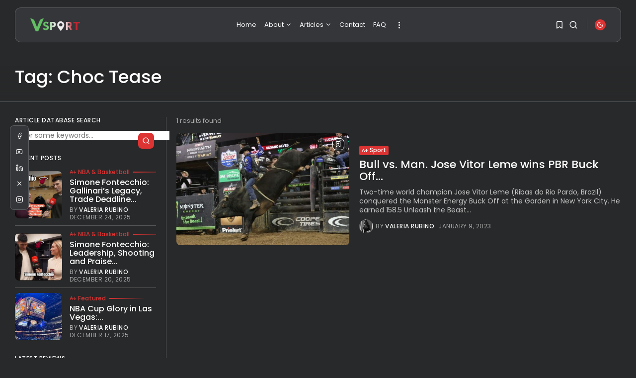

--- FILE ---
content_type: text/html; charset=UTF-8
request_url: https://viaggiosport.com/tag/choc-tease/
body_size: 18933
content:
<!doctype html><html lang="en-US" dir="ltr"><head><meta charset="UTF-8" /><meta name='robots' content='index, follow, max-image-preview:large, max-snippet:-1, max-video-preview:-1' />
	<style>img:is([sizes="auto" i], [sizes^="auto," i]) { contain-intrinsic-size: 3000px 1500px }</style>
	
	<!-- This site is optimized with the Yoast SEO plugin v26.3 - https://yoast.com/wordpress/plugins/seo/ -->
	<title>Choc Tease Archives - ViaggioSport: Travel &amp; Sport</title>
	<link rel="canonical" href="https://viaggiosport.com/tag/choc-tease/" />
	<meta property="og:locale" content="en_US" />
	<meta property="og:type" content="article" />
	<meta property="og:title" content="Choc Tease Archives - ViaggioSport: Travel &amp; Sport" />
	<meta property="og:url" content="https://viaggiosport.com/tag/choc-tease/" />
	<meta property="og:site_name" content="ViaggioSport: Travel &amp; Sport" />
	<meta name="twitter:card" content="summary_large_image" />
	<script type="application/ld+json" class="yoast-schema-graph">{"@context":"https://schema.org","@graph":[{"@type":"CollectionPage","@id":"https://viaggiosport.com/tag/choc-tease/","url":"https://viaggiosport.com/tag/choc-tease/","name":"Choc Tease Archives - ViaggioSport: Travel &amp; Sport","isPartOf":{"@id":"https://viaggiosport.com/#website"},"primaryImageOfPage":{"@id":"https://viaggiosport.com/tag/choc-tease/#primaryimage"},"image":{"@id":"https://viaggiosport.com/tag/choc-tease/#primaryimage"},"thumbnailUrl":"https://viaggiosport.com/wp-content/uploads/2023/01/pVhReI00.jpeg","breadcrumb":{"@id":"https://viaggiosport.com/tag/choc-tease/#breadcrumb"},"inLanguage":"en-US"},{"@type":"ImageObject","inLanguage":"en-US","@id":"https://viaggiosport.com/tag/choc-tease/#primaryimage","url":"https://viaggiosport.com/wp-content/uploads/2023/01/pVhReI00.jpeg","contentUrl":"https://viaggiosport.com/wp-content/uploads/2023/01/pVhReI00.jpeg","width":1500,"height":1000,"caption":"photo by Andy Watson/Bull Stock Media"},{"@type":"BreadcrumbList","@id":"https://viaggiosport.com/tag/choc-tease/#breadcrumb","itemListElement":[{"@type":"ListItem","position":1,"name":"Home","item":"https://viaggiosport.com/"},{"@type":"ListItem","position":2,"name":"Choc Tease"}]},{"@type":"WebSite","@id":"https://viaggiosport.com/#website","url":"https://viaggiosport.com/","name":"ViaggioSport: Travel &amp; Sport","description":"TRAVEL TO YOUR ADVENTURE | CHAMPION ZONE: DISCOVER THE MEN/WOMEN BEHIND THE ATHLETES","potentialAction":[{"@type":"SearchAction","target":{"@type":"EntryPoint","urlTemplate":"https://viaggiosport.com/?s={search_term_string}"},"query-input":{"@type":"PropertyValueSpecification","valueRequired":true,"valueName":"search_term_string"}}],"inLanguage":"en-US"}]}</script>
	<!-- / Yoast SEO plugin. -->


<link rel='dns-prefetch' href='//static.addtoany.com' />
<link rel='dns-prefetch' href='//www.googletagmanager.com' />
<link rel="alternate" type="application/rss+xml" title="ViaggioSport: Travel &amp; Sport &raquo; Feed" href="https://viaggiosport.com/feed/" />
<link rel="alternate" type="application/rss+xml" title="ViaggioSport: Travel &amp; Sport &raquo; Comments Feed" href="https://viaggiosport.com/comments/feed/" />
<link rel="alternate" type="application/rss+xml" title="ViaggioSport: Travel &amp; Sport &raquo; Choc Tease Tag Feed" href="https://viaggiosport.com/tag/choc-tease/feed/" />
<script type="text/javascript">
/* <![CDATA[ */
window._wpemojiSettings = {"baseUrl":"https:\/\/s.w.org\/images\/core\/emoji\/16.0.1\/72x72\/","ext":".png","svgUrl":"https:\/\/s.w.org\/images\/core\/emoji\/16.0.1\/svg\/","svgExt":".svg","source":{"concatemoji":"https:\/\/viaggiosport.com\/wp-includes\/js\/wp-emoji-release.min.js?ver=6.8.3"}};
/*! This file is auto-generated */
!function(s,n){var o,i,e;function c(e){try{var t={supportTests:e,timestamp:(new Date).valueOf()};sessionStorage.setItem(o,JSON.stringify(t))}catch(e){}}function p(e,t,n){e.clearRect(0,0,e.canvas.width,e.canvas.height),e.fillText(t,0,0);var t=new Uint32Array(e.getImageData(0,0,e.canvas.width,e.canvas.height).data),a=(e.clearRect(0,0,e.canvas.width,e.canvas.height),e.fillText(n,0,0),new Uint32Array(e.getImageData(0,0,e.canvas.width,e.canvas.height).data));return t.every(function(e,t){return e===a[t]})}function u(e,t){e.clearRect(0,0,e.canvas.width,e.canvas.height),e.fillText(t,0,0);for(var n=e.getImageData(16,16,1,1),a=0;a<n.data.length;a++)if(0!==n.data[a])return!1;return!0}function f(e,t,n,a){switch(t){case"flag":return n(e,"\ud83c\udff3\ufe0f\u200d\u26a7\ufe0f","\ud83c\udff3\ufe0f\u200b\u26a7\ufe0f")?!1:!n(e,"\ud83c\udde8\ud83c\uddf6","\ud83c\udde8\u200b\ud83c\uddf6")&&!n(e,"\ud83c\udff4\udb40\udc67\udb40\udc62\udb40\udc65\udb40\udc6e\udb40\udc67\udb40\udc7f","\ud83c\udff4\u200b\udb40\udc67\u200b\udb40\udc62\u200b\udb40\udc65\u200b\udb40\udc6e\u200b\udb40\udc67\u200b\udb40\udc7f");case"emoji":return!a(e,"\ud83e\udedf")}return!1}function g(e,t,n,a){var r="undefined"!=typeof WorkerGlobalScope&&self instanceof WorkerGlobalScope?new OffscreenCanvas(300,150):s.createElement("canvas"),o=r.getContext("2d",{willReadFrequently:!0}),i=(o.textBaseline="top",o.font="600 32px Arial",{});return e.forEach(function(e){i[e]=t(o,e,n,a)}),i}function t(e){var t=s.createElement("script");t.src=e,t.defer=!0,s.head.appendChild(t)}"undefined"!=typeof Promise&&(o="wpEmojiSettingsSupports",i=["flag","emoji"],n.supports={everything:!0,everythingExceptFlag:!0},e=new Promise(function(e){s.addEventListener("DOMContentLoaded",e,{once:!0})}),new Promise(function(t){var n=function(){try{var e=JSON.parse(sessionStorage.getItem(o));if("object"==typeof e&&"number"==typeof e.timestamp&&(new Date).valueOf()<e.timestamp+604800&&"object"==typeof e.supportTests)return e.supportTests}catch(e){}return null}();if(!n){if("undefined"!=typeof Worker&&"undefined"!=typeof OffscreenCanvas&&"undefined"!=typeof URL&&URL.createObjectURL&&"undefined"!=typeof Blob)try{var e="postMessage("+g.toString()+"("+[JSON.stringify(i),f.toString(),p.toString(),u.toString()].join(",")+"));",a=new Blob([e],{type:"text/javascript"}),r=new Worker(URL.createObjectURL(a),{name:"wpTestEmojiSupports"});return void(r.onmessage=function(e){c(n=e.data),r.terminate(),t(n)})}catch(e){}c(n=g(i,f,p,u))}t(n)}).then(function(e){for(var t in e)n.supports[t]=e[t],n.supports.everything=n.supports.everything&&n.supports[t],"flag"!==t&&(n.supports.everythingExceptFlag=n.supports.everythingExceptFlag&&n.supports[t]);n.supports.everythingExceptFlag=n.supports.everythingExceptFlag&&!n.supports.flag,n.DOMReady=!1,n.readyCallback=function(){n.DOMReady=!0}}).then(function(){return e}).then(function(){var e;n.supports.everything||(n.readyCallback(),(e=n.source||{}).concatemoji?t(e.concatemoji):e.wpemoji&&e.twemoji&&(t(e.twemoji),t(e.wpemoji)))}))}((window,document),window._wpemojiSettings);
/* ]]> */
</script>
<link rel='stylesheet' id='jkd-lucide-css' href='https://viaggiosport.com/wp-content/plugins/jkd-wp-fabula-core//assets/css/lib/lucide.min.css?ver=6.8.3' type='text/css' media='all' />
<link rel='stylesheet' id='magnific-popup-css' href='https://viaggiosport.com/wp-content/plugins/jkd-wp-fabula-core//assets/css/lib/magnific-popup.min.css?ver=6.8.3' type='text/css' media='all' />
<link rel='stylesheet' id='jkd-main-css' href='https://viaggiosport.com/wp-content/plugins/jkd-wp-fabula-core/assets/css/theme/main.min.css?ver=1.5.1' type='text/css' media='all' />
<style id='jkd-main-inline-css' type='text/css'>

	html {
		--jkd-arch-col: 1!important;
		--jkd-arch-off: 10px!important;
		--jkd-rec-col: 2!important;
		--jkd-rec-off: 10px!important;
		--jkd-logo-w: 100px!important;
		--jkd-logo-mob-w: 35px!important;
		--jkd-c-cont-w: 780px!important;
		--jkd-h-multi: 100!important;
		--jkd-txt-multi: 100!important;
		--jkd-mt-multi: 100!important;
		--jkd-txt-fz: 14px!important;
		--jkd-mt-fz: 13px!important;
		--jkd-sp-fz: 14px!important;
		--jkd-t-ban-bg: #1abc9c!important;
		--jkd-main-wrp-width: 1280px!important;
	}
	.tban-on { --jkd-t-ban-h: 33px!important; }
	
:root {--jkd-c-w:1280px!important;--jkd-c-wd-w:1920px!important;--jkd-c-off:30px!important;--jkd-br-sm:3px!important;--jkd-br-md:8px!important;--jkd-br-lg:12px!important;--jkd-br-xl:100px!important;--jkd-op-xl:0.2!important;--jkd-op-lg:0.4!important;--jkd-op-md:0.6!important;--jkd-op-sm:0.8!important;--jkd-shdw-sm:rgb(0 0 0 / 10%)!important;--jkd-shdw-md:rgb(0 0 0 / 20%)!important;--jkd-shdw-lg:rgb(0 0 0 / 30%)!important;--jkd-shdw-xl:rgb(0 0 0 / 40%)!important;--jkd-ovrl:rgb(0 0 0 / 40%)!important;--jkd-ovrl-ext-sm:rgb(0 0 0 / 15%)!important;--jkd-ovrl-sm:rgb(0 0 0 / 25%)!important;--jkd-ovrl-md:rgb(0 0 0 / 40%)!important;--jkd-ovrl-lg:rgb(0 0 0 / 60%)!important;--jkd-ovrl-xl:rgb(0 0 0 / 80%)!important;}:root {--jkd-pr-col:#dd3333!important;--jkd-b-col:rgba(152, 152, 152, 0.4)!important;--jkd-b-col-wh:rgba(255, 255, 255, 0.25)!important;}:root, [data-cs="light"], .light-cs {--jkd-bg-col:#ffffff!important;--jkd-bg-col-sec:#f4f3f3!important;--jkd-h-col:#000000!important;--jkd-txt-col:#4a4a4a!important;--jkd-b-col-def:#d6d6d6!important;}[data-cs="dark"], .dark-cs, .primary-cs, .jkd-dark-bg, .jkd-pr-bg, .bg-col-dark, .dark-cs-hover:hover {--jkd-bg-col:#34363a!important;--jkd-bg-col-sec:#28292a!important;--jkd-h-col:#ffffff!important;--jkd-txt-col:#c7c7c7!important;--jkd-b-col-def:#545756!important;}
</style>
<link rel='stylesheet' id='sbi_styles-css' href='https://viaggiosport.com/wp-content/plugins/instagram-feed/css/sbi-styles.min.css?ver=6.10.0' type='text/css' media='all' />
<style id='wp-emoji-styles-inline-css' type='text/css'>

	img.wp-smiley, img.emoji {
		display: inline !important;
		border: none !important;
		box-shadow: none !important;
		height: 1em !important;
		width: 1em !important;
		margin: 0 0.07em !important;
		vertical-align: -0.1em !important;
		background: none !important;
		padding: 0 !important;
	}
</style>
<link rel='stylesheet' id='wp-block-library-css' href='https://viaggiosport.com/wp-includes/css/dist/block-library/style.min.css?ver=6.8.3' type='text/css' media='all' />
<style id='classic-theme-styles-inline-css' type='text/css'>
/*! This file is auto-generated */
.wp-block-button__link{color:#fff;background-color:#32373c;border-radius:9999px;box-shadow:none;text-decoration:none;padding:calc(.667em + 2px) calc(1.333em + 2px);font-size:1.125em}.wp-block-file__button{background:#32373c;color:#fff;text-decoration:none}
</style>
<style id='co-authors-plus-coauthors-style-inline-css' type='text/css'>
.wp-block-co-authors-plus-coauthors.is-layout-flow [class*=wp-block-co-authors-plus]{display:inline}

</style>
<style id='co-authors-plus-avatar-style-inline-css' type='text/css'>
.wp-block-co-authors-plus-avatar :where(img){height:auto;max-width:100%;vertical-align:bottom}.wp-block-co-authors-plus-coauthors.is-layout-flow .wp-block-co-authors-plus-avatar :where(img){vertical-align:middle}.wp-block-co-authors-plus-avatar:is(.alignleft,.alignright){display:table}.wp-block-co-authors-plus-avatar.aligncenter{display:table;margin-inline:auto}

</style>
<style id='co-authors-plus-image-style-inline-css' type='text/css'>
.wp-block-co-authors-plus-image{margin-bottom:0}.wp-block-co-authors-plus-image :where(img){height:auto;max-width:100%;vertical-align:bottom}.wp-block-co-authors-plus-coauthors.is-layout-flow .wp-block-co-authors-plus-image :where(img){vertical-align:middle}.wp-block-co-authors-plus-image:is(.alignfull,.alignwide) :where(img){width:100%}.wp-block-co-authors-plus-image:is(.alignleft,.alignright){display:table}.wp-block-co-authors-plus-image.aligncenter{display:table;margin-inline:auto}

</style>
<style id='global-styles-inline-css' type='text/css'>
:root{--wp--preset--aspect-ratio--square: 1;--wp--preset--aspect-ratio--4-3: 4/3;--wp--preset--aspect-ratio--3-4: 3/4;--wp--preset--aspect-ratio--3-2: 3/2;--wp--preset--aspect-ratio--2-3: 2/3;--wp--preset--aspect-ratio--16-9: 16/9;--wp--preset--aspect-ratio--9-16: 9/16;--wp--preset--color--black: #000000;--wp--preset--color--cyan-bluish-gray: #abb8c3;--wp--preset--color--white: #ffffff;--wp--preset--color--pale-pink: #f78da7;--wp--preset--color--vivid-red: #cf2e2e;--wp--preset--color--luminous-vivid-orange: #ff6900;--wp--preset--color--luminous-vivid-amber: #fcb900;--wp--preset--color--light-green-cyan: #7bdcb5;--wp--preset--color--vivid-green-cyan: #00d084;--wp--preset--color--pale-cyan-blue: #8ed1fc;--wp--preset--color--vivid-cyan-blue: #0693e3;--wp--preset--color--vivid-purple: #9b51e0;--wp--preset--gradient--vivid-cyan-blue-to-vivid-purple: linear-gradient(135deg,rgba(6,147,227,1) 0%,rgb(155,81,224) 100%);--wp--preset--gradient--light-green-cyan-to-vivid-green-cyan: linear-gradient(135deg,rgb(122,220,180) 0%,rgb(0,208,130) 100%);--wp--preset--gradient--luminous-vivid-amber-to-luminous-vivid-orange: linear-gradient(135deg,rgba(252,185,0,1) 0%,rgba(255,105,0,1) 100%);--wp--preset--gradient--luminous-vivid-orange-to-vivid-red: linear-gradient(135deg,rgba(255,105,0,1) 0%,rgb(207,46,46) 100%);--wp--preset--gradient--very-light-gray-to-cyan-bluish-gray: linear-gradient(135deg,rgb(238,238,238) 0%,rgb(169,184,195) 100%);--wp--preset--gradient--cool-to-warm-spectrum: linear-gradient(135deg,rgb(74,234,220) 0%,rgb(151,120,209) 20%,rgb(207,42,186) 40%,rgb(238,44,130) 60%,rgb(251,105,98) 80%,rgb(254,248,76) 100%);--wp--preset--gradient--blush-light-purple: linear-gradient(135deg,rgb(255,206,236) 0%,rgb(152,150,240) 100%);--wp--preset--gradient--blush-bordeaux: linear-gradient(135deg,rgb(254,205,165) 0%,rgb(254,45,45) 50%,rgb(107,0,62) 100%);--wp--preset--gradient--luminous-dusk: linear-gradient(135deg,rgb(255,203,112) 0%,rgb(199,81,192) 50%,rgb(65,88,208) 100%);--wp--preset--gradient--pale-ocean: linear-gradient(135deg,rgb(255,245,203) 0%,rgb(182,227,212) 50%,rgb(51,167,181) 100%);--wp--preset--gradient--electric-grass: linear-gradient(135deg,rgb(202,248,128) 0%,rgb(113,206,126) 100%);--wp--preset--gradient--midnight: linear-gradient(135deg,rgb(2,3,129) 0%,rgb(40,116,252) 100%);--wp--preset--font-size--small: 13px;--wp--preset--font-size--medium: 20px;--wp--preset--font-size--large: 36px;--wp--preset--font-size--x-large: 42px;--wp--preset--spacing--20: 0.44rem;--wp--preset--spacing--30: 0.67rem;--wp--preset--spacing--40: 1rem;--wp--preset--spacing--50: 1.5rem;--wp--preset--spacing--60: 2.25rem;--wp--preset--spacing--70: 3.38rem;--wp--preset--spacing--80: 5.06rem;--wp--preset--shadow--natural: 6px 6px 9px rgba(0, 0, 0, 0.2);--wp--preset--shadow--deep: 12px 12px 50px rgba(0, 0, 0, 0.4);--wp--preset--shadow--sharp: 6px 6px 0px rgba(0, 0, 0, 0.2);--wp--preset--shadow--outlined: 6px 6px 0px -3px rgba(255, 255, 255, 1), 6px 6px rgba(0, 0, 0, 1);--wp--preset--shadow--crisp: 6px 6px 0px rgba(0, 0, 0, 1);}:where(.is-layout-flex){gap: 0.5em;}:where(.is-layout-grid){gap: 0.5em;}body .is-layout-flex{display: flex;}.is-layout-flex{flex-wrap: wrap;align-items: center;}.is-layout-flex > :is(*, div){margin: 0;}body .is-layout-grid{display: grid;}.is-layout-grid > :is(*, div){margin: 0;}:where(.wp-block-columns.is-layout-flex){gap: 2em;}:where(.wp-block-columns.is-layout-grid){gap: 2em;}:where(.wp-block-post-template.is-layout-flex){gap: 1.25em;}:where(.wp-block-post-template.is-layout-grid){gap: 1.25em;}.has-black-color{color: var(--wp--preset--color--black) !important;}.has-cyan-bluish-gray-color{color: var(--wp--preset--color--cyan-bluish-gray) !important;}.has-white-color{color: var(--wp--preset--color--white) !important;}.has-pale-pink-color{color: var(--wp--preset--color--pale-pink) !important;}.has-vivid-red-color{color: var(--wp--preset--color--vivid-red) !important;}.has-luminous-vivid-orange-color{color: var(--wp--preset--color--luminous-vivid-orange) !important;}.has-luminous-vivid-amber-color{color: var(--wp--preset--color--luminous-vivid-amber) !important;}.has-light-green-cyan-color{color: var(--wp--preset--color--light-green-cyan) !important;}.has-vivid-green-cyan-color{color: var(--wp--preset--color--vivid-green-cyan) !important;}.has-pale-cyan-blue-color{color: var(--wp--preset--color--pale-cyan-blue) !important;}.has-vivid-cyan-blue-color{color: var(--wp--preset--color--vivid-cyan-blue) !important;}.has-vivid-purple-color{color: var(--wp--preset--color--vivid-purple) !important;}.has-black-background-color{background-color: var(--wp--preset--color--black) !important;}.has-cyan-bluish-gray-background-color{background-color: var(--wp--preset--color--cyan-bluish-gray) !important;}.has-white-background-color{background-color: var(--wp--preset--color--white) !important;}.has-pale-pink-background-color{background-color: var(--wp--preset--color--pale-pink) !important;}.has-vivid-red-background-color{background-color: var(--wp--preset--color--vivid-red) !important;}.has-luminous-vivid-orange-background-color{background-color: var(--wp--preset--color--luminous-vivid-orange) !important;}.has-luminous-vivid-amber-background-color{background-color: var(--wp--preset--color--luminous-vivid-amber) !important;}.has-light-green-cyan-background-color{background-color: var(--wp--preset--color--light-green-cyan) !important;}.has-vivid-green-cyan-background-color{background-color: var(--wp--preset--color--vivid-green-cyan) !important;}.has-pale-cyan-blue-background-color{background-color: var(--wp--preset--color--pale-cyan-blue) !important;}.has-vivid-cyan-blue-background-color{background-color: var(--wp--preset--color--vivid-cyan-blue) !important;}.has-vivid-purple-background-color{background-color: var(--wp--preset--color--vivid-purple) !important;}.has-black-border-color{border-color: var(--wp--preset--color--black) !important;}.has-cyan-bluish-gray-border-color{border-color: var(--wp--preset--color--cyan-bluish-gray) !important;}.has-white-border-color{border-color: var(--wp--preset--color--white) !important;}.has-pale-pink-border-color{border-color: var(--wp--preset--color--pale-pink) !important;}.has-vivid-red-border-color{border-color: var(--wp--preset--color--vivid-red) !important;}.has-luminous-vivid-orange-border-color{border-color: var(--wp--preset--color--luminous-vivid-orange) !important;}.has-luminous-vivid-amber-border-color{border-color: var(--wp--preset--color--luminous-vivid-amber) !important;}.has-light-green-cyan-border-color{border-color: var(--wp--preset--color--light-green-cyan) !important;}.has-vivid-green-cyan-border-color{border-color: var(--wp--preset--color--vivid-green-cyan) !important;}.has-pale-cyan-blue-border-color{border-color: var(--wp--preset--color--pale-cyan-blue) !important;}.has-vivid-cyan-blue-border-color{border-color: var(--wp--preset--color--vivid-cyan-blue) !important;}.has-vivid-purple-border-color{border-color: var(--wp--preset--color--vivid-purple) !important;}.has-vivid-cyan-blue-to-vivid-purple-gradient-background{background: var(--wp--preset--gradient--vivid-cyan-blue-to-vivid-purple) !important;}.has-light-green-cyan-to-vivid-green-cyan-gradient-background{background: var(--wp--preset--gradient--light-green-cyan-to-vivid-green-cyan) !important;}.has-luminous-vivid-amber-to-luminous-vivid-orange-gradient-background{background: var(--wp--preset--gradient--luminous-vivid-amber-to-luminous-vivid-orange) !important;}.has-luminous-vivid-orange-to-vivid-red-gradient-background{background: var(--wp--preset--gradient--luminous-vivid-orange-to-vivid-red) !important;}.has-very-light-gray-to-cyan-bluish-gray-gradient-background{background: var(--wp--preset--gradient--very-light-gray-to-cyan-bluish-gray) !important;}.has-cool-to-warm-spectrum-gradient-background{background: var(--wp--preset--gradient--cool-to-warm-spectrum) !important;}.has-blush-light-purple-gradient-background{background: var(--wp--preset--gradient--blush-light-purple) !important;}.has-blush-bordeaux-gradient-background{background: var(--wp--preset--gradient--blush-bordeaux) !important;}.has-luminous-dusk-gradient-background{background: var(--wp--preset--gradient--luminous-dusk) !important;}.has-pale-ocean-gradient-background{background: var(--wp--preset--gradient--pale-ocean) !important;}.has-electric-grass-gradient-background{background: var(--wp--preset--gradient--electric-grass) !important;}.has-midnight-gradient-background{background: var(--wp--preset--gradient--midnight) !important;}.has-small-font-size{font-size: var(--wp--preset--font-size--small) !important;}.has-medium-font-size{font-size: var(--wp--preset--font-size--medium) !important;}.has-large-font-size{font-size: var(--wp--preset--font-size--large) !important;}.has-x-large-font-size{font-size: var(--wp--preset--font-size--x-large) !important;}
:where(.wp-block-post-template.is-layout-flex){gap: 1.25em;}:where(.wp-block-post-template.is-layout-grid){gap: 1.25em;}
:where(.wp-block-columns.is-layout-flex){gap: 2em;}:where(.wp-block-columns.is-layout-grid){gap: 2em;}
:root :where(.wp-block-pullquote){font-size: 1.5em;line-height: 1.6;}
</style>
<link rel='stylesheet' id='contact-form-7-css' href='https://viaggiosport.com/wp-content/plugins/contact-form-7/includes/css/styles.css?ver=6.1.3' type='text/css' media='all' />
<style id='ez-toc-style-inline-css' type='text/css'>
#ez-toc-container{background:#f9f9f9;border:1px solid #aaa;border-radius:4px;-webkit-box-shadow:0 1px 1px rgba(0,0,0,.05);box-shadow:0 1px 1px rgba(0,0,0,.05);display:table;margin-bottom:1em;padding:10px 20px 10px 10px;position:relative;width:auto}div.ez-toc-widget-container{padding:0;position:relative}#ez-toc-container.ez-toc-light-blue{background:#edf6ff}#ez-toc-container.ez-toc-white{background:#fff}#ez-toc-container.ez-toc-black{background:#000}#ez-toc-container.ez-toc-transparent{background:none transparent}div.ez-toc-widget-container ul{display:block}div.ez-toc-widget-container li{border:none;padding:0}div.ez-toc-widget-container ul.ez-toc-list{padding:10px}#ez-toc-container ul ul,.ez-toc div.ez-toc-widget-container ul ul{margin-left:1.5em}#ez-toc-container li,#ez-toc-container ul{margin:0;padding:0}#ez-toc-container li,#ez-toc-container ul,#ez-toc-container ul li,div.ez-toc-widget-container,div.ez-toc-widget-container li{background:none;list-style:none none;line-height:1.6;margin:0;overflow:hidden;z-index:1}#ez-toc-container .ez-toc-title{text-align:left;line-height:1.45;margin:0;padding:0}.ez-toc-title-container{display:table;width:100%}.ez-toc-title,.ez-toc-title-toggle{display:inline;text-align:left;vertical-align:middle}#ez-toc-container.ez-toc-black p.ez-toc-title{color:#fff}#ez-toc-container div.ez-toc-title-container+ul.ez-toc-list{margin-top:1em}.ez-toc-wrap-left{margin:0 auto 1em 0!important}.ez-toc-wrap-left-text{float:left}.ez-toc-wrap-right{margin:0 0 1em auto!important}.ez-toc-wrap-right-text{float:right}#ez-toc-container a{color:#444;box-shadow:none;text-decoration:none;text-shadow:none;display:inline-flex;align-items:stretch;flex-wrap:nowrap}#ez-toc-container a:visited{color:#9f9f9f}#ez-toc-container a:hover{text-decoration:underline}#ez-toc-container.ez-toc-black a,#ez-toc-container.ez-toc-black a:visited{color:#fff}#ez-toc-container a.ez-toc-toggle{display:flex;align-items:center}.ez-toc-widget-container ul.ez-toc-list li:before{content:" ";position:absolute;left:0;right:0;height:30px;line-height:30px;z-index:-1}.ez-toc-widget-container ul.ez-toc-list li.active{background-color:#ededed}.ez-toc-widget-container li.active>a{font-weight:900}.ez-toc-btn{display:inline-block;padding:6px 12px;margin-bottom:0;font-size:14px;font-weight:400;line-height:1.428571429;text-align:center;white-space:nowrap;vertical-align:middle;cursor:pointer;background-image:none;border:1px solid transparent;border-radius:4px;-webkit-user-select:none;-moz-user-select:none;-ms-user-select:none;-o-user-select:none;user-select:none}.ez-toc-btn:focus{outline:thin dotted #333;outline:5px auto -webkit-focus-ring-color;outline-offset:-2px}.ez-toc-btn:focus,.ez-toc-btn:hover{color:#333;text-decoration:none}.ez-toc-btn.active,.ez-toc-btn:active{background-image:none;outline:0;-webkit-box-shadow:inset 0 3px 5px rgba(0,0,0,.125);box-shadow:inset 0 3px 5px rgba(0,0,0,.125)}.ez-toc-btn-default{color:#333;background-color:#fff}.ez-toc-btn-default.active,.ez-toc-btn-default:active,.ez-toc-btn-default:focus,.ez-toc-btn-default:hover{color:#333;background-color:#ebebeb;border-color:#adadad}.ez-toc-btn-default.active,.ez-toc-btn-default:active{background-image:none}.ez-toc-btn-sm,.ez-toc-btn-xs{padding:5px 10px;font-size:12px;line-height:1.5;border-radius:3px}.ez-toc-btn-xs{padding:1px 5px}.ez-toc-btn-default{text-shadow:0 -1px 0 rgba(0,0,0,.2);-webkit-box-shadow:inset 0 1px 0 hsla(0,0%,100%,.15),0 1px 1px rgba(0,0,0,.075);box-shadow:inset 0 1px 0 hsla(0,0%,100%,.15),0 1px 1px rgba(0,0,0,.075)}.ez-toc-btn-default:active{-webkit-box-shadow:inset 0 3px 5px rgba(0,0,0,.125);box-shadow:inset 0 3px 5px rgba(0,0,0,.125)}.btn.active,.ez-toc-btn:active{background-image:none}.ez-toc-btn-default{text-shadow:0 1px 0 #fff;background-image:-webkit-gradient(linear,left 0,left 100%,from(#fff),to(#e0e0e0));background-image:-webkit-linear-gradient(top,#fff,#e0e0e0);background-image:-moz-linear-gradient(top,#fff 0,#e0e0e0 100%);background-image:linear-gradient(180deg,#fff 0,#e0e0e0);background-repeat:repeat-x;border-color:#ccc;filter:progid:DXImageTransform.Microsoft.gradient(startColorstr="#ffffffff",endColorstr="#ffe0e0e0",GradientType=0);filter:progid:DXImageTransform.Microsoft.gradient(enabled=false)}.ez-toc-btn-default:focus,.ez-toc-btn-default:hover{background-color:#e0e0e0;background-position:0 -15px}.ez-toc-btn-default.active,.ez-toc-btn-default:active{background-color:#e0e0e0;border-color:#dbdbdb}.ez-toc-pull-right{float:right!important;margin-left:10px}#ez-toc-container label.cssicon,#ez-toc-widget-container label.cssicon{height:30px}.ez-toc-glyphicon{position:relative;top:1px;display:inline-block;font-family:Glyphicons Halflings;-webkit-font-smoothing:antialiased;font-style:normal;font-weight:400;line-height:1;-moz-osx-font-smoothing:grayscale}.ez-toc-glyphicon:empty{width:1em}.ez-toc-toggle i.ez-toc-glyphicon{font-size:16px;margin-left:2px}#ez-toc-container input{position:absolute;left:-999em}#ez-toc-container input[type=checkbox]:checked+nav,#ez-toc-widget-container input[type=checkbox]:checked+nav{opacity:0;max-height:0;border:none;display:none}#ez-toc-container label{position:relative;cursor:pointer;display:initial}#ez-toc-container .ez-toc-js-icon-con{display:initial}#ez-toc-container .ez-toc-js-icon-con,#ez-toc-container .ez-toc-toggle label{float:right;position:relative;font-size:16px;padding:0;border:1px solid #999191;border-radius:5px;cursor:pointer;left:10px;width:35px}div#ez-toc-container .ez-toc-title{display:initial}.ez-toc-wrap-center{margin:0 auto 1em!important}#ez-toc-container a.ez-toc-toggle{color:#444;background:inherit;border:inherit}.ez-toc-toggle #item{position:absolute;left:-999em}label.cssicon .ez-toc-glyphicon:empty{font-size:16px;margin-left:2px}label.cssiconcheckbox{display:none}.ez-toc-widget-container ul li a{padding-left:10px;display:inline-flex;align-items:stretch;flex-wrap:nowrap}.ez-toc-widget-container ul.ez-toc-list li{height:auto!important}.ez-toc-cssicon{float:right;position:relative;font-size:16px;padding:0;border:1px solid #999191;border-radius:5px;cursor:pointer;left:10px;width:35px}.ez-toc-icon-toggle-span{display:flex;align-items:center;width:35px;height:30px;justify-content:center;direction:ltr}#ez-toc-container .eztoc-toggle-hide-by-default{display:none}.eztoc_no_heading_found{background-color:#ff0;padding-left:10px}.eztoc-hide{display:none}.term-description .ez-toc-title-container p:nth-child(2){width:50px;float:right;margin:0}.ez-toc-list.ez-toc-columns-2{column-count:2;column-gap:20px;column-fill:balance}.ez-toc-list.ez-toc-columns-2>li{display:block;break-inside:avoid;margin-bottom:8px;page-break-inside:avoid}.ez-toc-list.ez-toc-columns-3{column-count:3;column-gap:20px;column-fill:balance}.ez-toc-list.ez-toc-columns-3>li{display:block;break-inside:avoid;margin-bottom:8px;page-break-inside:avoid}.ez-toc-list.ez-toc-columns-4{column-count:4;column-gap:20px;column-fill:balance}.ez-toc-list.ez-toc-columns-4>li{display:block;break-inside:avoid;margin-bottom:8px;page-break-inside:avoid}.ez-toc-list.ez-toc-columns-optimized{column-fill:balance;orphans:2;widows:2}.ez-toc-list.ez-toc-columns-optimized>li{display:block;break-inside:avoid;page-break-inside:avoid}@media (max-width:768px){.ez-toc-list.ez-toc-columns-2,.ez-toc-list.ez-toc-columns-3,.ez-toc-list.ez-toc-columns-4{column-count:1;column-gap:0}}@media (max-width:1024px) and (min-width:769px){.ez-toc-list.ez-toc-columns-3,.ez-toc-list.ez-toc-columns-4{column-count:2}}.ez-toc-container-direction {direction: ltr;}.ez-toc-counter ul{counter-reset: item ;}.ez-toc-counter nav ul li a::before {content: counters(item, '.', decimal) '. ';display: inline-block;counter-increment: item;flex-grow: 0;flex-shrink: 0;margin-right: .2em; float: left; }.ez-toc-widget-direction {direction: ltr;}.ez-toc-widget-container ul{counter-reset: item ;}.ez-toc-widget-container nav ul li a::before {content: counters(item, '.', decimal) '. ';display: inline-block;counter-increment: item;flex-grow: 0;flex-shrink: 0;margin-right: .2em; float: left; }
</style>
<link rel='stylesheet' id='jkd-fonts-css' href='https://viaggiosport.com/wp-content/plugins/jkdevkit/assets/css/core/fonts.css?ver=6.8.3' type='text/css' media='all' />
<style id='jkd-fonts-inline-css' type='text/css'>
:root{--jkd-fabula-heading-font:'Poppins'!important;--jkd-fabula-text-font:'Poppins'!important;}
        @font-face {
            font-family: 'Poppins';
            src: url("https://viaggiosport.com/wp-content/uploads/jkd-fabula-wp-fonts/Poppins/pxiGyp8kv8JHgFVrLPTed3FBGPaTSQ.ttf") format("truetype"), local("/www/viaggiosport_434/public/wp-content/uploads/jkd-fabula-wp-fonts/Poppins/pxiGyp8kv8JHgFVrLPTed3FBGPaTSQ.ttf");
            font-style: normal;
            font-weight: 100;
            font-display: swap;
            font-stretch: normal;
        }
        @font-face {
            font-family: 'Poppins';
            src: url("https://viaggiosport.com/wp-content/uploads/jkd-fabula-wp-fonts/Poppins/pxiAyp8kv8JHgFVrJJLmE3tFOvODSVFF.ttf") format("truetype"), local("/www/viaggiosport_434/public/wp-content/uploads/jkd-fabula-wp-fonts/Poppins/pxiAyp8kv8JHgFVrJJLmE3tFOvODSVFF.ttf");
            font-style: italic;
            font-weight: 100;
            font-display: swap;
            font-stretch: normal;
        }
        @font-face {
            font-family: 'Poppins';
            src: url("https://viaggiosport.com/wp-content/uploads/jkd-fabula-wp-fonts/Poppins/pxiByp8kv8JHgFVrLFj_V1tvFP-KUEg.ttf") format("truetype"), local("/www/viaggiosport_434/public/wp-content/uploads/jkd-fabula-wp-fonts/Poppins/pxiByp8kv8JHgFVrLFj_V1tvFP-KUEg.ttf");
            font-style: normal;
            font-weight: 200;
            font-display: swap;
            font-stretch: normal;
        }
        @font-face {
            font-family: 'Poppins';
            src: url("https://viaggiosport.com/wp-content/uploads/jkd-fabula-wp-fonts/Poppins/pxiDyp8kv8JHgFVrJJLmv1plEN2PQEhcqw.ttf") format("truetype"), local("/www/viaggiosport_434/public/wp-content/uploads/jkd-fabula-wp-fonts/Poppins/pxiDyp8kv8JHgFVrJJLmv1plEN2PQEhcqw.ttf");
            font-style: italic;
            font-weight: 200;
            font-display: swap;
            font-stretch: normal;
        }
        @font-face {
            font-family: 'Poppins';
            src: url("https://viaggiosport.com/wp-content/uploads/jkd-fabula-wp-fonts/Poppins/pxiByp8kv8JHgFVrLDz8V1tvFP-KUEg.ttf") format("truetype"), local("/www/viaggiosport_434/public/wp-content/uploads/jkd-fabula-wp-fonts/Poppins/pxiByp8kv8JHgFVrLDz8V1tvFP-KUEg.ttf");
            font-style: normal;
            font-weight: 300;
            font-display: swap;
            font-stretch: normal;
        }
        @font-face {
            font-family: 'Poppins';
            src: url("https://viaggiosport.com/wp-content/uploads/jkd-fabula-wp-fonts/Poppins/pxiDyp8kv8JHgFVrJJLm21llEN2PQEhcqw.ttf") format("truetype"), local("/www/viaggiosport_434/public/wp-content/uploads/jkd-fabula-wp-fonts/Poppins/pxiDyp8kv8JHgFVrJJLm21llEN2PQEhcqw.ttf");
            font-style: italic;
            font-weight: 300;
            font-display: swap;
            font-stretch: normal;
        }
        @font-face {
            font-family: 'Poppins';
            src: url("https://viaggiosport.com/wp-content/uploads/jkd-fabula-wp-fonts/Poppins/pxiEyp8kv8JHgFVrFJDUc1NECPY.ttf") format("truetype"), local("/www/viaggiosport_434/public/wp-content/uploads/jkd-fabula-wp-fonts/Poppins/pxiEyp8kv8JHgFVrFJDUc1NECPY.ttf");
            font-style: normal;
            font-weight: 400;
            font-display: swap;
            font-stretch: normal;
        }
        @font-face {
            font-family: 'Poppins';
            src: url("https://viaggiosport.com/wp-content/uploads/jkd-fabula-wp-fonts/Poppins/pxiGyp8kv8JHgFVrJJLed3FBGPaTSQ.ttf") format("truetype"), local("/www/viaggiosport_434/public/wp-content/uploads/jkd-fabula-wp-fonts/Poppins/pxiGyp8kv8JHgFVrJJLed3FBGPaTSQ.ttf");
            font-style: italic;
            font-weight: 400;
            font-display: swap;
            font-stretch: normal;
        }
        @font-face {
            font-family: 'Poppins';
            src: url("https://viaggiosport.com/wp-content/uploads/jkd-fabula-wp-fonts/Poppins/pxiByp8kv8JHgFVrLGT9V1tvFP-KUEg.ttf") format("truetype"), local("/www/viaggiosport_434/public/wp-content/uploads/jkd-fabula-wp-fonts/Poppins/pxiByp8kv8JHgFVrLGT9V1tvFP-KUEg.ttf");
            font-style: normal;
            font-weight: 500;
            font-display: swap;
            font-stretch: normal;
        }
        @font-face {
            font-family: 'Poppins';
            src: url("https://viaggiosport.com/wp-content/uploads/jkd-fabula-wp-fonts/Poppins/pxiDyp8kv8JHgFVrJJLmg1hlEN2PQEhcqw.ttf") format("truetype"), local("/www/viaggiosport_434/public/wp-content/uploads/jkd-fabula-wp-fonts/Poppins/pxiDyp8kv8JHgFVrJJLmg1hlEN2PQEhcqw.ttf");
            font-style: italic;
            font-weight: 500;
            font-display: swap;
            font-stretch: normal;
        }
        @font-face {
            font-family: 'Poppins';
            src: url("https://viaggiosport.com/wp-content/uploads/jkd-fabula-wp-fonts/Poppins/pxiByp8kv8JHgFVrLEj6V1tvFP-KUEg.ttf") format("truetype"), local("/www/viaggiosport_434/public/wp-content/uploads/jkd-fabula-wp-fonts/Poppins/pxiByp8kv8JHgFVrLEj6V1tvFP-KUEg.ttf");
            font-style: normal;
            font-weight: 600;
            font-display: swap;
            font-stretch: normal;
        }
        @font-face {
            font-family: 'Poppins';
            src: url("https://viaggiosport.com/wp-content/uploads/jkd-fabula-wp-fonts/Poppins/pxiDyp8kv8JHgFVrJJLmr19lEN2PQEhcqw.ttf") format("truetype"), local("/www/viaggiosport_434/public/wp-content/uploads/jkd-fabula-wp-fonts/Poppins/pxiDyp8kv8JHgFVrJJLmr19lEN2PQEhcqw.ttf");
            font-style: italic;
            font-weight: 600;
            font-display: swap;
            font-stretch: normal;
        }
        @font-face {
            font-family: 'Poppins';
            src: url("https://viaggiosport.com/wp-content/uploads/jkd-fabula-wp-fonts/Poppins/pxiByp8kv8JHgFVrLCz7V1tvFP-KUEg.ttf") format("truetype"), local("/www/viaggiosport_434/public/wp-content/uploads/jkd-fabula-wp-fonts/Poppins/pxiByp8kv8JHgFVrLCz7V1tvFP-KUEg.ttf");
            font-style: normal;
            font-weight: 700;
            font-display: swap;
            font-stretch: normal;
        }
        @font-face {
            font-family: 'Poppins';
            src: url("https://viaggiosport.com/wp-content/uploads/jkd-fabula-wp-fonts/Poppins/pxiDyp8kv8JHgFVrJJLmy15lEN2PQEhcqw.ttf") format("truetype"), local("/www/viaggiosport_434/public/wp-content/uploads/jkd-fabula-wp-fonts/Poppins/pxiDyp8kv8JHgFVrJJLmy15lEN2PQEhcqw.ttf");
            font-style: italic;
            font-weight: 700;
            font-display: swap;
            font-stretch: normal;
        }
        @font-face {
            font-family: 'Poppins';
            src: url("https://viaggiosport.com/wp-content/uploads/jkd-fabula-wp-fonts/Poppins/pxiByp8kv8JHgFVrLDD4V1tvFP-KUEg.ttf") format("truetype"), local("/www/viaggiosport_434/public/wp-content/uploads/jkd-fabula-wp-fonts/Poppins/pxiByp8kv8JHgFVrLDD4V1tvFP-KUEg.ttf");
            font-style: normal;
            font-weight: 800;
            font-display: swap;
            font-stretch: normal;
        }
        @font-face {
            font-family: 'Poppins';
            src: url("https://viaggiosport.com/wp-content/uploads/jkd-fabula-wp-fonts/Poppins/pxiDyp8kv8JHgFVrJJLm111lEN2PQEhcqw.ttf") format("truetype"), local("/www/viaggiosport_434/public/wp-content/uploads/jkd-fabula-wp-fonts/Poppins/pxiDyp8kv8JHgFVrJJLm111lEN2PQEhcqw.ttf");
            font-style: italic;
            font-weight: 800;
            font-display: swap;
            font-stretch: normal;
        }
        @font-face {
            font-family: 'Poppins';
            src: url("https://viaggiosport.com/wp-content/uploads/jkd-fabula-wp-fonts/Poppins/pxiByp8kv8JHgFVrLBT5V1tvFP-KUEg.ttf") format("truetype"), local("/www/viaggiosport_434/public/wp-content/uploads/jkd-fabula-wp-fonts/Poppins/pxiByp8kv8JHgFVrLBT5V1tvFP-KUEg.ttf");
            font-style: normal;
            font-weight: 900;
            font-display: swap;
            font-stretch: normal;
        }
        @font-face {
            font-family: 'Poppins';
            src: url("https://viaggiosport.com/wp-content/uploads/jkd-fabula-wp-fonts/Poppins/pxiDyp8kv8JHgFVrJJLm81xlEN2PQEhcqw.ttf") format("truetype"), local("/www/viaggiosport_434/public/wp-content/uploads/jkd-fabula-wp-fonts/Poppins/pxiDyp8kv8JHgFVrJJLm81xlEN2PQEhcqw.ttf");
            font-style: italic;
            font-weight: 900;
            font-display: swap;
            font-stretch: normal;
        }
</style>
<link rel='stylesheet' id='jkd-theme-woo-css' href='https://viaggiosport.com/wp-content/themes/fabula/assets/css/woo.min.css?ver=6.8.3' type='text/css' media='all' />
<link rel='stylesheet' id='jkd-theme-main-css' href='https://viaggiosport.com/wp-content/themes/fabula/assets/css/main.min.css?ver=6.8.3' type='text/css' media='all' />
<link rel='stylesheet' id='addtoany-css' href='https://viaggiosport.com/wp-content/plugins/add-to-any/addtoany.min.css?ver=1.16' type='text/css' media='all' />
<link rel='stylesheet' id='__EPYT__style-css' href='https://viaggiosport.com/wp-content/plugins/youtube-embed-plus/styles/ytprefs.min.css?ver=14.2.4' type='text/css' media='all' />
<style id='__EPYT__style-inline-css' type='text/css'>

                .epyt-gallery-thumb {
                        width: 33.333%;
                }
                
</style>
<script type="text/javascript" src="https://viaggiosport.com/wp-includes/js/jquery/jquery.min.js?ver=3.7.1" id="jquery-core-js"></script>
<script type="text/javascript" src="https://viaggiosport.com/wp-includes/js/jquery/jquery-migrate.min.js?ver=3.4.1" id="jquery-migrate-js"></script>
<script type="text/javascript" src="https://viaggiosport.com/wp-includes/js/imagesloaded.min.js?ver=5.0.0" id="imagesloaded-js"></script>
<script type="text/javascript" src="https://viaggiosport.com/wp-content/plugins/jkd-wp-fabula-core/assets/js/theme/starter.min.js?ver=1.5.1" id="jkd-starter-js"></script>
<script type="text/javascript" id="addtoany-core-js-before">
/* <![CDATA[ */
window.a2a_config=window.a2a_config||{};a2a_config.callbacks=[];a2a_config.overlays=[];a2a_config.templates={};
/* ]]> */
</script>
<script type="text/javascript" defer src="https://static.addtoany.com/menu/page.js" id="addtoany-core-js"></script>
<script type="text/javascript" defer src="https://viaggiosport.com/wp-content/plugins/add-to-any/addtoany.min.js?ver=1.1" id="addtoany-jquery-js"></script>

<!-- Google tag (gtag.js) snippet added by Site Kit -->
<!-- Google Analytics snippet added by Site Kit -->
<script type="text/javascript" src="https://www.googletagmanager.com/gtag/js?id=GT-WBZWSK4M" id="google_gtagjs-js" async></script>
<script type="text/javascript" id="google_gtagjs-js-after">
/* <![CDATA[ */
window.dataLayer = window.dataLayer || [];function gtag(){dataLayer.push(arguments);}
gtag("set","linker",{"domains":["viaggiosport.com"]});
gtag("js", new Date());
gtag("set", "developer_id.dZTNiMT", true);
gtag("config", "GT-WBZWSK4M");
 window._googlesitekit = window._googlesitekit || {}; window._googlesitekit.throttledEvents = []; window._googlesitekit.gtagEvent = (name, data) => { var key = JSON.stringify( { name, data } ); if ( !! window._googlesitekit.throttledEvents[ key ] ) { return; } window._googlesitekit.throttledEvents[ key ] = true; setTimeout( () => { delete window._googlesitekit.throttledEvents[ key ]; }, 5 ); gtag( "event", name, { ...data, event_source: "site-kit" } ); }; 
/* ]]> */
</script>
<script type="text/javascript" id="__ytprefs__-js-extra">
/* <![CDATA[ */
var _EPYT_ = {"ajaxurl":"https:\/\/viaggiosport.com\/wp-admin\/admin-ajax.php","security":"167cc0f033","gallery_scrolloffset":"20","eppathtoscripts":"https:\/\/viaggiosport.com\/wp-content\/plugins\/youtube-embed-plus\/scripts\/","eppath":"https:\/\/viaggiosport.com\/wp-content\/plugins\/youtube-embed-plus\/","epresponsiveselector":"[\"iframe.__youtube_prefs_widget__\"]","epdovol":"1","version":"14.2.4","evselector":"iframe.__youtube_prefs__[src], iframe[src*=\"youtube.com\/embed\/\"], iframe[src*=\"youtube-nocookie.com\/embed\/\"]","ajax_compat":"","maxres_facade":"eager","ytapi_load":"light","pause_others":"","stopMobileBuffer":"1","facade_mode":"","not_live_on_channel":""};
/* ]]> */
</script>
<script type="text/javascript" src="https://viaggiosport.com/wp-content/plugins/youtube-embed-plus/scripts/ytprefs.min.js?ver=14.2.4" id="__ytprefs__-js"></script>
<link rel="https://api.w.org/" href="https://viaggiosport.com/wp-json/" /><link rel="alternate" title="JSON" type="application/json" href="https://viaggiosport.com/wp-json/wp/v2/tags/578249092" /><link rel="EditURI" type="application/rsd+xml" title="RSD" href="https://viaggiosport.com/xmlrpc.php?rsd" />
<meta name="generator" content="WordPress 6.8.3" />
<meta name="generator" content="Site Kit by Google 1.171.0" /><meta name="viewport" content="width=device-width, initial-scale=1" /><link rel="profile" href="https://gmpg.org/xfn/11" /><meta name="generator" content="Elementor 3.34.4; features: e_font_icon_svg, additional_custom_breakpoints; settings: css_print_method-external, google_font-enabled, font_display-swap">
			<style>
				.e-con.e-parent:nth-of-type(n+4):not(.e-lazyloaded):not(.e-no-lazyload),
				.e-con.e-parent:nth-of-type(n+4):not(.e-lazyloaded):not(.e-no-lazyload) * {
					background-image: none !important;
				}
				@media screen and (max-height: 1024px) {
					.e-con.e-parent:nth-of-type(n+3):not(.e-lazyloaded):not(.e-no-lazyload),
					.e-con.e-parent:nth-of-type(n+3):not(.e-lazyloaded):not(.e-no-lazyload) * {
						background-image: none !important;
					}
				}
				@media screen and (max-height: 640px) {
					.e-con.e-parent:nth-of-type(n+2):not(.e-lazyloaded):not(.e-no-lazyload),
					.e-con.e-parent:nth-of-type(n+2):not(.e-lazyloaded):not(.e-no-lazyload) * {
						background-image: none !important;
					}
				}
			</style>
			<script>(()=>{var o=[],i={};["on","off","toggle","show"].forEach((l=>{i[l]=function(){o.push([l,arguments])}})),window.Boxzilla=i,window.boxzilla_queue=o})();</script>		<style type="text/css" id="wp-custom-css">
			#nav-desk .logo-wrp img {
    max-height: 100% !important;
}

#nav-desk .in-wrp {
	height:70px !important;
}

#nav-mob .in-wrp {
		height:50px !important;

}

#m-wrp iframe, .is-root-container iframe {
    width: 100% !important;
}

#nav-mob .logo-wrp img {
    width: 70px;
}

.sidebar-wrp.toc-share-sidebar h6, .sidebar-wrp.toc-share-sidebar .activity-wrp, .recent-posts-wrp .activity-wrp{
display:none !important;	
}

		</style>
		<style id="kirki-inline-styles"></style></head><body data-cs="dark" data-cs-system="no" data-user-id="0" data-post-id="10224"class="archive tag tag-choc-tease tag-578249092 wp-theme-fabula tban-off lqip-enabled anim-enabled nav-enabled full jkd-ver-1.5.1 elementor-default elementor-kit-14275"><main class="main-wrp full" id="m-wrp">
<nav class="w-100-d nav nav-tban-off nav-pos-sticky"
     id="nav-desk" data-aos="jkd-fade-down">
	
	<div class="jkd-c nav-cont pos-rel">
		
		<div class="in-wrp jkd-c ai-c jc-c bg-col br-lg w-100 trns">
			
						
			<div class="d-f ai-c logo-wrp mr-a pos-rel z-nav">
				
								
									
					<a href="https://viaggiosport.com/">
						
													
							<img class="theme-logo trns"
							     src="https://viaggiosport.com/wp-content/uploads/2025/06/LogoVSport.png"
							     alt="ViaggioSport: Travel &amp; Sport">
						
												
													
							<img class="theme-logo trns is-dark"
							     src="https://viaggiosport.com/wp-content/uploads/2025/06/LogoVSport.png"
							     alt="ViaggioSport: Travel &amp; Sport">
						
											
					</a>
				
								
							
			</div>
			
			<div class="menu-wrp pos-abs d-f jc-c ai-c h-100 w-100 z-sm">
				
				<ul id="menu-main-menu" class="menu-list r-list h-100 d-f ai-c"><li id="menu-item-31620" class="menu-item menu-item-type-post_type menu-item-object-page menu-item-home menu-item-1-lvl menu-item-31620"><a href="https://viaggiosport.com/">Home</a></li>
<li id="menu-item-32009" class="menu-item menu-item-type-custom menu-item-object-custom menu-item-has-children menu-item-1-lvl menu-item-32009"><a href="#">About<span aria-hidden="true" class="icon-chevron-down arrow-down ml-3"></span></a>
<ul class="sub-menu r-list z-ui">
<div class="sub-menu-in">
	<li id="menu-item-31621" class="menu-item menu-item-type-post_type menu-item-object-page menu-item-2-lvl menu-item-31621"><a href="https://viaggiosport.com/about/">About Valeria</a></li>
	<li id="menu-item-32010" class="menu-item menu-item-type-post_type menu-item-object-page menu-item-2-lvl menu-item-32010"><a href="https://viaggiosport.com/our-team/">Our Team</a></li>
</div>
</ul>
</li>
<li id="menu-item-31624" class="menu-item menu-item-type-post_type menu-item-object-page current_page_parent menu-item-has-children menu-item-1-lvl menu-item-31624"><a href="https://viaggiosport.com/articles/">Articles<span aria-hidden="true" class="icon-chevron-down arrow-down ml-3"></span></a>
<ul class="sub-menu r-list z-ui">
<div class="sub-menu-in">
	<li id="menu-item-31630" class="menu-item menu-item-type-taxonomy menu-item-object-category menu-item-2-lvl menu-item-31630 category-first"><a href="https://viaggiosport.com/category/sport/nba-basketball/">NBA &amp; Basketball</a></li>
	<li id="menu-item-31631" class="menu-item menu-item-type-taxonomy menu-item-object-category menu-item-2-lvl menu-item-31631"><a href="https://viaggiosport.com/category/sport/boxing-mma/">Boxing &amp; MMA</a></li>
	<li id="menu-item-31629" class="menu-item menu-item-type-taxonomy menu-item-object-category menu-item-2-lvl menu-item-31629"><a href="https://viaggiosport.com/category/sport/">Sport</a></li>
	<li id="menu-item-31627" class="menu-item menu-item-type-taxonomy menu-item-object-category menu-item-2-lvl menu-item-31627"><a href="https://viaggiosport.com/category/travel/">Travel</a></li>
	<li id="menu-item-32038" class="menu-item menu-item-type-taxonomy menu-item-object-category menu-item-2-lvl menu-item-32038"><a href="https://viaggiosport.com/category/featured/">Featured</a></li>
</div>
</ul>
</li>
<li id="menu-item-31622" class="menu-item menu-item-type-post_type menu-item-object-page menu-item-1-lvl menu-item-31622"><a href="https://viaggiosport.com/contact/">Contact</a></li>
<li id="menu-item-31623" class="menu-item menu-item-type-post_type menu-item-object-page menu-item-1-lvl menu-item-31623"><a href="https://viaggiosport.com/faq/">FAQ</a></li>
</ul>				
									
					<div class="act-itm off-tg ml-10">
						
						<span aria-hidden="true" class="icon-ellipsis-vertical nav-icon"></span>
					
					</div>
				
								
							
			</div>
			
			<div class="d-f ai-c pos-rel z-nav h-100">
				
								
				<ul class="nav-actions r-list d-f ai-c ml-a pos-rel h-100">
					
											
						<li class="act-itm bk-tg h-100">
							
							<div class="pos-rel d-f ai-c jc-c">
								<span aria-hidden="true" class="icon-bookmark nav-icon"></span>
								
								<span class="jkd-count-lb bk-cnt ai-c jc-c pos-abs d-f ai-c jc-c br-xl d-n">
									
									0								
								</span>
							</div>
							
							
<div class="bk-sub-menu trns pos-abs empty">
	
	<div class="sub-in d-f d-col ai-c jc-sb pos-rel p-15">
		
		<div class="top-wrp w-100 d-f ai-c jc-sb mb-15 pb-10 bdb">
			
			<h6 class="bk-ttl">Your Bookmarks</h6>
			
			<div class="jkd-swiper-nav st-1 ai-c mt-0">
				<div class="swiper-pag">
					<span>1</span>
					<span class="divider"></span>
					<span>1</span>
				</div>
				<div class="swiper-nav">
					<div class="swiper-btn btn-prev">
						<span aria-hidden="true" class="icon icon-arrow-left"></span>
					</div>
					<div class="swiper-btn btn-next">
						<span aria-hidden="true" class="icon icon-arrow-right"></span>
					</div>
				</div>
			</div>
		
		</div>
		
		<div class="load-wrp d-f ai-c jc-c pos-abs w-100-d h-100-d t-0 b-0 l-0"><svg xmlns="http://www.w3.org/2000/svg" viewBox="0 0 24 24"><g><circle cx="12" cy="12" r="9.5" fill="none" stroke-linecap="round" stroke-width="3"><animate attributeName="stroke-dasharray" calcMode="spline" dur="1.5s" keySplines="0.42,0,0.58,1;0.42,0,0.58,1;0.42,0,0.58,1" keyTimes="0;0.475;0.95;1" repeatCount="indefinite" values="0 150;42 150;42 150;42 150"/><animate attributeName="stroke-dashoffset" calcMode="spline" dur="1.5s" keySplines="0.42,0,0.58,1;0.42,0,0.58,1;0.42,0,0.58,1" keyTimes="0;0.475;0.95;1" repeatCount="indefinite" values="0;-16;-59;-59"/></circle><animateTransform attributeName="transform" dur="2s" repeatCount="indefinite" type="rotate" values="0 12 12;360 12 12"/></g></svg></div>		
		<div class="bks-wrp w-100 h-100-d mb-a d-f d-col ai-s jc-fs">
		
		</div>
		
		
<div class="emp-wrp d-col ai-c jc-c pos-abs t-0 w-100-d h-100">
	
	<span aria-hidden="true"
	      class="icon icon-bookmark-x ic-emp op-xl mb-10 h-1 ta-c"></span>
	
	<h6 class="ta-c w-100">
		
		Sorry, you have no bookmarks yet.	
	</h6>

</div>		
					
			<div class="bot-wrp w-100 mt-a pt-15">
				
				<a class="jkd-btn secondary w-100" href="">
					
					<span>
						
						Check all (<span class="bk-cnt jkd-count-lb">0</span>)					
					</span>
				
				</a>
			
			</div>
		
			
	</div>

</div>						
						</li>
					
											
						<li class="act-itm search-toggle">
							
							<span aria-hidden="true" class="icon-search nav-icon"></span>
						
						</li>
					
											
						<li class="cs-toggle act-itm">
							
							<div class="cs-switch d-f jc-c ai-c"
							     data-selected-cs="dark">
								
								<span aria-hidden="true" class="icon-sun"></span>
								<span aria-hidden="true" class="icon-moon"></span>
							
							</div>
						
						</li>
					
									
				</ul>
				
							
			</div>
			
			
<div class="nav-search trns d-f ai-c pos-abs d-f t-0 l-0 r-0 b-0 w-100 bg-col z-nav pl-0-md pr-0-md">
	
	<div class="w-100 d-f pos-rel p-10-md ai-c">
		
		
<form role="search" method="get" class="sf-form" action="https://viaggiosport.com/">
	
	<label for="sf-search-field" class="screen-reader-text">
		Search for:	</label>
	
	<input type="search" id="sf-search-field" class="search-field"
	       placeholder="Enter some keywords..."
	       value="" name="s"
	       title="Enter some keywords..."
	       aria-label="Search">
	
	<button type="submit" class="search-submit"
	        aria-label="Submit search">
		<svg xmlns="http://www.w3.org/2000/svg"
		     viewBox="0 0 24 24"
		     fill="none"
		     stroke="currentColor"
		     stroke-width="2"
		     stroke-linecap="round"
		     stroke-linejoin="round"
		     class="lucide lucide-search">
			<circle cx="11" cy="11" r="8" />
			<path d="m21 21-4.3-4.3" />
		</svg>
	</button>

</form>		
		<span class="btn-off d-f ai-c jc-c z-ui trns h-5 icon-x ml-10"></span>
	
	</div>

</div>		
		</div>
	
	</div>

</nav>
<nav class="nav z-nav pos-fix w-100 nav-tban-off"
     id="nav-mob" data-aos="jkd-fade-down">
	
	<div class="nav-in w-100 jkd-c">
		
		<div class="in-wrp jkd-c ai-c jc-c bg-col br-lg w-100 trns">
			
						
							
				<a class="logo-wrp" href="https://viaggiosport.com/">
					
											
						<img class="theme-logo trns" src="https://viaggiosport.com/wp-content/uploads/2025/06/LogoVSport.png"
						     alt="ViaggioSport: Travel &amp; Sport">
					
										
											
						<img class="theme-logo trns is-dark" src="https://viaggiosport.com/wp-content/uploads/2025/06/LogoVSport.png"
						     alt="ViaggioSport: Travel &amp; Sport">
					
									
				</a>
			
						
			<span class="menu-tg a-itm d-f d-col jc-c ai-c pos-abs">
				
				<span class="d-f pos-rel w-100 bg-col-hd"></span>
				<span class="d-f pos-rel w-100 bg-col-hd"></span>
				<span class="d-f pos-rel w-100 bg-col-hd"></span>
			
			</span>
			
			<ul class="nav-actions r-list d-f ai-c ml-a pos-rel z-nav h-100">
				
									
					<li class="act-itm">
						
						<a class="pos-rel d-f ai-c jc-c"
						   href="">
							
							<span aria-hidden="true" class="icon-bookmark nav-icon"></span>
							
							<span class="jkd-count-lb bk-cnt ai-c jc-c pos-abs d-f ai-c jc-c br-xl d-n">
								
								0							
							</span>
						
						</a>
					
					</li>
				
									
					<li class="act-itm search-toggle">
						
						<span aria-hidden="true" class="icon-search nav-icon"></span>
						
						<span aria-hidden="true" class="btn-off icon-x nav-icon"></span>
					
					</li>
				
								
							
			</ul>
		
		</div>
		
		
<div class="nav-search trns d-f ai-c pos-abs d-f t-0 l-0 r-0 b-0 w-100 bg-col z-nav pl-0-md pr-0-md">
	
	<div class="w-100 d-f pos-rel p-10-md ai-c">
		
		
<form role="search" method="get" class="sf-form" action="https://viaggiosport.com/">
	
	<label for="sf-search-field" class="screen-reader-text">
		Search for:	</label>
	
	<input type="search" id="sf-search-field" class="search-field"
	       placeholder="Enter some keywords..."
	       value="" name="s"
	       title="Enter some keywords..."
	       aria-label="Search">
	
	<button type="submit" class="search-submit"
	        aria-label="Submit search">
		<svg xmlns="http://www.w3.org/2000/svg"
		     viewBox="0 0 24 24"
		     fill="none"
		     stroke="currentColor"
		     stroke-width="2"
		     stroke-linecap="round"
		     stroke-linejoin="round"
		     class="lucide lucide-search">
			<circle cx="11" cy="11" r="8" />
			<path d="m21 21-4.3-4.3" />
		</svg>
	</button>

</form>		
		<span class="btn-off d-f ai-c jc-c z-ui trns h-5 icon-x ml-10"></span>
	
	</div>

</div>	
	</div>
	
	<div class="nav-ovrl pos-fix w-100 h-100 z-modal bg-col-dark jc-c d-f trns d-n d-f-md hidden">
		
		<div class="btn-off pos-abs d-f ai-c jc-c z-ui trns">
			
			<span aria-hidden="true" class="icon-x wh-col"></span>
		
		</div>
		
		<div class="ovrl-in d-f ai-c d-col o-hd">
			
			<div class="top-wrp">
				
								
				<div class="m-wrp d-f">
					
					<ul id="menu-main-menu-1" class="menu-list w-100 d-f d-col r-list"><li class="menu-item menu-item-type-post_type menu-item-object-page menu-item-home menu-item-1-lvl menu-item-31620"><a href="https://viaggiosport.com/">Home</a></li>
<li class="menu-item menu-item-type-custom menu-item-object-custom menu-item-has-children menu-item-1-lvl menu-item-32009"><a href="#">About<span aria-hidden="true" class="icon-chevron-down arrow-down ml-3"></span></a>
<ul class="sub-menu r-list z-ui">
<div class="sub-menu-in">
	<li class="menu-item menu-item-type-post_type menu-item-object-page menu-item-2-lvl menu-item-31621"><a href="https://viaggiosport.com/about/">About Valeria</a></li>
	<li class="menu-item menu-item-type-post_type menu-item-object-page menu-item-2-lvl menu-item-32010"><a href="https://viaggiosport.com/our-team/">Our Team</a></li>
</div>
</ul>
</li>
<li class="menu-item menu-item-type-post_type menu-item-object-page current_page_parent menu-item-has-children menu-item-1-lvl menu-item-31624"><a href="https://viaggiosport.com/articles/">Articles<span aria-hidden="true" class="icon-chevron-down arrow-down ml-3"></span></a>
<ul class="sub-menu r-list z-ui">
<div class="sub-menu-in">
	<li class="menu-item menu-item-type-taxonomy menu-item-object-category menu-item-2-lvl menu-item-31630"><a href="https://viaggiosport.com/category/sport/nba-basketball/">NBA &amp; Basketball</a></li>
	<li class="menu-item menu-item-type-taxonomy menu-item-object-category menu-item-2-lvl menu-item-31631"><a href="https://viaggiosport.com/category/sport/boxing-mma/">Boxing &amp; MMA</a></li>
	<li class="menu-item menu-item-type-taxonomy menu-item-object-category menu-item-2-lvl menu-item-31629"><a href="https://viaggiosport.com/category/sport/">Sport</a></li>
	<li class="menu-item menu-item-type-taxonomy menu-item-object-category menu-item-2-lvl menu-item-31627"><a href="https://viaggiosport.com/category/travel/">Travel</a></li>
	<li class="menu-item menu-item-type-taxonomy menu-item-object-category menu-item-2-lvl menu-item-32038"><a href="https://viaggiosport.com/category/featured/">Featured</a></li>
</div>
</ul>
</li>
<li class="menu-item menu-item-type-post_type menu-item-object-page menu-item-1-lvl menu-item-31622"><a href="https://viaggiosport.com/contact/">Contact</a></li>
<li class="menu-item menu-item-type-post_type menu-item-object-page menu-item-1-lvl menu-item-31623"><a href="https://viaggiosport.com/faq/">FAQ</a></li>
</ul>				
				</div>
			
			</div>
			
					
		</div>
	
	</div>
	
	
<div class="nav-search trns d-f ai-c pos-abs d-f t-0 l-0 r-0 b-0 w-100 bg-col z-nav pl-0-md pr-0-md">
	
	<div class="w-100 d-f pos-rel p-10-md ai-c">
		
		
<form role="search" method="get" class="sf-form" action="https://viaggiosport.com/">
	
	<label for="sf-search-field" class="screen-reader-text">
		Search for:	</label>
	
	<input type="search" id="sf-search-field" class="search-field"
	       placeholder="Enter some keywords..."
	       value="" name="s"
	       title="Enter some keywords..."
	       aria-label="Search">
	
	<button type="submit" class="search-submit"
	        aria-label="Submit search">
		<svg xmlns="http://www.w3.org/2000/svg"
		     viewBox="0 0 24 24"
		     fill="none"
		     stroke="currentColor"
		     stroke-width="2"
		     stroke-linecap="round"
		     stroke-linejoin="round"
		     class="lucide lucide-search">
			<circle cx="11" cy="11" r="8" />
			<path d="m21 21-4.3-4.3" />
		</svg>
	</button>

</form>		
		<span class="btn-off d-f ai-c jc-c z-ui trns h-5 icon-x ml-10"></span>
	
	</div>

</div>
</nav><aside class="offcs-sb pos-fix o-hd d-f ai-c"><div class="ovrl pos-fix d-f w-100 h-100"></div><span class="btn-off bg-col h-col br-md trns pos-abs d-f ai-c jc-c z-nav trns h-5 icon-x"></span><div class="in-wrp d-f d-col w-100 p-25 trns br-md bg-col-sec h-100-d pos-rel"><div class="sb-wd-wrp"><div id="search-5" class="sidebar-widget widget_search" ><h6 class="widget-title">Search</h6>
<form role="search" method="get" class="sf-form" action="https://viaggiosport.com/">
	
	<label for="sf-search-field" class="screen-reader-text">
		Search for:	</label>
	
	<input type="search" id="sf-search-field" class="search-field"
	       placeholder="Enter some keywords..."
	       value="" name="s"
	       title="Enter some keywords..."
	       aria-label="Search">
	
	<button type="submit" class="search-submit"
	        aria-label="Submit search">
		<svg xmlns="http://www.w3.org/2000/svg"
		     viewBox="0 0 24 24"
		     fill="none"
		     stroke="currentColor"
		     stroke-width="2"
		     stroke-linecap="round"
		     stroke-linejoin="round"
		     class="lucide lucide-search">
			<circle cx="11" cy="11" r="8" />
			<path d="m21 21-4.3-4.3" />
		</svg>
	</button>

</form></div></div><div class="sb-wd-wrp"><div id="jkd_recent_posts-1" class="sidebar-widget widget_jkd_recent_posts" ><h6 class="widget-title">Recent Posts</h6>			
			<div class="wp-posts-wd">
				
									
					<div class="p-art ">
						
													
							<a class="p-hdr p-hdr-ext-sm d-f ai-c jc-c mr-15"
							   href="https://viaggiosport.com/2025/12/fontecchio-gallinaris-legacy-miamis-heat-culture-trade-deadline/">
								
								<img width="150" height="150" src="https://viaggiosport.com/wp-content/uploads/2025/12/AFACCA84-0B31-400D-9738-66C1C6F91302-150x150.jpeg" class="attachment-thumbnail size-thumbnail" alt="" decoding="async" srcset="https://viaggiosport.com/wp-content/uploads/2025/12/AFACCA84-0B31-400D-9738-66C1C6F91302-150x150.jpeg 150w, https://viaggiosport.com/wp-content/uploads/2025/12/AFACCA84-0B31-400D-9738-66C1C6F91302-300x300.jpeg 300w, https://viaggiosport.com/wp-content/uploads/2025/12/AFACCA84-0B31-400D-9738-66C1C6F91302-540x540.jpeg 540w, https://viaggiosport.com/wp-content/uploads/2025/12/AFACCA84-0B31-400D-9738-66C1C6F91302-64x64.jpeg 64w, https://viaggiosport.com/wp-content/uploads/2025/12/AFACCA84-0B31-400D-9738-66C1C6F91302-108x108.jpeg 108w, https://viaggiosport.com/wp-content/uploads/2025/12/AFACCA84-0B31-400D-9738-66C1C6F91302-153x153.jpeg 153w, https://viaggiosport.com/wp-content/uploads/2025/12/AFACCA84-0B31-400D-9738-66C1C6F91302-204x204.jpeg 204w, https://viaggiosport.com/wp-content/uploads/2025/12/AFACCA84-0B31-400D-9738-66C1C6F91302-288x288.jpeg 288w" sizes="(max-width: 150px) 100vw, 150px" />							
							</a>
						
												
						<div class="p-bd o-hd">
							
								
	<ul class="cat-list f-wrp mb-5">
		
							
					<li class="cat-item">
						
						<a href="https://viaggiosport.com/category/sport/nba-basketball/"
						   class="cat-lb cat-lb-st-2 has-icon"
						   >
							
															<div class="icon-wrp d-f ai-c jc-c pos-rel mr-3">
									<span class="icon icon-a-arrow-down"
									      aria-hidden="true"></span>
								</div>
														
							NBA &amp; Basketball						
						</a>
					
					</li>
				
						
			
	</ul>

							
							<h6 class="p-ttl">
								
								<a href="https://viaggiosport.com/2025/12/fontecchio-gallinaris-legacy-miamis-heat-culture-trade-deadline/" class="ttl-link">
									
									Simone Fontecchio: Gallinari&#8217;s Legacy, Trade Deadline...								
								</a>
							
							</h6>
							
									
		<ul class="post-meta up-txt d-f ai-c mt-7 mt-5-sm">
			
							
				<li class="meta-item lnh-1 d-f ai-c">
					
										
					<div class="name-wrp d-f">
						
						<span class="author-name">
							
							<span class="prefix h-col op-md mr-3">
								
								By							
							</span>
							
															
								<a href="https://viaggiosport.com/author/valeriarubino/"								   class="name h-col ttl-link m-fw">
									
									Valeria Rubino								
								</a>
							
													
						</span>
						
												
											
					</div>
				
				</li>
			
						
							
				<li class="meta-item lnh-1 d-f ai-c h-col">
					
					<span class="op-md">
						
						December 24, 2025					
					</span>
				
				</li>
			
						
						
						
						
					
		</ul>
	
							
						</div>
					
					</div>
				
									
					<div class="p-art ">
						
													
							<a class="p-hdr p-hdr-ext-sm d-f ai-c jc-c mr-15"
							   href="https://viaggiosport.com/2025/12/fontecchio-leadership-shooting-and-praise-for-saliou-niang/">
								
								<img width="150" height="150" src="https://viaggiosport.com/wp-content/uploads/2025/12/EDC42154-A792-4B59-90CA-459C9FB2D00C-150x150.jpeg" class="attachment-thumbnail size-thumbnail" alt="" decoding="async" srcset="https://viaggiosport.com/wp-content/uploads/2025/12/EDC42154-A792-4B59-90CA-459C9FB2D00C-150x150.jpeg 150w, https://viaggiosport.com/wp-content/uploads/2025/12/EDC42154-A792-4B59-90CA-459C9FB2D00C-300x300.jpeg 300w, https://viaggiosport.com/wp-content/uploads/2025/12/EDC42154-A792-4B59-90CA-459C9FB2D00C-540x540.jpeg 540w, https://viaggiosport.com/wp-content/uploads/2025/12/EDC42154-A792-4B59-90CA-459C9FB2D00C-64x64.jpeg 64w, https://viaggiosport.com/wp-content/uploads/2025/12/EDC42154-A792-4B59-90CA-459C9FB2D00C-108x108.jpeg 108w, https://viaggiosport.com/wp-content/uploads/2025/12/EDC42154-A792-4B59-90CA-459C9FB2D00C-153x153.jpeg 153w, https://viaggiosport.com/wp-content/uploads/2025/12/EDC42154-A792-4B59-90CA-459C9FB2D00C-204x204.jpeg 204w, https://viaggiosport.com/wp-content/uploads/2025/12/EDC42154-A792-4B59-90CA-459C9FB2D00C-288x288.jpeg 288w" sizes="(max-width: 150px) 100vw, 150px" />							
							</a>
						
												
						<div class="p-bd o-hd">
							
								
	<ul class="cat-list f-wrp mb-5">
		
							
					<li class="cat-item">
						
						<a href="https://viaggiosport.com/category/sport/nba-basketball/"
						   class="cat-lb cat-lb-st-2 has-icon"
						   >
							
															<div class="icon-wrp d-f ai-c jc-c pos-rel mr-3">
									<span class="icon icon-a-arrow-down"
									      aria-hidden="true"></span>
								</div>
														
							NBA &amp; Basketball						
						</a>
					
					</li>
				
						
			
	</ul>

							
							<h6 class="p-ttl">
								
								<a href="https://viaggiosport.com/2025/12/fontecchio-leadership-shooting-and-praise-for-saliou-niang/" class="ttl-link">
									
									Simone Fontecchio: Leadership, Shooting and Praise...								
								</a>
							
							</h6>
							
									
		<ul class="post-meta up-txt d-f ai-c mt-7 mt-5-sm">
			
							
				<li class="meta-item lnh-1 d-f ai-c">
					
										
					<div class="name-wrp d-f">
						
						<span class="author-name">
							
							<span class="prefix h-col op-md mr-3">
								
								By							
							</span>
							
															
								<a href="https://viaggiosport.com/author/valeriarubino/"								   class="name h-col ttl-link m-fw">
									
									Valeria Rubino								
								</a>
							
													
						</span>
						
												
											
					</div>
				
				</li>
			
						
							
				<li class="meta-item lnh-1 d-f ai-c h-col">
					
					<span class="op-md">
						
						December 20, 2025					
					</span>
				
				</li>
			
						
						
						
						
					
		</ul>
	
							
						</div>
					
					</div>
				
									
					<div class="p-art ">
						
													
							<a class="p-hdr p-hdr-ext-sm d-f ai-c jc-c mr-15"
							   href="https://viaggiosport.com/2025/12/nba-cup-glory-in-las-vegas-knicks-win-first-trophy-since-1973/">
								
								<img width="150" height="150" src="https://viaggiosport.com/wp-content/uploads/2025/12/IMG_6512-150x150.jpg" class="attachment-thumbnail size-thumbnail" alt="" decoding="async" srcset="https://viaggiosport.com/wp-content/uploads/2025/12/IMG_6512-150x150.jpg 150w, https://viaggiosport.com/wp-content/uploads/2025/12/IMG_6512-300x300.jpg 300w, https://viaggiosport.com/wp-content/uploads/2025/12/IMG_6512-540x540.jpg 540w, https://viaggiosport.com/wp-content/uploads/2025/12/IMG_6512-768x768.jpg 768w, https://viaggiosport.com/wp-content/uploads/2025/12/IMG_6512-1024x1024.jpg 1024w, https://viaggiosport.com/wp-content/uploads/2025/12/IMG_6512-1440x1440.jpg 1440w, https://viaggiosport.com/wp-content/uploads/2025/12/IMG_6512-64x64.jpg 64w, https://viaggiosport.com/wp-content/uploads/2025/12/IMG_6512-108x108.jpg 108w, https://viaggiosport.com/wp-content/uploads/2025/12/IMG_6512-153x153.jpg 153w, https://viaggiosport.com/wp-content/uploads/2025/12/IMG_6512-204x204.jpg 204w, https://viaggiosport.com/wp-content/uploads/2025/12/IMG_6512-288x288.jpg 288w" sizes="(max-width: 150px) 100vw, 150px" />							
							</a>
						
												
						<div class="p-bd o-hd">
							
								
	<ul class="cat-list f-wrp mb-5">
		
							
					<li class="cat-item">
						
						<a href="https://viaggiosport.com/category/featured/"
						   class="cat-lb cat-lb-st-2 has-icon"
						   >
							
															<div class="icon-wrp d-f ai-c jc-c pos-rel mr-3">
									<span class="icon icon-a-arrow-down"
									      aria-hidden="true"></span>
								</div>
														
							Featured						
						</a>
					
					</li>
				
						
			
	</ul>

							
							<h6 class="p-ttl">
								
								<a href="https://viaggiosport.com/2025/12/nba-cup-glory-in-las-vegas-knicks-win-first-trophy-since-1973/" class="ttl-link">
									
									NBA Cup Glory in Las Vegas:...								
								</a>
							
							</h6>
							
									
		<ul class="post-meta up-txt d-f ai-c mt-7 mt-5-sm">
			
							
				<li class="meta-item lnh-1 d-f ai-c">
					
										
					<div class="name-wrp d-f">
						
						<span class="author-name">
							
							<span class="prefix h-col op-md mr-3">
								
								By							
							</span>
							
															
								<a href="https://viaggiosport.com/author/valeriarubino/"								   class="name h-col ttl-link m-fw">
									
									Valeria Rubino								
								</a>
							
													
						</span>
						
												
											
					</div>
				
				</li>
			
						
							
				<li class="meta-item lnh-1 d-f ai-c h-col">
					
					<span class="op-md">
						
						December 17, 2025					
					</span>
				
				</li>
			
						
						
						
						
					
		</ul>
	
							
						</div>
					
					</div>
				
							
			</div>
		
		</div></div><div class="sb-wd-wrp"><div id="jkd_cta-2" class="sidebar-widget widget_jkd_cta" >		
		<div class="cta-wd bg-col br-md p-20 d-f d-col ai-s jc-c">
			
							
				<span class="icon-mail-plus mb-15 mb-12-sm pr-col cta-icon"></span>
			
						
							
				<h5 class="cta-ttl">
					
					Subscribe to our Newletter				
				</h5>
			
						
							
				<p class="cta-desc mt-txt mt-7">
					
					Stay Informed, Stay Inspired				
				</p>
			
						
							
				<a href="https://viaggiosport.com/newsletter/"
				   class="jkd-btn secondary sm mt-10"
				   target="">
					
					<span>
						
						Newsletter						
						<span aria-hidden="true" class="icon-arrow-up-right ml-3 icon"></span>
					
					</span>
				
				</a>
			
					
		</div>
		
		</div></div><div class="sb-wd-wrp"><div id="jkd_social-2" class="sidebar-widget widget_jkd_social" ><h6 class="widget-title">Follow Us</h6>	
	<ul class="sc-list r-list d-f ai-c f-wrp st-1">
		
					
			<li>
				
				<a href="https://www.facebook.com/viaggiosport"
				   style="--jkd-soc-col: #415e9b"
				   class="ovrl social-box o-hd">
					
										
											
						<span aria-hidden="true" class="icon icon-facebook"></span>
					
										
									
				</a>
			
			</li>
		
					
			<li>
				
				<a href="https://www.youtube.com/channel/UCNyHkpu_H62rPK8otml-tDg"
				   style="--jkd-soc-col: #f60002"
				   class="ovrl social-box o-hd">
					
										
											
						<span aria-hidden="true" class="icon icon-youtube"></span>
					
										
									
				</a>
			
			</li>
		
					
			<li>
				
				<a href="https://www.linkedin.com/in/valeria-rubino-viaggiosport/"
				   style="--jkd-soc-col: #0073ae"
				   class="ovrl social-box o-hd">
					
										
											
						<span aria-hidden="true" class="icon icon-linkedin"></span>
					
										
									
				</a>
			
			</li>
		
					
			<li>
				
				<a href="https://x.com/viaggiosport"
				   style="--jkd-soc-col: #878787"
				   class="ovrl social-box o-hd">
					
										
											
						<span aria-hidden="true" class="icon icon-x"></span>
					
										
									
				</a>
			
			</li>
		
					
			<li>
				
				<a href="https://www.instagram.com/valeria_vsport/"
				   style="--jkd-soc-col: #ef40b5"
				   class="ovrl social-box o-hd">
					
										
											
						<span aria-hidden="true" class="icon icon-instagram"></span>
					
										
									
				</a>
			
			</li>
		
			
	</ul>

</div></div><div class="sb-wd-wrp"><div id="mc4wp_form_widget-2" class="sidebar-widget widget_mc4wp_form_widget" ><h6 class="widget-title">Join Our Community</h6></div></div></div></aside><button id="top-btn" class="d-f"><div class="bg-col d-f ai-c jc-c lnh-1 br-lg o-hd"><span aria-hidden="true" class="icon-arrow-up h-col mt-txt"></span></div></button><div id="jkd-fixed-social" class="bg-col z-modal br-md p-5 pt-7 pb-7 trns">	
	<ul class="sc-list r-list d-f ai-c f-wrp d-col st-7">
		
					
			<li>
				
				<a href="https://www.facebook.com/viaggiosport"
				   style="--jkd-soc-col: #415e9b"
				   class="ovrl social-box o-hd">
					
										
											
						<span aria-hidden="true" class="icon icon-facebook"></span>
					
										
									
				</a>
			
			</li>
		
					
			<li>
				
				<a href="https://www.youtube.com/channel/UCNyHkpu_H62rPK8otml-tDg"
				   style="--jkd-soc-col: #f60002"
				   class="ovrl social-box o-hd">
					
										
											
						<span aria-hidden="true" class="icon icon-youtube"></span>
					
										
									
				</a>
			
			</li>
		
					
			<li>
				
				<a href="https://www.linkedin.com/in/valeria-rubino-viaggiosport/"
				   style="--jkd-soc-col: #0073ae"
				   class="ovrl social-box o-hd">
					
										
											
						<span aria-hidden="true" class="icon icon-linkedin"></span>
					
										
									
				</a>
			
			</li>
		
					
			<li>
				
				<a href="https://x.com/viaggiosport"
				   style="--jkd-soc-col: #878787"
				   class="ovrl social-box o-hd">
					
										
											
						<span aria-hidden="true" class="icon icon-x"></span>
					
										
									
				</a>
			
			</li>
		
					
			<li>
				
				<a href="https://www.instagram.com/valeria_vsport/"
				   style="--jkd-soc-col: #ef40b5"
				   class="ovrl social-box o-hd">
					
										
											
						<span aria-hidden="true" class="icon icon-instagram"></span>
					
										
									
				</a>
			
			</li>
		
			
	</ul>

</div>
<header id="arch-header"
        class="top-section o-hd w-100 pos-rel d-f ai-e bg-col-sec bdb pb-30 sm">
	
		
	<div class="jkd-c d-col pt-50" data-aos-delay="50" data-aos="jkd-fade-up">
		
					
						
							<h1 class="arch-ttl d-f ai-c">
					Tag: Choc Tease				</h1>
					
				
				
			
	</div>
</header><div class="arch-wrp "><div class="in-wrp jkd-c d-col ai-c jc-c"><div class="arch-in pos-rel d-f jc-sb d-col-md ai-s w-100 sidebar-enabled sidebar-left"><div class="posts-grid-wrp pos-rel w-100-d d-f d-col jkd-sticky"><span class="total-number mb-7 d-f pos-rel" data-aos="jkd-fade-in" data-aos-delay="50"><span class="mt-txt op-sm">1 results found</span></span><div class="posts-grid d-f f-wrp o-hd posts-grid-type-2 masonry"><article class="grid-item p-art post-10224 post type-post status-publish format-standard has-post-thumbnail hentry category-sport tag-bad-decisions tag-brasil tag-brazil tag-bull-atletes tag-choc-tease tag-cliff-hanger tag-eduardo-aparecido tag-jose-vitor-leme tag-msg tag-new-york tag-pbr tag-pickle-moonshine tag-professional-bull-riding tag-sport">
<div class="in-wrp d-f ai-c d-col-sm animated-hdr" data-aos="jkd-fade-up">
	
			
		<div class="pos-rel d-f pr-10 pr-0-sm mb-15-sm">
			
			<div class="w-100 d-f pos-rel p-hdr">
				
				<a href="https://viaggiosport.com/2023/01/leme-wins-monster-energy-buck-off-in-ny-brazil-dominates-pbr/" class="link-ovrl"></a>
				
									
					<div class="w-100 h-100 d-f pos-rel"
					     data-aos="jkd-zoom-fade-in"
					     data-aos-delay="100">
						
						<img width="540" height="360" src="" class="attachment-jkd-wide-size-small size-jkd-wide-size-small lqip" alt="PBR" decoding="async" srcset="" sizes="(max-width: 540px) 100vw, 540px" data-lqip="https://viaggiosport.com/wp-content/uploads/2023/01/pVhReI00-108x72.jpeg" data-src="https://viaggiosport.com/wp-content/uploads/2023/01/pVhReI00-540x360.jpeg" data-srcset="https://viaggiosport.com/wp-content/uploads/2023/01/pVhReI00-540x360.jpeg 540w, https://viaggiosport.com/wp-content/uploads/2023/01/pVhReI00-300x200.jpeg 300w, https://viaggiosport.com/wp-content/uploads/2023/01/pVhReI00-1024x683.jpeg 1024w, https://viaggiosport.com/wp-content/uploads/2023/01/pVhReI00-768x512.jpeg 768w, https://viaggiosport.com/wp-content/uploads/2023/01/pVhReI00-1440x960.jpeg 1440w, https://viaggiosport.com/wp-content/uploads/2023/01/pVhReI00-64x43.jpeg 64w, https://viaggiosport.com/wp-content/uploads/2023/01/pVhReI00-108x72.jpeg 108w, https://viaggiosport.com/wp-content/uploads/2023/01/pVhReI00-153x102.jpeg 153w, https://viaggiosport.com/wp-content/uploads/2023/01/pVhReI00-204x136.jpeg 204w, https://viaggiosport.com/wp-content/uploads/2023/01/pVhReI00-288x192.jpeg 288w, https://viaggiosport.com/wp-content/uploads/2023/01/pVhReI00-384x256.jpeg 384w, https://viaggiosport.com/wp-content/uploads/2023/01/pVhReI00.jpeg 1500w" />					
					</div>
				
									
					<div class="d-f ai-c pos-abs t-10 r-10 z-ui">
						
							
	<div class="bk-btn o-hd md"
	     data-post-id="10224">
		
					
			<span aria-hidden="true" class="icon-bookmark-plus"></span>
		
			
	</div>

					
					</div>
				
				<div class="activity-wrp trns d-f ai-c pos-abs z-ui b-10 l-10 dark-cs"><div class="act-item"></span><span class="act-label">253</span><span class="act-prefix">views<span></div><div class="act-item"><span class="act-label">0</span><span class="act-prefix">likes<span></div><div class="act-item"></span><span class="act-label">0</span><span class="act-prefix">comments<span></div></div>			
			</div>
		
		</div>
	
		
	<div class="p-bd pos-rel d-f d-col ai-s w-50 pl-10 pl-0-sm">
		
			
	<ul class="cat-list f-wrp mb-7 mb-5-sm">
		
							
					<li class="cat-item">
						
						<a href="https://viaggiosport.com/category/sport/"
						   class="cat-lb cat-lb-st-4 has-icon"
						   >
							
															<div class="icon-wrp d-f ai-c jc-c pos-rel mr-3">
									<span class="icon icon-a-arrow-down"
									      aria-hidden="true"></span>
								</div>
														
							Sport						
						</a>
					
					</li>
				
						
			
	</ul>

<h4 class="p-ttl">			
			<a href="https://viaggiosport.com/2023/01/leme-wins-monster-energy-buck-off-in-ny-brazil-dominates-pbr/"
			   class="ttl-link">
				
				Bull vs. Man. Jose Vitor Leme wins PBR Buck Off...			
			</a>
			
			</h4>			
			<p class="p-exc mt-10 mt-7-sm">
				
				Two-time world champion Jose Vitor Leme (Ribas do Rio Pardo, Brazil) conquered the Monster Energy Buck Off at the Garden in New York City. He earned 158.5 Unleash the Beast...			
			</p>
		
				
		<ul class="post-meta up-txt d-f ai-c mt-10 mt-7-sm">
			
							
				<li class="meta-item lnh-1 d-f ai-c">
					
											
													
							<a href="https://viaggiosport.com/author/valeriarubino/"							   class="auth-img avtr mr-7 mr-5-sm avtr--xs">
								
								<img src="https://secure.gravatar.com/avatar/97d8bbff23ef9b11e00987d87dbfb23d3ab40e783aebbb79104e62edb6863b17?s=100&#038;d=identicon&#038;r=g"
								     alt="Valeria Rubino">
							
							</a>
						
											
										
					<div class="name-wrp d-f">
						
						<span class="author-name">
							
							<span class="prefix h-col op-md mr-3">
								
								By							
							</span>
							
															
								<a href="https://viaggiosport.com/author/valeriarubino/"								   class="name h-col ttl-link m-fw">
									
									Valeria Rubino								
								</a>
							
													
						</span>
						
												
											
					</div>
				
				</li>
			
						
							
				<li class="meta-item lnh-1 d-f ai-c h-col">
					
					<span class="op-md">
						
						January 9, 2023					
					</span>
				
				</li>
			
						
						
						
						
					
		</ul>
	
		
	</div>

</div></article></div></div><div class="sidebar-wrp jkd-sticky" data-aos="jkd-fade-in" data-aos-delay="100"><div class="sb-wd-wrp"><div id="search-3" class="sidebar-widget widget_search" ><h6 class="widget-title">Article Database Search</h6>
<form role="search" method="get" class="sf-form" action="https://viaggiosport.com/">
	
	<label for="sf-search-field" class="screen-reader-text">
		Search for:	</label>
	
	<input type="search" id="sf-search-field" class="search-field"
	       placeholder="Enter some keywords..."
	       value="" name="s"
	       title="Enter some keywords..."
	       aria-label="Search">
	
	<button type="submit" class="search-submit"
	        aria-label="Submit search">
		<svg xmlns="http://www.w3.org/2000/svg"
		     viewBox="0 0 24 24"
		     fill="none"
		     stroke="currentColor"
		     stroke-width="2"
		     stroke-linecap="round"
		     stroke-linejoin="round"
		     class="lucide lucide-search">
			<circle cx="11" cy="11" r="8" />
			<path d="m21 21-4.3-4.3" />
		</svg>
	</button>

</form></div></div><div class="sb-wd-wrp"><div id="jkd_recent_posts-3" class="sidebar-widget widget_jkd_recent_posts" ><h6 class="widget-title">Recent Posts</h6>			
			<div class="wp-posts-wd">
				
									
					<div class="p-art ">
						
													
							<a class="p-hdr p-hdr-ext-sm d-f ai-c jc-c mr-15"
							   href="https://viaggiosport.com/2025/12/fontecchio-gallinaris-legacy-miamis-heat-culture-trade-deadline/">
								
								<img width="150" height="150" src="https://viaggiosport.com/wp-content/uploads/2025/12/AFACCA84-0B31-400D-9738-66C1C6F91302-150x150.jpeg" class="attachment-thumbnail size-thumbnail" alt="" decoding="async" srcset="https://viaggiosport.com/wp-content/uploads/2025/12/AFACCA84-0B31-400D-9738-66C1C6F91302-150x150.jpeg 150w, https://viaggiosport.com/wp-content/uploads/2025/12/AFACCA84-0B31-400D-9738-66C1C6F91302-300x300.jpeg 300w, https://viaggiosport.com/wp-content/uploads/2025/12/AFACCA84-0B31-400D-9738-66C1C6F91302-540x540.jpeg 540w, https://viaggiosport.com/wp-content/uploads/2025/12/AFACCA84-0B31-400D-9738-66C1C6F91302-64x64.jpeg 64w, https://viaggiosport.com/wp-content/uploads/2025/12/AFACCA84-0B31-400D-9738-66C1C6F91302-108x108.jpeg 108w, https://viaggiosport.com/wp-content/uploads/2025/12/AFACCA84-0B31-400D-9738-66C1C6F91302-153x153.jpeg 153w, https://viaggiosport.com/wp-content/uploads/2025/12/AFACCA84-0B31-400D-9738-66C1C6F91302-204x204.jpeg 204w, https://viaggiosport.com/wp-content/uploads/2025/12/AFACCA84-0B31-400D-9738-66C1C6F91302-288x288.jpeg 288w" sizes="(max-width: 150px) 100vw, 150px" />							
							</a>
						
												
						<div class="p-bd o-hd">
							
								
	<ul class="cat-list f-wrp mb-5">
		
							
					<li class="cat-item">
						
						<a href="https://viaggiosport.com/category/sport/nba-basketball/"
						   class="cat-lb cat-lb-st-2 has-icon"
						   >
							
															<div class="icon-wrp d-f ai-c jc-c pos-rel mr-3">
									<span class="icon icon-a-arrow-down"
									      aria-hidden="true"></span>
								</div>
														
							NBA &amp; Basketball						
						</a>
					
					</li>
				
						
			
	</ul>

							
							<h6 class="p-ttl">
								
								<a href="https://viaggiosport.com/2025/12/fontecchio-gallinaris-legacy-miamis-heat-culture-trade-deadline/" class="ttl-link">
									
									Simone Fontecchio: Gallinari&#8217;s Legacy, Trade Deadline...								
								</a>
							
							</h6>
							
									
		<ul class="post-meta up-txt d-f ai-c mt-7 mt-5-sm">
			
							
				<li class="meta-item lnh-1 d-f ai-c">
					
										
					<div class="name-wrp d-f">
						
						<span class="author-name">
							
							<span class="prefix h-col op-md mr-3">
								
								By							
							</span>
							
															
								<a href="https://viaggiosport.com/author/valeriarubino/"								   class="name h-col ttl-link m-fw">
									
									Valeria Rubino								
								</a>
							
													
						</span>
						
												
											
					</div>
				
				</li>
			
						
							
				<li class="meta-item lnh-1 d-f ai-c h-col">
					
					<span class="op-md">
						
						December 24, 2025					
					</span>
				
				</li>
			
						
						
						
						
					
		</ul>
	
							
						</div>
					
					</div>
				
									
					<div class="p-art ">
						
													
							<a class="p-hdr p-hdr-ext-sm d-f ai-c jc-c mr-15"
							   href="https://viaggiosport.com/2025/12/fontecchio-leadership-shooting-and-praise-for-saliou-niang/">
								
								<img width="150" height="150" src="https://viaggiosport.com/wp-content/uploads/2025/12/EDC42154-A792-4B59-90CA-459C9FB2D00C-150x150.jpeg" class="attachment-thumbnail size-thumbnail" alt="" decoding="async" srcset="https://viaggiosport.com/wp-content/uploads/2025/12/EDC42154-A792-4B59-90CA-459C9FB2D00C-150x150.jpeg 150w, https://viaggiosport.com/wp-content/uploads/2025/12/EDC42154-A792-4B59-90CA-459C9FB2D00C-300x300.jpeg 300w, https://viaggiosport.com/wp-content/uploads/2025/12/EDC42154-A792-4B59-90CA-459C9FB2D00C-540x540.jpeg 540w, https://viaggiosport.com/wp-content/uploads/2025/12/EDC42154-A792-4B59-90CA-459C9FB2D00C-64x64.jpeg 64w, https://viaggiosport.com/wp-content/uploads/2025/12/EDC42154-A792-4B59-90CA-459C9FB2D00C-108x108.jpeg 108w, https://viaggiosport.com/wp-content/uploads/2025/12/EDC42154-A792-4B59-90CA-459C9FB2D00C-153x153.jpeg 153w, https://viaggiosport.com/wp-content/uploads/2025/12/EDC42154-A792-4B59-90CA-459C9FB2D00C-204x204.jpeg 204w, https://viaggiosport.com/wp-content/uploads/2025/12/EDC42154-A792-4B59-90CA-459C9FB2D00C-288x288.jpeg 288w" sizes="(max-width: 150px) 100vw, 150px" />							
							</a>
						
												
						<div class="p-bd o-hd">
							
								
	<ul class="cat-list f-wrp mb-5">
		
							
					<li class="cat-item">
						
						<a href="https://viaggiosport.com/category/sport/nba-basketball/"
						   class="cat-lb cat-lb-st-2 has-icon"
						   >
							
															<div class="icon-wrp d-f ai-c jc-c pos-rel mr-3">
									<span class="icon icon-a-arrow-down"
									      aria-hidden="true"></span>
								</div>
														
							NBA &amp; Basketball						
						</a>
					
					</li>
				
						
			
	</ul>

							
							<h6 class="p-ttl">
								
								<a href="https://viaggiosport.com/2025/12/fontecchio-leadership-shooting-and-praise-for-saliou-niang/" class="ttl-link">
									
									Simone Fontecchio: Leadership, Shooting and Praise...								
								</a>
							
							</h6>
							
									
		<ul class="post-meta up-txt d-f ai-c mt-7 mt-5-sm">
			
							
				<li class="meta-item lnh-1 d-f ai-c">
					
										
					<div class="name-wrp d-f">
						
						<span class="author-name">
							
							<span class="prefix h-col op-md mr-3">
								
								By							
							</span>
							
															
								<a href="https://viaggiosport.com/author/valeriarubino/"								   class="name h-col ttl-link m-fw">
									
									Valeria Rubino								
								</a>
							
													
						</span>
						
												
											
					</div>
				
				</li>
			
						
							
				<li class="meta-item lnh-1 d-f ai-c h-col">
					
					<span class="op-md">
						
						December 20, 2025					
					</span>
				
				</li>
			
						
						
						
						
					
		</ul>
	
							
						</div>
					
					</div>
				
									
					<div class="p-art ">
						
													
							<a class="p-hdr p-hdr-ext-sm d-f ai-c jc-c mr-15"
							   href="https://viaggiosport.com/2025/12/nba-cup-glory-in-las-vegas-knicks-win-first-trophy-since-1973/">
								
								<img width="150" height="150" src="https://viaggiosport.com/wp-content/uploads/2025/12/IMG_6512-150x150.jpg" class="attachment-thumbnail size-thumbnail" alt="" decoding="async" srcset="https://viaggiosport.com/wp-content/uploads/2025/12/IMG_6512-150x150.jpg 150w, https://viaggiosport.com/wp-content/uploads/2025/12/IMG_6512-300x300.jpg 300w, https://viaggiosport.com/wp-content/uploads/2025/12/IMG_6512-540x540.jpg 540w, https://viaggiosport.com/wp-content/uploads/2025/12/IMG_6512-768x768.jpg 768w, https://viaggiosport.com/wp-content/uploads/2025/12/IMG_6512-1024x1024.jpg 1024w, https://viaggiosport.com/wp-content/uploads/2025/12/IMG_6512-1440x1440.jpg 1440w, https://viaggiosport.com/wp-content/uploads/2025/12/IMG_6512-64x64.jpg 64w, https://viaggiosport.com/wp-content/uploads/2025/12/IMG_6512-108x108.jpg 108w, https://viaggiosport.com/wp-content/uploads/2025/12/IMG_6512-153x153.jpg 153w, https://viaggiosport.com/wp-content/uploads/2025/12/IMG_6512-204x204.jpg 204w, https://viaggiosport.com/wp-content/uploads/2025/12/IMG_6512-288x288.jpg 288w" sizes="(max-width: 150px) 100vw, 150px" />							
							</a>
						
												
						<div class="p-bd o-hd">
							
								
	<ul class="cat-list f-wrp mb-5">
		
							
					<li class="cat-item">
						
						<a href="https://viaggiosport.com/category/featured/"
						   class="cat-lb cat-lb-st-2 has-icon"
						   >
							
															<div class="icon-wrp d-f ai-c jc-c pos-rel mr-3">
									<span class="icon icon-a-arrow-down"
									      aria-hidden="true"></span>
								</div>
														
							Featured						
						</a>
					
					</li>
				
						
			
	</ul>

							
							<h6 class="p-ttl">
								
								<a href="https://viaggiosport.com/2025/12/nba-cup-glory-in-las-vegas-knicks-win-first-trophy-since-1973/" class="ttl-link">
									
									NBA Cup Glory in Las Vegas:...								
								</a>
							
							</h6>
							
									
		<ul class="post-meta up-txt d-f ai-c mt-7 mt-5-sm">
			
							
				<li class="meta-item lnh-1 d-f ai-c">
					
										
					<div class="name-wrp d-f">
						
						<span class="author-name">
							
							<span class="prefix h-col op-md mr-3">
								
								By							
							</span>
							
															
								<a href="https://viaggiosport.com/author/valeriarubino/"								   class="name h-col ttl-link m-fw">
									
									Valeria Rubino								
								</a>
							
													
						</span>
						
												
											
					</div>
				
				</li>
			
						
							
				<li class="meta-item lnh-1 d-f ai-c h-col">
					
					<span class="op-md">
						
						December 17, 2025					
					</span>
				
				</li>
			
						
						
						
						
					
		</ul>
	
							
						</div>
					
					</div>
				
							
			</div>
		
		</div></div><div class="sb-wd-wrp"><div id="jkd_reviews-3" class="sidebar-widget widget_jkd_reviews" ><h6 class="widget-title">Latest Reviews</h6></div></div><div class="sb-wd-wrp"><div id="jkd_cta-4" class="sidebar-widget widget_jkd_cta" >		
		<div class="cta-wd bg-col br-md p-20 d-f d-col ai-s jc-c">
			
							
				<span class="icon-mail-plus mb-15 mb-12-sm pr-col cta-icon"></span>
			
						
							
				<h5 class="cta-ttl">
					
					Subscribe to our Newletter				
				</h5>
			
						
							
				<p class="cta-desc mt-txt mt-7">
					
					Stay Informed, Stay Inspired				
				</p>
			
						
							
				<a href="https://viaggiosport.com/newsletter/"
				   class="jkd-btn secondary sm mt-10"
				   target="">
					
					<span>
						
						Newsletter						
						<span aria-hidden="true" class="icon-arrow-up-right ml-3 icon"></span>
					
					</span>
				
				</a>
			
					
		</div>
		
		</div></div><div class="sb-wd-wrp"><div id="jkd_social-4" class="sidebar-widget widget_jkd_social" ><h6 class="widget-title">Follow Us</h6>	
	<ul class="sc-list r-list d-f ai-c f-wrp st-1">
		
					
			<li>
				
				<a href="https://www.facebook.com/viaggiosport"
				   style="--jkd-soc-col: #415e9b"
				   class="ovrl social-box o-hd">
					
										
											
						<span aria-hidden="true" class="icon icon-facebook"></span>
					
										
									
				</a>
			
			</li>
		
					
			<li>
				
				<a href="https://www.youtube.com/channel/UCNyHkpu_H62rPK8otml-tDg"
				   style="--jkd-soc-col: #f60002"
				   class="ovrl social-box o-hd">
					
										
											
						<span aria-hidden="true" class="icon icon-youtube"></span>
					
										
									
				</a>
			
			</li>
		
					
			<li>
				
				<a href="https://www.linkedin.com/in/valeria-rubino-viaggiosport/"
				   style="--jkd-soc-col: #0073ae"
				   class="ovrl social-box o-hd">
					
										
											
						<span aria-hidden="true" class="icon icon-linkedin"></span>
					
										
									
				</a>
			
			</li>
		
					
			<li>
				
				<a href="https://x.com/viaggiosport"
				   style="--jkd-soc-col: #878787"
				   class="ovrl social-box o-hd">
					
										
											
						<span aria-hidden="true" class="icon icon-x"></span>
					
										
									
				</a>
			
			</li>
		
					
			<li>
				
				<a href="https://www.instagram.com/valeria_vsport/"
				   style="--jkd-soc-col: #ef40b5"
				   class="ovrl social-box o-hd">
					
										
											
						<span aria-hidden="true" class="icon icon-instagram"></span>
					
										
									
				</a>
			
			</li>
		
			
	</ul>

</div></div><div class="sb-wd-wrp"><div id="mc4wp_form_widget-4" class="sidebar-widget widget_mc4wp_form_widget" ><h6 class="widget-title">Join Our Community</h6></div></div></div></div></div></div>	
	<footer class="st-default d-f w-100 d-col" id="jkd-ft">
		
					
						
						
							<div class="bot-wrp bg-col-pr primary-cs pos-rel w-100 pt-10 pb-10 pb-20-md pt-20-md d-col-sm">
					<div class="in-wrp jkd-c jc-c ai-c pos-rel z-ui d-col-md">
													<div class="copyright mr-a mt-txt ta-c-md d-fw d-f ai-c m-fw"
							     itemprop="copyrightHolder">
								2026 Valeria Rubino. All rights reserved							</div>
																			<div class="menu-wrp ml-a mt-15-md mt-7-sm d-f ai-c"
							     itemprop="hasMenu"
							     itemscope
							     itemtype="https://schema.org/SiteNavigationElement">
								<div class="menu-copyright-menu-container"><ul id="menu-copyright-menu" class="menu-list r-list d-f mt-txt m-fw"><li id="menu-item-28608" class="menu-item menu-item-type-post_type menu-item-object-page menu-item-1-lvl menu-item-28608"><a href="https://viaggiosport.com/about/">About</a></li>
<li id="menu-item-13738" class="menu-item menu-item-type-post_type menu-item-object-page menu-item-1-lvl menu-item-13738"><a href="https://viaggiosport.com/contact/">Contact</a></li>
<li id="menu-item-13739" class="menu-item menu-item-type-post_type menu-item-object-page menu-item-1-lvl menu-item-13739"><a href="https://viaggiosport.com/faq/">FAQ</a></li>
</ul></div>							</div>
											</div>
				</div>
					
			
	</footer>

</main><script type="speculationrules">
{"prefetch":[{"source":"document","where":{"and":[{"href_matches":"\/*"},{"not":{"href_matches":["\/wp-*.php","\/wp-admin\/*","\/wp-content\/uploads\/*","\/wp-content\/*","\/wp-content\/plugins\/*","\/wp-content\/themes\/fabula\/*","\/*\\?(.+)"]}},{"not":{"selector_matches":"a[rel~=\"nofollow\"]"}},{"not":{"selector_matches":".no-prefetch, .no-prefetch a"}}]},"eagerness":"conservative"}]}
</script>
<!-- Instagram Feed JS -->
<script type="text/javascript">
var sbiajaxurl = "https://viaggiosport.com/wp-admin/admin-ajax.php";
</script>
			<script>
				const lazyloadRunObserver = () => {
					const lazyloadBackgrounds = document.querySelectorAll( `.e-con.e-parent:not(.e-lazyloaded)` );
					const lazyloadBackgroundObserver = new IntersectionObserver( ( entries ) => {
						entries.forEach( ( entry ) => {
							if ( entry.isIntersecting ) {
								let lazyloadBackground = entry.target;
								if( lazyloadBackground ) {
									lazyloadBackground.classList.add( 'e-lazyloaded' );
								}
								lazyloadBackgroundObserver.unobserve( entry.target );
							}
						});
					}, { rootMargin: '200px 0px 200px 0px' } );
					lazyloadBackgrounds.forEach( ( lazyloadBackground ) => {
						lazyloadBackgroundObserver.observe( lazyloadBackground );
					} );
				};
				const events = [
					'DOMContentLoaded',
					'elementor/lazyload/observe',
				];
				events.forEach( ( event ) => {
					document.addEventListener( event, lazyloadRunObserver );
				} );
			</script>
			<script type="text/javascript" src="https://viaggiosport.com/wp-content/plugins/jkd-wp-fabula-core/assets/js/lib/jquery.magnific-popup.min.js?ver=1.5.1" id="magnific-popup-js"></script>
<script type="text/javascript" id="jkd-main-js-extra">
/* <![CDATA[ */
var jkd_ajax = {"ajaxurl":"https:\/\/viaggiosport.com\/wp-admin\/admin-ajax.php"};
var jkd_main = {"set":{"general-rtl-toggle":false,"scroll-top-button-toggle":true,"color-switcher-toggle":true,"gen-col-schm":"dark","social-list":[{"social_text":"Facebook","social_icon":"icon-facebook","social_custom_icon":"","social_counter":"849","social_color":"#415e9b","social_url":"https:\/\/www.facebook.com\/viaggiosport"},{"social_text":"Youtube","social_icon":"icon-youtube","social_custom_icon":"","social_counter":"574","social_color":"#f60002","social_url":"https:\/\/www.youtube.com\/channel\/UCNyHkpu_H62rPK8otml-tDg"},{"social_text":"Linkedin","social_icon":"icon-linkedin","social_custom_icon":"","social_counter":"431","social_color":"#0073ae","social_url":"https:\/\/www.linkedin.com\/in\/valeria-rubino-viaggiosport\/"},{"social_text":"X","social_icon":"icon-x","social_custom_icon":"","social_counter":"851","social_color":"#878787","social_url":"https:\/\/x.com\/viaggiosport"},{"social_text":"Instagram","social_icon":"icon-instagram","social_custom_icon":"","social_counter":"325","social_color":"#ef40b5","social_url":"https:\/\/www.instagram.com\/valeria_vsport\/"}],"error-page-links":true,"branding-logotype":"https:\/\/viaggiosport.com\/wp-content\/uploads\/2025\/06\/LogoVSport.png","branding-logotype-dark":"https:\/\/viaggiosport.com\/wp-content\/uploads\/2024\/05\/fabula-white.svg","branding-mini-logotype":"","branding-mini-logotype-dark":"https:\/\/viaggiosport.com\/wp-content\/uploads\/2022\/04\/logo-white.svg","branding-copyright":"{year} Valeria Rubino. All rights reserved","footer-social-part-toggle":true,"footer-copyright-part-toggle":true,"footer-widgets-part-toggle":true,"footer-menu-part-toggle":true,"blog-categories-catalogue-main-page":"12198","blog-pagination":true,"blog-pagination-type":"load-more","blog-archive-pagination-alignment":"center","nav-tg":true,"nav-h":"80","nav-mob-h":"60","nav-logo-tg":true,"nav-logo-w":"100","nav-logo-mob-w":"35","nav-bk-on":true,"nav-nav-sf-tg":true,"cat-mg-tg":true,"cat-mg-cnt":"7","cat-mg-post-cnt":"12","cat-mg-alert-tg":true,"cat-mg-ldmr-tg":true,"nav-off-sb-on":true,"nav-crt-st":"offcanv","nav-mb-cp-tg":true,"nav-mb-sc-tg":true,"sf-ajax-tg":true,"sf-alert-tg":true,"sf-lt-tg":true,"sf-tags-tg":true,"sf-tags-count":"20","sf-voice-tg":true,"single-post-style":"simple","single-post-progressbar":true,"single-post-views":true,"single-post-likes":true,"single-post-bookmark":true,"single-post-recent":true,"single-post-recent-style":"list","single-post-recent-by":"categories","single-post-number-of-recent-items":"6","single-post-navigation":true,"single-post-navigation-style":"fixed","single-post-reactions":true,"single-post-comments":true,"single-post-comments-ajax":true,"single-post-comments-pagination-type":"default","single-post-comments-style":"default","single-post-share-toggle":true,"single-post-banner-alignment":"bottom","single-post-banner-background":"https:\/\/viaggiosport.com\/wp-content\/uploads\/2021\/11\/pexels-matheus-bertelli-799443-scaled.jpg","single-post-banner-text":"Hurry up! Get 25% off now for a limited time offer.","single-post-banner-button-text":"Learn More","shop-style":"default","shop-pagination-type":"load-more","shop-pagination-alignment":"center","shop-number-of-grid-column":"3","shop-items-offset":"15","shop-number-of-items":"12","shop-cross-sells-products":true,"shop-number-of-cross-sells-items":"5","shop-banner-toggle":true,"shop-banner-background":"https:\/\/viaggiosport.com\/wp-content\/uploads\/2021\/11\/pexels-scandinavian-biolabs-8466547-scaled.jpg","shop-banner-text":"Hurry up! Get 25% off now for a limited time offer.","shop-banner-button-text":"Learn More","shop-product-zoom-toggle":true,"shop-related-products":true,"shop-number-of-related-items":"5","shop-upsells-products":true,"shop-number-of-upsells-items":"5","shop-single-product-summary-alignment":"right","career-share-toggle":true,"career-share-list":["twitter","facebook","linkedin","email"],"typo-heading-font":"gf-poppins","typo-text-font":"gf-poppins","default_color_scheme_bg_color":"#f0ebe3","color_scheme_primary_color":"#ff4e18","default_color_scheme_bg_color_secondary":"#e6e0d8","color_scheme_border_color":"#443c32","default_color_scheme_heading_color":"#443c32","default_color_scheme_text_color":"#443c32","col_schm_primary_color":"#654a4e","default_col_schm_bg_color":"#f0ebe3","default_col_schm_bg_color_secondary":"#e6e0d8","default_col_schm_text_color":"#443c32","default_col_schm_heading_color":"#443c32","col_schm_border_color":"#161519","def_col_schm_bg_color":"#f0ebe3","def_col_schm_bg_color_secondary":"#e6e0d8","def_col_schm_text_color":"#443c32","def_col_schm_heading_color":"#cf9042","def_schm_text_color":"#797c7f","def_schm_heading_color":"#161519","def_schm_bg_color":"#e4ded4","def_schm_bg_color_secondary":"#ffffff","dk_schm_bg_color":"#161519","dk_schm_bg_color_secondary":"#4813e5","dk_schm_text_color":"#797c7f","dk_schm_heading_color":"#ffffff","dk_schm_dk_color":"#161519","dk_schm_placeholder_color":"#868380","def_schm_dk_color":"#161519","t-ban-offr":"u26a1 Flash Sale! 30% OFF! Grab Your Must-Haves Now!  #MegaDeals ","p-rw-st":"progress","p-rw-col":{"p-rw-col-2":"#3e418d","p-rw-col-3":"#5558b8","p-rw-col-4":"#7c7fda","p-rw-col-5":"#b2b5ff","p-rw-col-ic":"#000000","p-rw-col-1":"#2a2c63"},"t-ban-lb":"Hot","t-ban-btn-url":"https:\/\/themeforest.net\/user\/knightleystudio","ft-footer":true,"ft-form":true,"ft-form-ttl":"Subscribe for the Latest Updates Delivered Straight to Your Inbox","ft-form-subttl":"Get the latest updates delivered to your inbox","ft-form-code":"[mc4wp_form id=10131]","ft-widgets":true,"ft-copyright":true,"ft-social":true,"ft-add-menu":true,"p-rw-ttl-1":"Poor","p-rw-ttl-2":"Fair","p-rw-ttl-3":"Good","p-rw-ttl-4":"Excellent","p-rw-ttl-5":"Amazing","footer-instagram":"[instagram-feed feed=5]","mini-logo":"https:\/\/viaggiosport.com\/wp-content\/uploads\/2025\/06\/LogoVSport.png","mini-logo-dark":"https:\/\/viaggiosport.com\/wp-content\/uploads\/2025\/06\/LogoVSport.png","arch-header":true,"arch-header-brcrmb":true,"arch-header-title":true,"arch-header-desc":true,"arch-header-nav":true,"p-hdr-style":"st-1","arch-pagination-type":"default","error-pg-ttl":"Oops! Page not Found.","error-pg-subttl":"Here are some helpful links instead:","typo-h-multi":"100","nav-rand-post-tg":true,"t-ban-tg":false,"t-ban-btn":"Learn More","arch-catalogue-page":"12198","arch-bookmarks-page":"16427","arch-bookmarks-title":"Your Bookmarks","arch-bookmarks-subtitle":"Your Personal Collection of Favorites","blog-bookmarks-page":"16427","blog-catalogue-page":"12198","blog-bookmarks-title":"Your Bookmarks","blog-bookmarks-subtitle":"Your Personal Collection of Favorites","blog-grid-style":"posts-grid-type-3","blog-grid-columns":"3","blog-grid-offset":"10","blog-sidebar":true,"blog-sidebar-alignment":"left","blog-pag-type":"default","blog-pag-algn":"center","blog-header":true,"blog-header-brcrmb":true,"blog-header-title":true,"blog-header-desc":true,"blog-header-nav":true,"typo-mt-multi":"100","nav-col-switch-tg":true,"nav-sf-tg":true,"nav-cart-tg":true,"blog-bk-page":"16427","blog-bk-title":"Your Bookmarks","blog-bk-subtitle":"Your Curated Bookmarks Page","sp-share-shortcode":"[addtoany]","toc-tg":true,"general-rtl-tg":false,"scroll-top-button-tg":true,"typo-txt-multi":"100","p-ttl-tag":"h1","p-brdcrmb-tg":true,"p-subttl-tg":true,"p-cat-tg":true,"p-tags-tg":true,"p-auth-tg":true,"p-rt-tg":true,"p-date-tg":true,"p-com-tg":true,"p-view-tg":false,"p-like-tg":true,"p-bk-tg":true,"p-rw-tg":true,"p-sb-tg":true,"p-rec-tg":true,"p-news-tg":true,"p-bio":false,"sp-ban-tg":true,"sp-ban-alignment":"top","sp-ban-background":"https:\/\/viaggiosport.com\/wp-content\/uploads\/2024\/01\/steve-johnson-bNEga8u4kUs-unsplash-scaled.jpg","sp-ban-text":"Hurry up! Get 10% off now u23f3 for a limited time offer! ud83cudf89","sp-ban-button-text":"Learn More","sp-ban-button-link":"#","sp-share-toggle":true,"p-news-ttl":"Stay Informed with Our Newsletter","p-news-sub-ttl":"<p>Get the latest updates delivered to your inbox<\/p>","p-news-form-shortcode":"[mc4wp_form id=10131]","shop-pag-type":"default","shop-pag-alignment":"left","shop-zoom-tg":true,"shop-related-tg":true,"shop-rel-items":"5","shop-upsells-tg":true,"shop-upsells-items":"5","p-nav":true,"p-rec-grid-style":"posts-grid-type-3","p-rec-cnt":"6","p-rw-emoji":"https:\/\/viaggiosport.com\/wp-content\/uploads\/2024\/10\/white-medium-star-1.svg","read-also-count":"7","blog-grid-masonry":true,"p-rec-col":"2","gen-lqip-tg":true,"blog-category-on":true,"blog-date-on":true,"blog-author-on":true,"blog-bk-on":true,"blog-rw-on":true,"blog-rd-on":true,"blog-like-on":true,"blog-view-on":true,"blog-comments-on":true,"blog-share-on":true,"blog-excerpt-on":true,"ft-insta-btn-text":"Follow Us @fabulatheme","ft-insta-btn-link":"https:\/\/www.instagram.com\/jkd_demo_insta\/","ft-insta":false,"ft-insta-btn":true,"arch-grid-masonry":true,"arch-grid-st":"posts-grid-type-2","arch-sidebar":true,"arch-sidebar-algn":"left","arch-grid-thumb-on":true,"arch-grid-cat-on":true,"arch-grid-date-on":true,"arch-grid-auth-on":true,"arch-grid-bk-on":true,"arch-grid-rw-on":true,"arch-grid-com-on":true,"arch-grid-share-on":true,"arch-grid-excerpt-on":true,"arch-grid-off":"10","arch-bk-page":"16427","arch-bk-title":"Your Bookmarks","arch-bk-subtitle":"Easily access and manage your saved articles and posts.","p-info-bar-tg":true,"top-btn-tg":true,"only-post-search-tg":true,"arch-bk-sub-menutitle":" Easily revisit your favorite content anytime","animations-tg":true,"arch-bk-submenu-title":"Your personal collection of saved posts and articles","p-sb-alg":"right","arch-rw-page":"24556","arch-rw-title":"Reviews","arch-rw-submenu-title":"Authentic reviews and insights","arch-bk-image":24816,"arch-rw-image":24817,"arch-cat-lb-st":"st-4","p-rw-ic":"plus","read-also-tg":true,"read-also-txt":"Read Also:","read-also-by":"random","sp-top-btn-tg":true,"p-act-tg":true,"p-cat-lb-st":"st-3","p-rec-count":"6","p-rec-grid-col":"2","p-rec-grid-off":"10","p-rec-grid-st":"posts-grid-type-4","p-ads-tg":false,"p-ad-sb-img":19299,"p-ad-cont-top-img":25916,"p-ad-cont-bot-img":25916,"p-ad-post-bot-img":25916,"p-ad-sb-img-url":"https:\/\/themeforest.net\/user\/knightleystudio","p-ad-cont-top-img-url":"https:\/\/themeforest.net\/user\/knightleystudio","p-ad-cont-bot-img-url":"https:\/\/themeforest.net\/user\/knightleystudio","p-ad-post-bot-img-url":"https:\/\/themeforest.net\/user\/knightleystudio","cs-gen":{"pr-col":"#dd3333","b-col":"rgba(152, 152, 152, 0.4)","b-col-wh":"rgba(255, 255, 255, 0.25)"},"cs-lh":{"bg-col":"#ffffff","bg-col-sec":"#f4f3f3","h-col":"#000000","txt-col":"#4a4a4a","b-col-def":"#d6d6d6"},"cs-dk":{"bg-col":"#34363a","bg-col-sec":"#28292a","h-col":"#ffffff","txt-col":"#c7c7c7","b-col-def":"#545756"},"content-width":"780","sb-form-tg":false,"sb-form-sh":"[mc4wp_form id=10131]","sb-form-ttl":"Stay Updated!","sb-form-subttl":"Subscribe to get the latest blog posts, news, and updates delivered straight to your inbox.","p-sticky-tg":false,"gen-fixed-soc-tg":true,"sb-form-img":27150,"arch-grid-col":"1","smooth-scrolling-tg":false,"p-cus-com-tg":false,"p-com-spoiler-tg":true,"p-cus-com-fb-id":"1235898684349501","p-cus-com-disqus":false,"p-cus-com-disqus-id":"jkdevstudio","p-cus-com-fb":false,"logo-dark":"https:\/\/viaggiosport.com\/wp-content\/uploads\/2025\/06\/LogoVSport.png","gen-col-schm-sys":false,"p-credits-on":false,"p-like-count-tg":false},"reg_nonce":"6cd52b0c29"};
var blog_load_more = {"query":"{\"type\":\"archive\",\"posts_per_page\":\"12\"}"};
/* ]]> */
</script>
<script type="text/javascript" src="https://viaggiosport.com/wp-content/plugins/jkd-wp-fabula-core/assets/js/theme/main.min.js?ver=1.5.1" id="jkd-main-js"></script>
<script type="text/javascript" src="https://viaggiosport.com/wp-includes/js/dist/hooks.min.js?ver=4d63a3d491d11ffd8ac6" id="wp-hooks-js"></script>
<script type="text/javascript" src="https://viaggiosport.com/wp-includes/js/dist/i18n.min.js?ver=5e580eb46a90c2b997e6" id="wp-i18n-js"></script>
<script type="text/javascript" id="wp-i18n-js-after">
/* <![CDATA[ */
wp.i18n.setLocaleData( { 'text direction\u0004ltr': [ 'ltr' ] } );
/* ]]> */
</script>
<script type="text/javascript" src="https://viaggiosport.com/wp-content/plugins/contact-form-7/includes/swv/js/index.js?ver=6.1.3" id="swv-js"></script>
<script type="text/javascript" id="contact-form-7-js-before">
/* <![CDATA[ */
var wpcf7 = {
    "api": {
        "root": "https:\/\/viaggiosport.com\/wp-json\/",
        "namespace": "contact-form-7\/v1"
    }
};
/* ]]> */
</script>
<script type="text/javascript" src="https://viaggiosport.com/wp-content/plugins/contact-form-7/includes/js/index.js?ver=6.1.3" id="contact-form-7-js"></script>
<script type="text/javascript" id="ez-toc-scroll-scriptjs-js-extra">
/* <![CDATA[ */
var eztoc_smooth_local = {"scroll_offset":"130","add_request_uri":"","add_self_reference_link":""};
/* ]]> */
</script>
<script type="text/javascript" src="https://viaggiosport.com/wp-content/plugins/easy-table-of-contents/assets/js/smooth_scroll.min.js?ver=2.0.80" id="ez-toc-scroll-scriptjs-js"></script>
<script type="text/javascript" src="https://viaggiosport.com/wp-content/plugins/easy-table-of-contents/vendor/js-cookie/js.cookie.min.js?ver=2.2.1" id="ez-toc-js-cookie-js"></script>
<script type="text/javascript" src="https://viaggiosport.com/wp-content/plugins/easy-table-of-contents/vendor/sticky-kit/jquery.sticky-kit.min.js?ver=1.9.2" id="ez-toc-jquery-sticky-kit-js"></script>
<script type="text/javascript" id="ez-toc-js-js-extra">
/* <![CDATA[ */
var ezTOC = {"smooth_scroll":"1","scroll_offset":"130","fallbackIcon":"<span class=\"\"><span class=\"eztoc-hide\" style=\"display:none;\">Toggle<\/span><span class=\"ez-toc-icon-toggle-span\"><svg style=\"fill: #999;color:#999\" xmlns=\"http:\/\/www.w3.org\/2000\/svg\" class=\"list-377408\" width=\"20px\" height=\"20px\" viewBox=\"0 0 24 24\" fill=\"none\"><path d=\"M6 6H4v2h2V6zm14 0H8v2h12V6zM4 11h2v2H4v-2zm16 0H8v2h12v-2zM4 16h2v2H4v-2zm16 0H8v2h12v-2z\" fill=\"currentColor\"><\/path><\/svg><svg style=\"fill: #999;color:#999\" class=\"arrow-unsorted-368013\" xmlns=\"http:\/\/www.w3.org\/2000\/svg\" width=\"10px\" height=\"10px\" viewBox=\"0 0 24 24\" version=\"1.2\" baseProfile=\"tiny\"><path d=\"M18.2 9.3l-6.2-6.3-6.2 6.3c-.2.2-.3.4-.3.7s.1.5.3.7c.2.2.4.3.7.3h11c.3 0 .5-.1.7-.3.2-.2.3-.5.3-.7s-.1-.5-.3-.7zM5.8 14.7l6.2 6.3 6.2-6.3c.2-.2.3-.5.3-.7s-.1-.5-.3-.7c-.2-.2-.4-.3-.7-.3h-11c-.3 0-.5.1-.7.3-.2.2-.3.5-.3.7s.1.5.3.7z\"\/><\/svg><\/span><\/span>","chamomile_theme_is_on":""};
/* ]]> */
</script>
<script type="text/javascript" src="https://viaggiosport.com/wp-content/plugins/easy-table-of-contents/assets/js/front.min.js?ver=2.0.80-1767171094" id="ez-toc-js-js"></script>
<script type="text/javascript" src="https://viaggiosport.com/wp-content/plugins/google-site-kit/dist/assets/js/googlesitekit-events-provider-contact-form-7-40476021fb6e59177033.js" id="googlesitekit-events-provider-contact-form-7-js" defer></script>
<script type="text/javascript" defer src="https://viaggiosport.com/wp-content/plugins/mailchimp-for-wp/assets/js/forms.js?ver=4.10.8" id="mc4wp-forms-api-js"></script>
<script type="text/javascript" src="https://viaggiosport.com/wp-content/plugins/google-site-kit/dist/assets/js/googlesitekit-events-provider-mailchimp-766d83b09856fae7cf87.js" id="googlesitekit-events-provider-mailchimp-js" defer></script>
<script type="text/javascript" src="https://viaggiosport.com/wp-content/plugins/youtube-embed-plus/scripts/fitvids.min.js?ver=14.2.4" id="__ytprefsfitvids__-js"></script>
<script type="text/javascript" id="wp-consent-api-js-extra">
/* <![CDATA[ */
var consent_api = {"consent_type":"","waitfor_consent_hook":"","cookie_expiration":"30","cookie_prefix":"wp_consent","services":[]};
/* ]]> */
</script>
<script type="text/javascript" src="https://viaggiosport.com/wp-content/plugins/wp-consent-api/assets/js/wp-consent-api.min.js?ver=2.0.0" id="wp-consent-api-js"></script>
</body></html>

--- FILE ---
content_type: text/css; charset=UTF-8
request_url: https://viaggiosport.com/wp-content/themes/fabula/assets/css/main.min.css?ver=6.8.3
body_size: 20935
content:
@keyframes fadeUpAndDown{0%{opacity:1;transform:translateY(0)}50%{opacity:0;transform:translateY(-50%)}50.01%{opacity:0;transform:translateY(50%)}to{opacity:1;transform:translateY(0)}}:root{--jkd-a-bar-h:0px;--jkd-nav-h:0px;--jkd-c-cont-w:780px;--jkd-c-w:1280px;--jkd-c-wd-w:1920px;--jkd-logo-w:100px;--jkd-logo-mob-w:35px;--jkd-arch-off:10px;--jkd-c-off:30px;--jkd-br-lg:12px;--jkd-br-md:8px;--jkd-br-sm:3px;--jkd-br-xl:100px;--jkd-op-lg:0.4;--jkd-op-md:0.6;--jkd-op-sm:0.8;--jkd-op-xl:0.2;--jkd-shdw-sm:rgba(0,0,0,.1);--jkd-shdw-md:rgba(0,0,0,.2);--jkd-shdw-lg:rgba(0,0,0,.3);--jkd-shdw-xl:rgba(0,0,0,.4);--jkd-ovrl:rgba(0,0,0,.4);--jkd-ovrl-ext-sm:rgba(0,0,0,.15);--jkd-ovrl-lg:rgba(0,0,0,.6);--jkd-ovrl-md:rgba(0,0,0,.4);--jkd-ovrl-sm:rgba(0,0,0,.25);--jkd-ovrl-xl:rgba(0,0,0,.8);--jkd-dark-col:#28292a;--jkd-b-col:hsla(0,0%,60%,.4);--jkd-b-col-wh:hsla(0,0%,100%,.3);--jkd-dng-col:#d32f2f;--jkd-inf-col:#42a5f5;--jkd-like-col:#ff5722;--jkd-dislike-col:#1abc9c;--jkd-st-col:#ffeb3b;--jkd-suc-col:#4caf50;--jkd-wh-col:#fff;--jkd-wr-col:#ffc107;--jkd-pr-col:#ff652c;--jkd-p-rw-col-1:#e64545;--jkd-p-rw-col-2:#e67e22;--jkd-p-rw-col-3:#f1c40f;--jkd-p-rw-col-4:#27ae60;--jkd-p-rw-col-5:#3498db;--jkd-p-rw-col-ic:#2ecc71;--jkd-p-rw-inact:hsla(0,0%,60%,.3);--jkd-fabula-heading-font:"Poppins";--jkd-fabula-text-font:"Poppins";--jkd-h-fw:500;--jkd-m-fw:500;--jkd-d-fw:400;--jkd-tr-dr:0.21s;--jkd-tr-tp:ease;--jkd-h-multi:100;--jkd-mt-multi:100;--jkd-txt-multi:100;--jkd-mt-fz:13px;--jkd-txt-fz:14px;--jkd-sp-fz:14px;--pmpro--color--accent:var(--jkd-pr-col)!important;--pmpro--color--accent--variation:var(--jkd-pr-col)!important;--pmpro--color--border--variation:var(--jkd-b-col)!important}.light-cs,:root,[data-cs=light]{--jkd-bg-col:#fff;--jkd-bg-col-sec:#f4f3f3;--jkd-h-col:#000;--jkd-txt-col:#4a4a4a;--pmpro--color--base:#fff!important;--pmpro--color--contrast:#000!important}.bg-col-dark,.dark-cs,.dark-cs-hover:hover,.jkd-dark-bg,.jkd-pr-bg,.primary-cs,[data-cs=dark]{--jkd-bg-col:#34363a;--jkd-bg-col-sec:#28292a;--jkd-h-col:#fff;--jkd-txt-col:#c7c7c7;--pmpro--color--base:#34363a!important;--pmpro--color--contrast:#fff!important}.dark-cs,.jkd-dark-bg,.light-cs{color:var(--jkd-txt-col)}.primary-cs{color:var(--jkd-wh-col)!important;--jkd-b-col:var(--jkd-b-col-wh)!important}.admin-bar{--jkd-a-bar-h:32px}@media only screen and (max-width:767px){.admin-bar{--jkd-a-bar-h:46px}}.nav-enabled{--jkd-nav-h:70px}.nav-enabled .gl-nav-anim .nav:not(.nav-auto-hide){--jkd-nav-h:55px}@media only screen and (max-width:767px){.nav-enabled,.nav-enabled .gl-nav-anim .nav:not(.nav-auto-hide){--jkd-nav-h:60px}}@media only screen and (max-width:1380px){:root{--jkd-c-cont-w:780px!important}}@media only screen and (max-width:767px){body{--jkd-c-off:15px!important}}.col-1{max-width:100%;min-width:100%;width:100%}.col-2{max-width:50%;min-width:50%;width:50%}.col-3{max-width:33.3333%;min-width:33.3333%;width:33.3333%}.col-4{max-width:25%;min-width:25%;width:25%}.col-5{max-width:20%;min-width:20%;width:20%}.col-6{max-width:16.66666%;min-width:16.66666%;width:16.66666%}@media only screen and (max-width:1024px){.col-lg-1{max-width:100%;min-width:100%;width:100%}.col-lg-2{max-width:50%;min-width:50%;width:50%}.col-lg-3{max-width:33.3333%;min-width:33.3333%;width:33.3333%}.col-lg-4{max-width:25%;min-width:25%;width:25%}.col-lg-5{max-width:20%;min-width:20%;width:20%}.col-lg-6{max-width:16.66666%;min-width:16.66666%;width:16.66666%}}@media only screen and (max-width:767px){.col-md-1{max-width:100%;min-width:100%;width:100%}.col-md-2{max-width:50%;min-width:50%;width:50%}.col-md-3{max-width:33.3333%;min-width:33.3333%;width:33.3333%}.col-md-4{max-width:25%;min-width:25%;width:25%}.col-md-5{max-width:20%;min-width:20%;width:20%}.col-md-6{max-width:16.66666%;min-width:16.66666%;width:16.66666%}}@media only screen and (max-width:576px){.col-sm-1{max-width:100%;min-width:100%;width:100%}.col-sm-2{max-width:50%;min-width:50%;width:50%}.col-sm-3{max-width:33.3333%;min-width:33.3333%;width:33.3333%}.col-sm-4{max-width:25%;min-width:25%;width:25%}.col-sm-5{max-width:20%;min-width:20%;width:20%}.col-sm-6{max-width:16.66666%;min-width:16.66666%;width:16.66666%}}@media only screen and (max-width:425px){.col-xs-1{max-width:100%;min-width:100%;width:100%}.col-xs-2{max-width:50%;min-width:50%;width:50%}.col-xs-3{max-width:33.3333%;min-width:33.3333%;width:33.3333%}.col-xs-4{max-width:25%;min-width:25%;width:25%}.col-xs-5{max-width:20%;min-width:20%;width:20%}.col-xs-6{max-width:16.66666%;min-width:16.66666%;width:16.66666%}}.wh-col{color:var(--jkd-wh-col)!important}.wh-col svg{stroke:var(--jkd-wh-col)!important}.h-col{color:var(--jkd-h-col)}.h-col svg{stroke:var(--jkd-h-col)!important}.b-col{color:var(--jkd-b-col)}.pr-col{color:var(--jkd-pr-col)}.pr-col svg{stroke:var(--jkd-pr-col)!important}.t-col{color:var(--jkd-t-col)}.inh-col{color:inherit}.dark-col{color:var(--jkd-dark-col)}.b-col{background-color:var(--jkd-b-col)!important}.bg-col-dark{background-color:var(--jkd-dark-col)}.bg-col-hd{background-color:var(--jkd-h-col)!important}.bg-col{background-color:var(--jkd-bg-col)}.bg-col-sec{background-color:var(--jkd-bg-col-sec)}.bg-col-pr{background-color:var(--jkd-pr-col)}.bg-col-br{background-color:var(--jkd-b-col)!important}.bg-col-wh{background-color:var(--jkd-wh-col)}.jkd-dark-bg .sect-link-wrp{background-color:var(--jkd-dark-col)}.bg-col .sect-link-wrp{background-color:var(--jkd-bg-col)!important}.bg-col .sect-link-wrp .jkd-btn{border:1px solid var(--jkd-b-col)!important}[data-cs=dark] .b-col-dark-cs{background-color:var(--jkd-b-col)!important}[data-cs=dark] .bg-col-dark-cs{background-color:var(--jkd-bg-col)!important}[data-cs=light] .b-col-light-cs{background-color:var(--jkd-b-col)!important}[data-cs=light] .bg-col-light-cs{background-color:var(--jkd-bg-col)!important}.d-f{display:flex}@media only screen and (max-width:1024px){.d-f-lg{display:flex!important}}@media only screen and (max-width:767px){.d-f-md{display:flex!important}}@media only screen and (max-width:576px){.d-f-sm{display:flex!important}}.d-n{display:none}@media only screen and (max-width:1024px){.d-n-lg{display:none}}@media only screen and (max-width:767px){.d-n-md{display:none}}@media only screen and (max-width:576px){.d-n-sm{display:none!important}}.ai-c{align-items:center}@media only screen and (max-width:1024px){.ai-c-lg{align-items:center!important}}@media only screen and (max-width:767px){.ai-c-md{align-items:center!important}}@media only screen and (max-width:576px){.ai-c-sm{align-items:center!important}}.ai-e{align-items:flex-end}@media only screen and (max-width:1024px){.ai-e-lg{align-items:flex-end!important}}@media only screen and (max-width:767px){.ai-e-md{align-items:flex-end!important}}@media only screen and (max-width:576px){.ai-e-sm{align-items:flex-end!important}}.ai-s{align-items:flex-start}@media only screen and (max-width:1024px){.ai-s-lg{align-items:flex-start!important}}@media only screen and (max-width:767px){.ai-s-md{align-items:flex-start!important}}@media only screen and (max-width:576px){.ai-s-sm{align-items:flex-start!important}}.jc-c{justify-content:center}@media only screen and (max-width:1024px){.jc-c-lg{justify-content:center!important}}@media only screen and (max-width:767px){.jc-c-md{justify-content:center!important}}@media only screen and (max-width:576px){.jc-c-sm{justify-content:center!important}}.jc-sb{justify-content:space-between}@media only screen and (max-width:1024px){.jc-sb-lg{justify-content:space-between}}@media only screen and (max-width:767px){.jc-sb-md{justify-content:space-between}}@media only screen and (max-width:576px){.jc-sb-sm{justify-content:space-between!important}}.jc-fs{justify-content:flex-start}@media only screen and (max-width:1024px){.jc-fs-lg{justify-content:flex-start}}@media only screen and (max-width:767px){.jc-fs-md{justify-content:flex-start}}@media only screen and (max-width:576px){.jc-fs-sm{justify-content:flex-start!important}}.jc-fe{justify-content:flex-end}.f-wrp{flex-wrap:wrap}@media only screen and (max-width:1024px){.f-wrp-lg{flex-wrap:wrap}}@media only screen and (max-width:767px){.f-wrp-md{flex-wrap:wrap}}@media only screen and (max-width:576px){.f-wrp-sm{flex-wrap:wrap}}.f-nwrp{flex-wrap:nowrap}.d-col{flex-direction:column}@media only screen and (max-width:1024px){.d-col-lg{flex-direction:column}}@media only screen and (max-width:767px){.d-col-md{flex-direction:column}}@media only screen and (max-width:576px){.d-col-sm{flex-direction:column!important}}@media only screen and (max-width:425px){.d-col-xs{flex-direction:column}}.d-row{flex-direction:row}@media only screen and (max-width:1024px){.d-row-lg{flex-direction:row}}@media only screen and (max-width:767px){.d-row-md{flex-direction:row}}@media only screen and (max-width:576px){.d-row-sm{flex-direction:row}}@media only screen and (max-width:425px){.d-row-xs{flex-direction:row}}.or-1{order:1}@media only screen and (max-width:1024px){.or-1-lg{order:1}}@media only screen and (max-width:767px){.or-1-md{order:1}}@media only screen and (max-width:576px){.or-1-sm{order:1}}.or-2{order:2}@media only screen and (max-width:1024px){.or-2-lg{order:2}}@media only screen and (max-width:767px){.or-2-md{order:2}}@media only screen and (max-width:576px){.or-2-sm{order:2}}.or-3{order:2}@media only screen and (max-width:1024px){.or-3-lg{order:3}}@media only screen and (max-width:767px){.or-3-md{order:3}}@media only screen and (max-width:576px){.or-3-sm{order:3}}.or-4{order:4}@media only screen and (max-width:1024px){.or-4-lg{order:4}}@media only screen and (max-width:767px){.or-4-md{order:4}}@media only screen and (max-width:576px){.or-4-sm{order:4}}.t-0{top:0}@media only screen and (max-width:1024px){.t-0-lg{top:0}}@media only screen and (max-width:767px){.t-0-md{top:0}}@media only screen and (max-width:576px){.t-0-sm{top:0!important}}.b-10{bottom:10px}@media only screen and (max-width:1024px){.b-10-lg{bottom:10px}}@media only screen and (max-width:767px){.b-10-md{bottom:10px}}@media only screen and (max-width:576px){.b-10-sm{bottom:10px}}.b-0{bottom:0}@media only screen and (max-width:1024px){.b-0-lg{bottom:0}}@media only screen and (max-width:767px){.b-0-md{bottom:0}}@media only screen and (max-width:576px){.b-0-sm{bottom:0}}.l-0{left:0}@media only screen and (max-width:1024px){.l-0-lg{left:0}}@media only screen and (max-width:767px){.l-0-md{left:0}}@media only screen and (max-width:576px){.l-0-sm{left:0}}.r-0{right:0}@media only screen and (max-width:1024px){.r-0-lg{right:0}}@media only screen and (max-width:767px){.r-0-md{right:0}}@media only screen and (max-width:576px){.r-0-sm{right:0!important}}.t-15{top:15px}@media only screen and (max-width:1024px){.t-15-lg{top:15px}}@media only screen and (max-width:767px){.t-15-md{top:15px}}@media only screen and (max-width:576px){.t-15-sm{top:15px!important}}.t-20{top:20px}@media only screen and (max-width:1024px){.t-20-lg{top:20px!important}}@media only screen and (max-width:767px){.t-20-md{top:20px!important}}@media only screen and (max-width:576px){.t-20-sm{top:20px!important}}.t-30{top:30px}@media only screen and (max-width:1024px){.t-30-lg{top:30px}}@media only screen and (max-width:767px){.t-30-md{top:30px}}@media only screen and (max-width:576px){.t-30-sm{top:30px}}.t-40{top:40px}@media only screen and (max-width:1024px){.t-40-lg{top:40px}}@media only screen and (max-width:767px){.t-40-md{top:40px}}@media only screen and (max-width:576px){.t-40-sm{top:40px}}.t-10{top:10px}@media only screen and (max-width:1024px){.t-10-lg{top:10px}}@media only screen and (max-width:767px){.t-10-md{top:10px}}@media only screen and (max-width:576px){.t-10-sm{top:10px}}.t-5{top:5px}@media only screen and (max-width:1024px){.t-5-lg{top:5px}}@media only screen and (max-width:767px){.t-5-md{top:5px}}@media only screen and (max-width:576px){.t-5-sm{top:5px}}.b-40{bottom:40px}@media only screen and (max-width:1024px){.b-40-lg{bottom:40px}}@media only screen and (max-width:767px){.b-40-md{bottom:40px}}@media only screen and (max-width:576px){.b-40-sm{bottom:40px}}.b-30{bottom:30px}@media only screen and (max-width:1024px){.b-30-lg{bottom:30px}}@media only screen and (max-width:767px){.b-30-md{bottom:30px}}@media only screen and (max-width:576px){.b-30-sm{bottom:30px}}.b-15{bottom:15px}@media only screen and (max-width:1024px){.b-15-lg{bottom:15px}}@media only screen and (max-width:767px){.b-15-md{bottom:15px}}@media only screen and (max-width:576px){.b-15-sm{bottom:15px}}.l-30{left:30px}@media only screen and (max-width:1024px){.l-30-lg{left:30px}}@media only screen and (max-width:767px){.l-30-md{left:30px}}@media only screen and (max-width:576px){.l-30-sm{left:30px}}.l-40{left:40px}@media only screen and (max-width:1024px){.l-40-lg{left:40px}}@media only screen and (max-width:767px){.l-40-md{left:40px}}@media only screen and (max-width:576px){.l-40-sm{left:40px}}.l-15{left:15px}@media only screen and (max-width:1024px){.l-15-lg{left:15px}}@media only screen and (max-width:767px){.l-15-md{left:15px}}@media only screen and (max-width:576px){.l-15-sm{left:15px}}.l-20{left:20px!important}@media only screen and (max-width:1024px){.l-20-lg{left:20px!important}}@media only screen and (max-width:767px){.l-20-md{left:20px!important}}@media only screen and (max-width:576px){.l-20-sm{left:20px!important}}.l-10{left:10px}@media only screen and (max-width:1024px){.l-10-lg{left:10px}}@media only screen and (max-width:767px){.l-10-md{left:10px}}@media only screen and (max-width:576px){.l-10-sm{left:10px}}.l-5{left:5px}@media only screen and (max-width:1024px){.l-5-lg{left:5px}}@media only screen and (max-width:767px){.l-5-md{left:5px}}@media only screen and (max-width:576px){.l-5-sm{left:5px}}.r-30{right:30px}@media only screen and (max-width:1024px){.r-30-lg{right:30px}}@media only screen and (max-width:767px){.r-30-md{right:30px}}@media only screen and (max-width:576px){.r-30-sm{right:30px}}.r-15{right:15px}@media only screen and (max-width:1024px){.r-15-lg{right:15px}}@media only screen and (max-width:767px){.r-15-md{right:15px}}@media only screen and (max-width:576px){.r-15-sm{right:15px}}.r-20{right:20px}@media only screen and (max-width:1024px){.r-20-lg{right:20px}}@media only screen and (max-width:767px){.r-20-md{right:20px}}@media only screen and (max-width:576px){.r-20-sm{right:20px}}.r-10{right:10px}@media only screen and (max-width:1024px){.r-10-lg{right:10px}}@media only screen and (max-width:767px){.r-10-md{right:10px}}@media only screen and (max-width:576px){.r-10-sm{right:10px}}.r-5{right:5px}@media only screen and (max-width:1024px){.r-5-lg{right:5px}}@media only screen and (max-width:767px){.r-5-md{right:5px}}@media only screen and (max-width:576px){.r-5-sm{right:5px}}.img-fl{height:auto}.img-fl,.thmb-wrp{display:flex;width:100%}.bg{background-position:50%;background-repeat:no-repeat;background-size:cover}.z-modal{z-index:101}.z-nav{z-index:50}.z-ui{z-index:45}.z-ft{z-index:40}.z-lyt{z-index:30}.z-in{z-index:20}.z-md{z-index:10}.z-sm{z-index:5}.z-st{z-index:1}.aligncenter,.ta-c{text-align:center}@media only screen and (max-width:1024px){.ta-c-lg{text-align:center!important}}@media only screen and (max-width:767px){.ta-c-md{text-align:center!important}}@media only screen and (max-width:576px){.ta-c-sm{text-align:center!important}}.aligncenter,.ma-c{margin:0 auto}.alignleft,.has-text-align-left,.ta-l{text-align:left}.alignleft{margin-right:30px!important}.alignright,.has-text-align-right,.ta-r{text-align:right}.alignright{margin-left:30px!important}.w-100{max-width:100%;min-width:100%;width:100%}@media only screen and (max-width:1024px){.w-100-lg{max-width:100%;min-width:100%;width:100%}}@media only screen and (max-width:767px){.w-100-md{max-width:100%;min-width:100%;width:100%}}@media only screen and (max-width:576px){.w-100-sm{max-width:100%;min-width:100%;width:100%}}.w-100-d{width:100%}@media only screen and (max-width:1024px){.w-100-d-lg{width:100%!important}}@media only screen and (max-width:767px){.w-100-d-md{width:100%!important}}@media only screen and (max-width:576px){.w-100-d-sm{width:100%!important}}.h-100{max-height:100%;min-height:100%}.h-100,.h-100-d{height:100%}.w-50{max-width:50%;min-width:50%;width:50%}.h-50{height:50%;max-height:50%;min-height:50%}.cover-b{display:flex;height:100%;inset:0 0 0 0;max-height:100%;max-width:100%;min-height:100%;min-width:100%;position:absolute;width:100%}.inl-m-list .menu-item a{transition:all var(--jkd-tr-dr) var(--jkd-tr-tp)}.inl-m-list .menu-item a:hover{color:var(--jkd-h-col)}.inl-m-list .menu-item:not(:first-child){margin-left:15px}.inl-m-list .sub-menu{display:none}.r-list,.r-list>li{margin:0;padding:0}.r-list>li{list-style:none}.pos-rel{position:relative}.pos-abs{position:absolute!important}.pos-fix{position:fixed}.o-hd{overflow:hidden}.pe-n{pointer-events:none}.bar-off::-webkit-scrollbar{display:none}.op-sm{opacity:var(--jkd-op-sm)}.op-md{opacity:var(--jkd-op-md)}.op-lg{opacity:var(--jkd-op-lg)}.op-xl{opacity:var(--jkd-op-xl)}#m-wrp .mr-a{margin-right:auto}#m-wrp .ml-a{margin-left:auto}#m-wrp .mb-a{margin-bottom:auto}#m-wrp .mt-a{margin-top:auto}#m-wrp .p-50{padding:50px}#m-wrp .p-40{padding:40px}#m-wrp .p-30{padding:30px}@media only screen and (max-width:1024px){#m-wrp .p-30-lg{padding:30px}}@media only screen and (max-width:767px){#m-wrp .p-30-md{padding:30px}}@media only screen and (max-width:576px){#m-wrp .p-30-sm{padding:30px}}#m-wrp .p-25{padding:25px}@media only screen and (max-width:1024px){#m-wrp .p-25-lg{padding:25px}}@media only screen and (max-width:767px){#m-wrp .p-25-md{padding:25px}}@media only screen and (max-width:576px){#m-wrp .p-25-sm{padding:25px}}#m-wrp .p-20{padding:20px}@media only screen and (max-width:1024px){#m-wrp .p-20-lg{padding:20px}}@media only screen and (max-width:767px){#m-wrp .p-20-md{padding:20px}}@media only screen and (max-width:576px){#m-wrp .p-20-sm{padding:20px}}#m-wrp .p-10{padding:10px}@media only screen and (max-width:1024px){#m-wrp .p-10-lg{padding:10px}}@media only screen and (max-width:767px){#m-wrp .p-10-md{padding:10px}}@media only screen and (max-width:576px){#m-wrp .p-10-sm{padding:10px}}#m-wrp .p-15{padding:15px}@media only screen and (max-width:1024px){#m-wrp .p-15-lg{padding:15px}}@media only screen and (max-width:767px){#m-wrp .p-15-md{padding:15px}}@media only screen and (max-width:576px){#m-wrp .p-15-sm{padding:15px}}#m-wrp .p-5{padding:5px}@media only screen and (max-width:1024px){#m-wrp .p-5-lg{padding:5px}}@media only screen and (max-width:767px){#m-wrp .p-5-md{padding:5px}}@media only screen and (max-width:576px){#m-wrp .p-5-sm{padding:5px}}#m-wrp .p-0{padding:0}@media only screen and (max-width:1024px){#m-wrp .p-0-lg{padding:0}}@media only screen and (max-width:767px){#m-wrp .p-0-md{padding:0}}@media only screen and (max-width:576px){#m-wrp .p-0-sm{padding:0}}#m-wrp .pt-100{padding-top:100px}#m-wrp .pt-75{padding-top:75px}#m-wrp .pt-50{padding-top:50px}@media only screen and (max-width:1024px){#m-wrp .pt-50-lg{padding-top:50px}}@media only screen and (max-width:767px){#m-wrp .pt-50-md{padding-top:50px}}@media only screen and (max-width:576px){#m-wrp .pt-50-sm{padding-top:50px}}#m-wrp .pt-30{padding-top:30px}@media only screen and (max-width:1024px){#m-wrp .pt-30-lg{padding-top:30px}}@media only screen and (max-width:767px){#m-wrp .pt-30-md{padding-top:30px}}@media only screen and (max-width:576px){#m-wrp .pt-30-sm{padding-top:30px}}#m-wrp .pt-20{padding-top:20px}@media only screen and (max-width:1024px){#m-wrp .pt-20-lg{padding-top:20px}}@media only screen and (max-width:767px){#m-wrp .pt-20-md{padding-top:20px}}@media only screen and (max-width:576px){#m-wrp .pt-20-sm{padding-top:20px!important}}#m-wrp .pt-15{padding-top:15px}@media only screen and (max-width:1024px){#m-wrp .pt-15-lg{padding-top:15px}}@media only screen and (max-width:767px){#m-wrp .pt-15-md{padding-top:15px}}@media only screen and (max-width:576px){#m-wrp .pt-15-sm{padding-top:15px}}#m-wrp .pt-10{padding-top:10px}@media only screen and (max-width:1024px){#m-wrp .pt-10-lg{padding-top:10px}}@media only screen and (max-width:767px){#m-wrp .pt-10-md{padding-top:10px}}@media only screen and (max-width:576px){#m-wrp .pt-10-sm{padding-top:10px}}#m-wrp .pt-5{padding-top:5px}@media only screen and (max-width:1024px){#m-wrp .pt-5-lg{padding-top:5px}}@media only screen and (max-width:767px){#m-wrp .pt-5-md{padding-top:5px}}@media only screen and (max-width:576px){#m-wrp .pt-5-sm{padding-top:5px}}#m-wrp .pt-7{padding-top:7px}@media only screen and (max-width:1024px){#m-wrp .pt-7-lg{padding-top:7px}}@media only screen and (max-width:767px){#m-wrp .pt-7-md{padding-top:7px}}@media only screen and (max-width:576px){#m-wrp .pt-7-sm{padding-top:7px}}#m-wrp .pt-0{padding-top:0}@media only screen and (max-width:1024px){#m-wrp .pt-0-lg{padding-top:0}}@media only screen and (max-width:767px){#m-wrp .pt-0-md{padding-top:0}}@media only screen and (max-width:576px){#m-wrp .pt-0-sm{padding-top:0}}#m-wrp .pb-125{padding-bottom:125px}#m-wrp .pb-100{padding-bottom:100px}#m-wrp .pb-75{padding-bottom:75px}@media only screen and (max-width:1024px){#m-wrp .pb-75-lg{padding-bottom:75px}}@media only screen and (max-width:767px){#m-wrp .pb-75-md{padding-bottom:75px}}@media only screen and (max-width:576px){#m-wrp .pb-75-sm{padding-bottom:75px}}#m-wrp .pb-50{padding-bottom:50px}@media only screen and (max-width:1024px){#m-wrp .pb-50-lg{padding-bottom:50px}}@media only screen and (max-width:767px){#m-wrp .pb-50-md{padding-bottom:50px}}@media only screen and (max-width:576px){#m-wrp .pb-50-sm{padding-bottom:50px}}#m-wrp .pb-40{padding-bottom:40px}@media only screen and (max-width:1024px){#m-wrp .pb-40-lg{padding-bottom:40px}}@media only screen and (max-width:767px){#m-wrp .pb-40-md{padding-bottom:40px}}@media only screen and (max-width:576px){#m-wrp .pb-40-sm{padding-bottom:40px!important}}#m-wrp .pb-30{padding-bottom:30px}@media only screen and (max-width:1024px){#m-wrp .pb-30-lg{padding-bottom:30px}}@media only screen and (max-width:767px){#m-wrp .pb-30-md{padding-bottom:30px}}@media only screen and (max-width:576px){#m-wrp .pb-30-sm{padding-bottom:30px!important}}#m-wrp .pb-20{padding-bottom:20px}@media only screen and (max-width:1024px){#m-wrp .pb-20-lg{padding-bottom:20px}}@media only screen and (max-width:767px){#m-wrp .pb-20-md{padding-bottom:20px}}@media only screen and (max-width:576px){#m-wrp .pb-20-sm{padding-bottom:20px!important}}#m-wrp .pb-15{padding-bottom:15px}@media only screen and (max-width:1024px){#m-wrp .pb-15-lg{padding-bottom:15px}}@media only screen and (max-width:767px){#m-wrp .pb-15-md{padding-bottom:15px}}@media only screen and (max-width:576px){#m-wrp .pb-15-sm{padding-bottom:15px}}#m-wrp .pb-10{padding-bottom:10px}@media only screen and (max-width:1024px){#m-wrp .pb-10-lg{padding-bottom:10px}}@media only screen and (max-width:767px){#m-wrp .pb-10-md{padding-bottom:10px}}@media only screen and (max-width:576px){#m-wrp .pb-10-sm{padding-bottom:10px}}#m-wrp .pb-7{padding-bottom:7px}@media only screen and (max-width:1024px){#m-wrp .pb-7-lg{padding-bottom:7px}}@media only screen and (max-width:767px){#m-wrp .pb-7-md{padding-bottom:7px}}@media only screen and (max-width:576px){#m-wrp .pb-7-sm{padding-bottom:7px}}#m-wrp .pb-5{padding-bottom:5px}@media only screen and (max-width:1024px){#m-wrp .pb-5-lg{padding-bottom:5px}}@media only screen and (max-width:767px){#m-wrp .pb-5-md{padding-bottom:5px}}@media only screen and (max-width:576px){#m-wrp .pb-5-sm{padding-bottom:5px}}#m-wrp .pb-0{padding-bottom:0}@media only screen and (max-width:1024px){#m-wrp .pb-0-lg{padding-bottom:0}}@media only screen and (max-width:767px){#m-wrp .pb-0-md{padding-bottom:0}}@media only screen and (max-width:576px){#m-wrp .pb-0-sm{padding-bottom:0}}#m-wrp .pr-100{padding-right:100px}#m-wrp .pr-75{padding-right:75px}#m-wrp .pr-60{padding-right:60px}#m-wrp .pr-50{padding-right:50px}#m-wrp .pr-40{padding-right:40px}@media only screen and (max-width:1024px){#m-wrp .pr-40-lg{padding-right:40px}}@media only screen and (max-width:767px){#m-wrp .pr-40-md{padding-right:40px}}@media only screen and (max-width:576px){#m-wrp .pr-40-sm{padding-right:40px}}#m-wrp .pr-30{padding-right:30px}@media only screen and (max-width:1024px){#m-wrp .pr-30-lg{padding-right:30px}}@media only screen and (max-width:767px){#m-wrp .pr-30-md{padding-right:30px}}@media only screen and (max-width:576px){#m-wrp .pr-30-sm{padding-right:30px}}#m-wrp .pr-25{padding-right:25px}@media only screen and (max-width:1024px){#m-wrp .pr-25-lg{padding-right:25px}}@media only screen and (max-width:767px){#m-wrp .pr-25-md{padding-right:25px}}@media only screen and (max-width:576px){#m-wrp .pr-25-sm{padding-right:25px}}#m-wrp .pr-20{padding-right:20px}@media only screen and (max-width:1024px){#m-wrp .pr-20-lg{padding-right:20px}}@media only screen and (max-width:767px){#m-wrp .pr-20-md{padding-right:20px}}@media only screen and (max-width:576px){#m-wrp .pr-20-sm{padding-right:20px}}#m-wrp .pr-15{padding-right:15px}@media only screen and (max-width:1024px){#m-wrp .pr-15-lg{padding-right:15px}}@media only screen and (max-width:767px){#m-wrp .pr-15-md{padding-right:15px}}@media only screen and (max-width:576px){#m-wrp .pr-15-sm{padding-right:15px}}#m-wrp .pr-12{padding-right:12px}@media only screen and (max-width:1024px){#m-wrp .pr-12-lg{padding-right:12px}}@media only screen and (max-width:767px){#m-wrp .pr-12-md{padding-right:12px}}@media only screen and (max-width:576px){#m-wrp .pr-12-sm{padding-right:12px}}#m-wrp .pr-10{padding-right:10px}@media only screen and (max-width:1024px){#m-wrp .pr-10-lg{padding-right:10px}}@media only screen and (max-width:767px){#m-wrp .pr-10-md{padding-right:10px}}@media only screen and (max-width:576px){#m-wrp .pr-10-sm{padding-right:10px}}#m-wrp .pr-5{padding-right:5px}@media only screen and (max-width:1024px){#m-wrp .pr-5-lg{padding-right:5px}}@media only screen and (max-width:767px){#m-wrp .pr-5-md{padding-right:5px}}@media only screen and (max-width:576px){#m-wrp .pr-5-sm{padding-right:5px}}#m-wrp .pr-0{padding-right:0}@media only screen and (max-width:1024px){#m-wrp .pr-0-lg{padding-right:0}}@media only screen and (max-width:767px){#m-wrp .pr-0-md{padding-right:0}}@media only screen and (max-width:576px){#m-wrp .pr-0-sm{padding-right:0}}#m-wrp .pl-75{padding-left:75px}#m-wrp .pl-60{padding-left:60px}#m-wrp .pl-50{padding-left:50px}#m-wrp .pl-40{padding-left:40px}@media only screen and (max-width:1024px){#m-wrp .pl-40-lg{padding-left:40px}}@media only screen and (max-width:767px){#m-wrp .pl-40-md{padding-left:40px}}@media only screen and (max-width:576px){#m-wrp .pl-40-sm{padding-left:40px}}#m-wrp .pl-30{padding-left:30px}@media only screen and (max-width:1024px){#m-wrp .pl-30-lg{padding-left:30px}}@media only screen and (max-width:767px){#m-wrp .pl-30-md{padding-left:30px}}@media only screen and (max-width:576px){#m-wrp .pl-30-sm{padding-left:30px}}#m-wrp .pl-20{padding-left:20px}@media only screen and (max-width:1024px){#m-wrp .pl-20-lg{padding-left:20px}}@media only screen and (max-width:767px){#m-wrp .pl-20-md{padding-left:20px}}@media only screen and (max-width:576px){#m-wrp .pl-20-sm{padding-left:20px}}#m-wrp .pl-25{padding-left:25px}@media only screen and (max-width:1024px){#m-wrp .pl-25-lg{padding-left:25px}}@media only screen and (max-width:767px){#m-wrp .pl-25-md{padding-left:25px}}@media only screen and (max-width:576px){#m-wrp .pl-25-sm{padding-left:25px}}#m-wrp .pl-15{padding-left:15px}@media only screen and (max-width:1024px){#m-wrp .pl-15-lg{padding-left:15px}}@media only screen and (max-width:767px){#m-wrp .pl-15-md{padding-left:15px}}@media only screen and (max-width:576px){#m-wrp .pl-15-sm{padding-left:15px}}#m-wrp .pl-12{padding-left:12px}@media only screen and (max-width:1024px){#m-wrp .pl-12-lg{padding-left:12px}}@media only screen and (max-width:767px){#m-wrp .pl-12-md{padding-left:12px}}@media only screen and (max-width:576px){#m-wrp .pl-12-sm{padding-left:12px}}#m-wrp .pl-10{padding-left:10px}@media only screen and (max-width:1024px){#m-wrp .pl-10-lg{padding-left:10px}}@media only screen and (max-width:767px){#m-wrp .pl-10-md{padding-left:10px}}@media only screen and (max-width:576px){#m-wrp .pl-10-sm{padding-left:10px}}#m-wrp .pl-7{padding-left:7px}#m-wrp .pl-5{padding-left:5px}#m-wrp .pl-0{padding-left:0}@media only screen and (max-width:1024px){#m-wrp .pl-0-lg{padding-left:0}}@media only screen and (max-width:767px){#m-wrp .pl-0-md{padding-left:0}}@media only screen and (max-width:576px){#m-wrp .pl-0-sm{padding-left:0}}#m-wrp .m-15{margin:15px}#m-wrp .m-30{margin:30px}#m-wrp .m-15-ng{margin:-15px}#m-wrp .m-30-ng{margin:-30px}#m-wrp .mt-100{margin-top:100px}#m-wrp .mt-75{margin-top:75px}#m-wrp .mt-50{margin-top:50px}@media only screen and (max-width:1024px){#m-wrp .mt-50-lg{margin-top:50px}}@media only screen and (max-width:767px){#m-wrp .mt-50-md{margin-top:50px}}@media only screen and (max-width:576px){#m-wrp .mt-50-sm{margin-top:50px}}#m-wrp .mt-40{margin-top:40px}@media only screen and (max-width:1024px){#m-wrp .mt-40-lg{margin-top:40px}}@media only screen and (max-width:767px){#m-wrp .mt-40-md{margin-top:40px}}@media only screen and (max-width:576px){#m-wrp .mt-40-sm{margin-top:40px}}#m-wrp .mt-30{margin-top:30px}@media only screen and (max-width:1024px){#m-wrp .mt-30-lg{margin-top:30px}}@media only screen and (max-width:767px){#m-wrp .mt-30-md{margin-top:30px}}@media only screen and (max-width:576px){#m-wrp .mt-30-sm{margin-top:30px}}#m-wrp .mt-25{margin-top:25px}@media only screen and (max-width:1024px){#m-wrp .mt-25-lg{margin-top:25px}}@media only screen and (max-width:767px){#m-wrp .mt-25-md{margin-top:25px}}@media only screen and (max-width:576px){#m-wrp .mt-25-sm{margin-top:25px}}#m-wrp .mt-20{margin-top:20px}@media only screen and (max-width:1024px){#m-wrp .mt-20-lg{margin-top:20px}}@media only screen and (max-width:767px){#m-wrp .mt-20-md{margin-top:20px}}@media only screen and (max-width:576px){#m-wrp .mt-20-sm{margin-top:20px}}#m-wrp .mt-15{margin-top:15px}@media only screen and (max-width:1024px){#m-wrp .mt-15-lg{margin-top:15px}}@media only screen and (max-width:767px){#m-wrp .mt-15-md{margin-top:15px}}@media only screen and (max-width:576px){#m-wrp .mt-15-sm{margin-top:15px!important}}#m-wrp .mt-12{margin-top:12px}@media only screen and (max-width:1024px){#m-wrp .mt-12-lg{margin-top:12px}}@media only screen and (max-width:767px){#m-wrp .mt-12-md{margin-top:12px}}@media only screen and (max-width:576px){#m-wrp .mt-12-sm{margin-top:12px}}#m-wrp .mt-10{margin-top:10px}@media only screen and (max-width:1024px){#m-wrp .mt-10-lg{margin-top:10px!important}}@media only screen and (max-width:767px){#m-wrp .mt-10-md{margin-top:10px!important}}@media only screen and (max-width:576px){#m-wrp .mt-10-sm{margin-top:10px!important}}#m-wrp .mt-7{margin-top:7px}@media only screen and (max-width:1024px){#m-wrp .mt-7-lg{margin-top:7px}}@media only screen and (max-width:767px){#m-wrp .mt-7-md{margin-top:7px}}@media only screen and (max-width:576px){#m-wrp .mt-7-sm{margin-top:7px}}#m-wrp .mt-5{margin-top:5px}@media only screen and (max-width:1024px){#m-wrp .mt-5-lg{margin-top:5px}}@media only screen and (max-width:767px){#m-wrp .mt-5-md{margin-top:5px}}@media only screen and (max-width:576px){#m-wrp .mt-5-sm{margin-top:5px!important}}#m-wrp .mt-3{margin-top:3px}@media only screen and (max-width:1024px){#m-wrp .mt-3-lg{margin-top:3px!important}}@media only screen and (max-width:767px){#m-wrp .mt-3-md{margin-top:3px!important}}@media only screen and (max-width:576px){#m-wrp .mt-3-sm{margin-top:3px!important}}#m-wrp .mt-0{margin-top:0}@media only screen and (max-width:1024px){#m-wrp .mt-0-lg{margin-top:0!important}}@media only screen and (max-width:767px){#m-wrp .mt-0-md{margin-top:0!important}}@media only screen and (max-width:576px){#m-wrp .mt-0-sm{margin-top:0!important}}#m-wrp .mb-75{margin-bottom:75px}#m-wrp .mb-50{margin-bottom:50px}#m-wrp .mb-40{margin-bottom:40px}@media only screen and (max-width:1024px){#m-wrp .mb-40-lg{margin-bottom:40px}}@media only screen and (max-width:767px){#m-wrp .mb-40-md{margin-bottom:40px}}@media only screen and (max-width:576px){#m-wrp .mb-40-sm{margin-bottom:40px}}#m-wrp .mb-30{margin-bottom:30px}@media only screen and (max-width:1024px){#m-wrp .mb-30-lg{margin-bottom:30px}}@media only screen and (max-width:767px){#m-wrp .mb-30-md{margin-bottom:30px}}@media only screen and (max-width:576px){#m-wrp .mb-30-sm{margin-bottom:30px}}#m-wrp .mb-25{margin-bottom:25px}@media only screen and (max-width:1024px){#m-wrp .mb-25-lg{margin-bottom:25px}}@media only screen and (max-width:767px){#m-wrp .mb-25-md{margin-bottom:25px}}@media only screen and (max-width:576px){#m-wrp .mb-25-sm{margin-bottom:25px}}#m-wrp .mb-20{margin-bottom:20px}@media only screen and (max-width:1024px){#m-wrp .mb-20-lg{margin-bottom:20px}}@media only screen and (max-width:767px){#m-wrp .mb-20-md{margin-bottom:20px}}@media only screen and (max-width:576px){#m-wrp .mb-20-sm{margin-bottom:20px}}#m-wrp .mb-15{margin-bottom:15px}@media only screen and (max-width:1024px){#m-wrp .mb-15-lg{margin-bottom:15px}}@media only screen and (max-width:767px){#m-wrp .mb-15-md{margin-bottom:15px}}@media only screen and (max-width:576px){#m-wrp .mb-15-sm{margin-bottom:15px}}#m-wrp .mb-12{margin-bottom:12px}@media only screen and (max-width:1024px){#m-wrp .mb-12-lg{margin-bottom:12px}}@media only screen and (max-width:767px){#m-wrp .mb-12-md{margin-bottom:12px}}@media only screen and (max-width:576px){#m-wrp .mb-12-sm{margin-bottom:12px}}#m-wrp .mb-10{margin-bottom:10px}@media only screen and (max-width:1024px){#m-wrp .mb-10-lg{margin-bottom:10px}}@media only screen and (max-width:767px){#m-wrp .mb-10-md{margin-bottom:10px}}@media only screen and (max-width:576px){#m-wrp .mb-10-sm{margin-bottom:10px}}#m-wrp .mb-5{margin-bottom:5px}@media only screen and (max-width:1024px){#m-wrp .mb-5-lg{margin-bottom:5px}}@media only screen and (max-width:767px){#m-wrp .mb-5-md{margin-bottom:5px}}@media only screen and (max-width:576px){#m-wrp .mb-5-sm{margin-bottom:5px!important}}#m-wrp .mb-7{margin-bottom:7px}@media only screen and (max-width:1024px){#m-wrp .mb-7-lg{margin-bottom:7px}}@media only screen and (max-width:767px){#m-wrp .mb-7-md{margin-bottom:7px}}@media only screen and (max-width:576px){#m-wrp .mb-7-sm{margin-bottom:7px}}#m-wrp .mb-3{margin-bottom:3px}@media only screen and (max-width:1024px){#m-wrp .mb-3-lg{margin-bottom:3px}}@media only screen and (max-width:767px){#m-wrp .mb-3-md{margin-bottom:3px}}@media only screen and (max-width:576px){#m-wrp .mb-3-sm{margin-bottom:3px}}#m-wrp .mb-0{margin-bottom:0}#m-wrp .mr-100{margin-right:100px}#m-wrp .mr-75{margin-right:75px}#m-wrp .mr-50{margin-right:50px}#m-wrp .mr-40{margin-right:40px}#m-wrp .mr-30{margin-right:30px}#m-wrp .mr-20{margin-right:20px}@media only screen and (max-width:1024px){#m-wrp .mr-20-lg{margin-right:20px}}@media only screen and (max-width:767px){#m-wrp .mr-20-md{margin-right:20px}}@media only screen and (max-width:576px){#m-wrp .mr-20-sm{margin-right:20px}}#m-wrp .mr-15{margin-right:15px}@media only screen and (max-width:1024px){#m-wrp .mr-15-lg{margin-right:15px}}@media only screen and (max-width:767px){#m-wrp .mr-15-md{margin-right:15px}}@media only screen and (max-width:576px){#m-wrp .mr-15-sm{margin-right:15px}}#m-wrp .mr-12{margin-right:12px}@media only screen and (max-width:1024px){#m-wrp .mr-12-lg{margin-right:12px}}@media only screen and (max-width:767px){#m-wrp .mr-12-md{margin-right:12px}}@media only screen and (max-width:576px){#m-wrp .mr-12-sm{margin-right:12px}}#m-wrp .mr-10{margin-right:10px}@media only screen and (max-width:1024px){#m-wrp .mr-10-lg{margin-right:10px}}@media only screen and (max-width:767px){#m-wrp .mr-10-md{margin-right:10px}}@media only screen and (max-width:576px){#m-wrp .mr-10-sm{margin-right:10px}}#m-wrp .mr-7{margin-right:7px}@media only screen and (max-width:1024px){#m-wrp .mr-7-lg{margin-right:7px}}@media only screen and (max-width:767px){#m-wrp .mr-7-md{margin-right:7px}}@media only screen and (max-width:576px){#m-wrp .mr-7-sm{margin-right:7px}}#m-wrp .mr-3{margin-right:3px}@media only screen and (max-width:1024px){#m-wrp .mr-3-lg{margin-right:3px}}@media only screen and (max-width:767px){#m-wrp .mr-3-md{margin-right:3px}}@media only screen and (max-width:576px){#m-wrp .mr-3-sm{margin-right:3px}}#m-wrp .mr-5{margin-right:5px}@media only screen and (max-width:1024px){#m-wrp .mr-5-lg{margin-right:5px}}@media only screen and (max-width:767px){#m-wrp .mr-5-md{margin-right:5px}}@media only screen and (max-width:576px){#m-wrp .mr-5-sm{margin-right:5px}}#m-wrp .mr-0{margin-right:0}@media only screen and (max-width:1024px){#m-wrp .mr-0-lg{margin-right:0}}@media only screen and (max-width:767px){#m-wrp .mr-0-md{margin-right:0}}@media only screen and (max-width:576px){#m-wrp .mr-0-sm{margin-right:0}}#m-wrp .ml-50{margin-left:50px}#m-wrp .ml-40{margin-left:40px}#m-wrp .ml-30{margin-left:30px}@media only screen and (max-width:1024px){#m-wrp .ml-30-lg{margin-left:30px}}@media only screen and (max-width:767px){#m-wrp .ml-30-md{margin-left:30px}}@media only screen and (max-width:576px){#m-wrp .ml-30-sm{margin-left:30px}}#m-wrp .ml-20{margin-left:20px}@media only screen and (max-width:1024px){#m-wrp .ml-20-lg{margin-left:20px}}@media only screen and (max-width:767px){#m-wrp .ml-20-md{margin-left:20px}}@media only screen and (max-width:576px){#m-wrp .ml-20-sm{margin-left:20px}}#m-wrp .ml-15{margin-left:15px}@media only screen and (max-width:1024px){#m-wrp .ml-15-lg{margin-left:15px}}@media only screen and (max-width:767px){#m-wrp .ml-15-md{margin-left:15px}}@media only screen and (max-width:576px){#m-wrp .ml-15-sm{margin-left:15px}}#m-wrp .ml-12{margin-left:12px}#m-wrp .ml-10{margin-left:10px}@media only screen and (max-width:1024px){#m-wrp .ml-10-lg{margin-left:10px}}@media only screen and (max-width:767px){#m-wrp .ml-10-md{margin-left:10px}}@media only screen and (max-width:576px){#m-wrp .ml-10-sm{margin-left:10px}}@media only screen and (max-width:1024px){#m-wrp .ml-7-lg{margin-left:7px}}@media only screen and (max-width:767px){#m-wrp .ml-7-md{margin-left:7px}}@media only screen and (max-width:576px){#m-wrp .ml-7-sm{margin-left:7px}}#m-wrp .ml-7{margin-left:7px}@media only screen and (max-width:1024px){#m-wrp .ml-5-lg{margin-left:5px}}@media only screen and (max-width:767px){#m-wrp .ml-5-md{margin-left:5px}}@media only screen and (max-width:576px){#m-wrp .ml-5-sm{margin-left:5px}}#m-wrp .ml-5{margin-left:5px}@media only screen and (max-width:1024px){#m-wrp .ml-3-lg{margin-left:3px}}@media only screen and (max-width:767px){#m-wrp .ml-3-md{margin-left:3px}}@media only screen and (max-width:576px){#m-wrp .ml-3-sm{margin-left:3px}}#m-wrp .ml-3{margin-left:3px}#m-wrp .ml-0{margin-left:0}@media only screen and (max-width:1024px){#m-wrp .ml-0-lg{margin-left:0}}@media only screen and (max-width:767px){#m-wrp .ml-0-md{margin-left:0}}@media only screen and (max-width:576px){#m-wrp .ml-0-sm{margin-left:0}}.mt-txt{font-size:calc(var(--jkd-mt-fz)*var(--jkd-mt-multi)/100)}.up-txt{font-size:calc(var(--jkd-mt-fz) - 1px)!important;letter-spacing:.5px!important;text-transform:uppercase!important}.d-fw{font-weight:var(--jkd-d-fw)!important}.m-fw{font-weight:var(--jkd-m-fw)!important}.h-fw{font-weight:var(--jkd-h-fw)}.lnh-1{line-height:1!important}body .bx-shdw-sm{box-shadow:0 0 15px var(--jkd-shdw-sm)}body .bx-shdw-md{box-shadow:0 0 15px var(--jkd-shdw-md)}body .bx-shdw-lg{box-shadow:0 0 15px var(--jkd-shdw-lg)}body .br-n{border-radius:unset!important}body .br-sm{border-radius:var(--jkd-br-sm)}body .br-md{border-radius:var(--jkd-br-md)}body .br-lg{border-radius:var(--jkd-br-lg)}body .br-xl{border-radius:var(--jkd-br-xl)}body .jkd-bs-sm{box-shadow:0 0 15px var(--jkd-shdw-sm)}body .jkd-bs-md{box-shadow:0 0 15px var(--jkd-shdw-md)}body .jkd-bs-lg{box-shadow:0 0 15px var(--jkd-shdw-lg)}body .bd{border:1px solid var(--jkd-b-col)!important}body .bdt{border-top:1px solid var(--jkd-b-col)}body .bdr{border-right:1px solid var(--jkd-b-col)}body .bdb{border-bottom:1px solid var(--jkd-b-col)}body .bdl{border-left:1px solid var(--jkd-b-col)}body .bdl-5-pr{border-left:5px solid var(--jkd-pr-col)}body .bdt-wh{border-top:1px solid var(--jkd-b-col-wh)}body .bdr-wh{border-right:1px solid var(--jkd-b-col-wh)}body .bdb-wh{border-bottom:1px solid var(--jkd-b-col-wh)}body .bdl-wh{border-left:1px solid var(--jkd-b-col-wh)}.elementor img.br-md{border-radius:var(--jkd-br-md)}.avtr{border-radius:var(--jkd-br-xl);display:flex;overflow:hidden}.avtr img,.avtr picture{height:100%;width:100%}.avtr--xs{height:calc(var(--jkd-avtr-sm) - 5px);max-height:calc(var(--jkd-avtr-sm) - 5px);max-width:calc(var(--jkd-avtr-sm) - 5px);min-height:calc(var(--jkd-avtr-sm) - 5px);min-width:calc(var(--jkd-avtr-sm) - 5px);width:calc(var(--jkd-avtr-sm) - 5px)}@media only screen and (max-width:576px){.avtr--xs{height:calc(var(--jkd-avtr-sm) - 10px);max-height:calc(var(--jkd-avtr-sm) - 10px);max-width:calc(var(--jkd-avtr-sm) - 10px);min-height:calc(var(--jkd-avtr-sm) - 10px);min-width:calc(var(--jkd-avtr-sm) - 10px);width:calc(var(--jkd-avtr-sm) - 10px)}}.avtr--sm{height:var(--jkd-avtr-sm);max-height:var(--jkd-avtr-sm);max-width:var(--jkd-avtr-sm);min-height:var(--jkd-avtr-sm);min-width:var(--jkd-avtr-sm);width:var(--jkd-avtr-sm)}@media only screen and (max-width:576px){.avtr--sm{height:calc(var(--jkd-avtr-sm) - 5px);max-height:calc(var(--jkd-avtr-sm) - 5px);max-width:calc(var(--jkd-avtr-sm) - 5px);min-height:calc(var(--jkd-avtr-sm) - 5px);min-width:calc(var(--jkd-avtr-sm) - 5px);width:calc(var(--jkd-avtr-sm) - 5px)}}@media only screen and (max-width:425px){.avtr--sm{height:calc(var(--jkd-avtr-sm) - 10px);max-height:calc(var(--jkd-avtr-sm) - 10px);max-width:calc(var(--jkd-avtr-sm) - 10px);min-height:calc(var(--jkd-avtr-sm) - 10px);min-width:calc(var(--jkd-avtr-sm) - 10px);width:calc(var(--jkd-avtr-sm) - 10px)}}.avtr--md{height:var(--jkd-avtr-md);max-height:var(--jkd-avtr-md);max-width:var(--jkd-avtr-md);min-height:var(--jkd-avtr-md);min-width:var(--jkd-avtr-md);width:var(--jkd-avtr-md)}@media only screen and (max-width:576px){.avtr--md{height:calc(var(--jkd-avtr-md) - 5px);max-height:calc(var(--jkd-avtr-md) - 5px);max-width:calc(var(--jkd-avtr-md) - 5px);min-height:calc(var(--jkd-avtr-md) - 5px);min-width:calc(var(--jkd-avtr-md) - 5px);width:calc(var(--jkd-avtr-md) - 5px)}}@media only screen and (max-width:425px){.avtr--md{height:calc(var(--jkd-avtr-md) - 10px);max-height:calc(var(--jkd-avtr-md) - 10px);max-width:calc(var(--jkd-avtr-md) - 10px);min-height:calc(var(--jkd-avtr-md) - 10px);min-width:calc(var(--jkd-avtr-md) - 10px);width:calc(var(--jkd-avtr-md) - 10px)}}.avtr--lg{height:var(--jkd-avtr-lg);max-height:var(--jkd-avtr-lg);max-width:var(--jkd-avtr-lg);min-height:var(--jkd-avtr-lg);min-width:var(--jkd-avtr-lg);width:var(--jkd-avtr-lg)}@media only screen and (max-width:576px){.avtr--lg{height:calc(var(--jkd-avtr-lg) - 5px);max-height:calc(var(--jkd-avtr-lg) - 5px);max-width:calc(var(--jkd-avtr-lg) - 5px);min-height:calc(var(--jkd-avtr-lg) - 5px);min-width:calc(var(--jkd-avtr-lg) - 5px);width:calc(var(--jkd-avtr-lg) - 5px)}}@media only screen and (max-width:425px){.avtr--lg{height:calc(var(--jkd-avtr-lg) - 10px);max-height:calc(var(--jkd-avtr-lg) - 10px);max-width:calc(var(--jkd-avtr-lg) - 10px);min-height:calc(var(--jkd-avtr-lg) - 10px);min-width:calc(var(--jkd-avtr-lg) - 10px);width:calc(var(--jkd-avtr-lg) - 10px)}}.avtr--xl{height:var(--jkd-avtr-xl);max-height:var(--jkd-avtr-xl);max-width:var(--jkd-avtr-xl);min-height:var(--jkd-avtr-xl);min-width:var(--jkd-avtr-xl);width:var(--jkd-avtr-xl)}@media only screen and (max-width:576px){.avtr--xl{height:calc(var(--jkd-avtr-xl) - 5px);max-height:calc(var(--jkd-avtr-xl) - 5px);max-width:calc(var(--jkd-avtr-xl) - 5px);min-height:calc(var(--jkd-avtr-xl) - 5px);min-width:calc(var(--jkd-avtr-xl) - 5px);width:calc(var(--jkd-avtr-xl) - 5px)}}@media only screen and (max-width:425px){.avtr--xl{height:calc(var(--jkd-avtr-xl) - 10px);max-height:calc(var(--jkd-avtr-xl) - 10px);max-width:calc(var(--jkd-avtr-xl) - 10px);min-height:calc(var(--jkd-avtr-xl) - 10px);min-width:calc(var(--jkd-avtr-xl) - 10px);width:calc(var(--jkd-avtr-xl) - 10px)}}.ovrl.sm{height:300px;max-height:300px;min-height:300px}.ovrl.md{height:500px;max-height:500px;min-height:500px}.ovrl.lg{height:700px;max-height:700px;min-height:700px}.ovrl.fl,.ovrl:after,.ovrl:before{height:100%;max-height:100%;min-height:100%}.ovrl:after,.ovrl:before{content:"";display:flex;inset:0 0 0 0;max-width:100%;min-width:100%;pointer-events:none!important;position:absolute;transition:all var(--jkd-tr-dr) var(--jkd-tr-tp);width:100%}.ovrl:after{z-index:1}.ovrl--sh-lg:before,.ovrl--sh-md:before{background:linear-gradient(to top,var(--jkd-dark-col),hsla(0,0%,100%,0));z-index:5}.ovrl--sh-md:before{opacity:var(--jkd-op-sm)}.ovrl--sh-sm:before{opacity:var(--jkd-op-md)}.ovrl--sh-sm:before,.ovrl--sh:before{background:linear-gradient(to top,var(--jkd-dark-col),hsla(0,0%,100%,0));z-index:5}.ovrl--sm:after{background-color:var(--jkd-ovrl-sm)}.ovrl--ext-sm:after{background-color:var(--jkd-ovrl-ext-sm)}.ovrl--md:after{background-color:var(--jkd-ovrl-md)}.ovrl--lg:after{background-color:var(--jkd-ovrl-lg)}.trns{transition:all var(--jkd-tr-dr) var(--jkd-tr-tp)}.jkd-c,.jkd-c-amp,.jkd-c-fluid,.jkd-c-thin,.jkd-c-wide{display:flex;margin-left:auto;margin-right:auto;padding-left:var(--jkd-c-off);padding-right:var(--jkd-c-off);position:relative;width:100%;z-index:30}.jkd-c{max-width:var(--jkd-c-w)}.jkd-c-thin{max-width:var(--jkd-c-cont-w)}.jkd-c-wide{max-width:var(--jkd-c-wd-w)}::selection{background-color:var(--jkd-pr-col)!important;color:var(--jkd-wh-col)!important}.trans-dis,.trans-dis *{transition:none!important}.main-wrp{background-color:var(--jkd-bg-col-sec);display:flex;flex-direction:column;position:relative;transition:all var(--jkd-tr-dr) var(--jkd-tr-tp);width:100%;z-index:10}@media only screen and (max-width:576px){.main-wrp{overflow:hidden!important}}.main-wrp.def-wrp{overflow:hidden;padding-top:85px}.main-wrp.def-wrp .top-section{padding-top:0!important}.page-wrp{padding-bottom:50px}.page-wrp:not(.top-section){padding-top:30px}@media only screen and (max-width:576px){.page-wrp{padding-bottom:30px}}body{margin:0!important;max-width:100vw!important;padding:0!important;width:100%!important;-webkit-font-smoothing:antialiased;-moz-osx-font-smoothing:grayscale}*,:after,:before{box-sizing:border-box;margin:0;outline:none!important;padding:0}a,i{color:inherit}a{text-decoration:none}img,picture{display:block;height:auto;max-width:unset}button,form,input{border:none}::-webkit-search-cancel-button,::-webkit-search-results-button,input[type=search]{appearance:none}html{line-height:1.15;text-size-adjust:100%}main{display:block}hr{box-sizing:content-box;height:0;overflow:visible}pre{font-family:monospace,monospace;font-size:1em}abbr[title]{border-bottom:none;text-decoration:underline dotted}b,strong{font-weight:bolder}code,kbd,samp{font-family:monospace,monospace;font-size:1em}small{font-size:80%}sub,sup{font-size:75%;line-height:0;position:relative;vertical-align:baseline}sub{bottom:-.25em}sup{top:-.5em}button,input,optgroup,select,textarea{font-size:100%;margin:0}button,input{overflow:visible}button,select{text-transform:none}ol li,ul li{list-style:none}legend{box-sizing:border-box;color:inherit;display:table;max-width:100%;padding:0;white-space:normal}textarea{overflow:auto}[type=checkbox],[type=radio]{box-sizing:border-box;padding:0}details{display:block}summary{display:list-item}[hidden]{display:none}address{margin-bottom:10px}abbr,acronym{cursor:help}del,s,strike{text-decoration:line-through}.has-drop-cap{padding:0}.has-drop-cap:first-letter{display:flex;font-size:128px;font-weight:900;margin:0 15px 0 0}.has-drop-cap:after{display:none}.alignfull img,.alignfull picture,.alignwide img,.alignwide picture{height:auto;width:100%}.wp-calendar-nav{margin-bottom:30px;max-width:600px}.wp-calendar-nav a{text-decoration:none}.wp-calendar-table{max-width:600px}.wp-calendar-table th{background-color:transparent}.wp-caption{max-width:100%}.gallery-caption{background:none;box-shadow:none;color:var(--jkd-txt-col);font-size:12px;line-height:1.1;max-width:100%;min-width:100%;overflow:visible;padding:0;position:relative;width:100%}.comment-reply-title{margin-top:0}.more-link{display:flex;justify-content:center;padding:15px;width:100%}.bypostauthor{display:block}.gallery-caption,.wp-caption-text{margin:10px 0;text-align:center}.alignright{float:right}.alignleft{float:left}.aligncenter{margin-left:auto;margin-right:auto}@media only screen and (max-width:576px){.post-password-form p:not(:last-child){margin-bottom:10px}}.post-password-form label{align-items:flex-start;color:var(--jkd-h-col);display:flex;flex-direction:column;font-weight:var(--jkd-m-fw);justify-content:flex-start;line-height:1}.post-password-form [name=post_password]{border:1px solid var(--jkd-b-col)!important;padding-right:100px!important}.post-password-form [type=submit]{background-color:var(--jkd-pr-col)!important;border:none!important;color:var(--jkd-wh-col)!important;cursor:pointer;font-size:calc(var(--jkd-mt-fz) - 1px)!important;height:32px!important;letter-spacing:.5px!important;padding:0;position:absolute!important;right:4px;text-transform:uppercase!important;top:4px;transition:all var(--jkd-tr-dr) var(--jkd-tr-tp);white-space:nowrap;width:85px;z-index:1}@media only screen and (max-width:576px){.post-password-form [type=submit]{height:28px!important;min-height:28px!important;width:auto}}.aligncenter,.alignleft,.alignright,.bypostauthor,.format-audio,.format-chat,.format-standard,.gallery-caption,.screen-reader-text,.sticky{pointer-events:auto}.button,.cky-btn,.components-button,.form-submit .submit,.jkd-btn:not(.link),.pmpro_btn,.woocommerce [type=submit]:not(.adminbar-button),.wp-block-button__link:not(.has-background),.wp-block-file__button,.wp-block-search__button,.wp-element-button,.wpcf7-submit,input[type=submit]:not(.adminbar-button){align-items:center!important;border:none!important;border-radius:var(--jkd-br-md)!important;box-shadow:none!important;color:var(--jkd-wh-col)!important;cursor:pointer;display:flex!important;float:unset!important;font-size:13px!important;font-style:normal;font-weight:var(--jkd-m-fw)!important;height:32px;justify-content:center!important;line-height:1;max-height:32px;min-height:32px;padding:5px 15px!important;position:relative;text-decoration:none!important;text-decoration:unset!important;transition:all var(--jkd-tr-dr) var(--jkd-tr-tp);white-space:nowrap;z-index:10}.button.disabled,.button[disabled],.cky-btn.disabled,.cky-btn[disabled],.components-button.disabled,.components-button[disabled],.form-submit .submit.disabled,.form-submit .submit[disabled],.jkd-btn:not(.link).disabled,.jkd-btn:not(.link)[disabled],.pmpro_btn.disabled,.pmpro_btn[disabled],.woocommerce [type=submit]:not(.adminbar-button).disabled,.woocommerce [type=submit]:not(.adminbar-button)[disabled],.wp-block-button__link:not(.has-background).disabled,.wp-block-button__link:not(.has-background)[disabled],.wp-block-file__button.disabled,.wp-block-file__button[disabled],.wp-block-search__button.disabled,.wp-block-search__button[disabled],.wp-element-button.disabled,.wp-element-button[disabled],.wpcf7-submit.disabled,.wpcf7-submit[disabled],input[type=submit]:not(.adminbar-button).disabled,input[type=submit]:not(.adminbar-button)[disabled]{opacity:.7!important;pointer-events:none!important}.button span,.cky-btn span,.components-button span,.form-submit .submit span,.jkd-btn:not(.link) span,.pmpro_btn span,.woocommerce [type=submit]:not(.adminbar-button) span,.wp-block-button__link:not(.has-background) span,.wp-block-file__button span,.wp-block-search__button span,.wp-element-button span,.wpcf7-submit span,input[type=submit]:not(.adminbar-button) span{align-items:center;display:flex;justify-content:center}.button:hover span,.cky-btn:hover span,.components-button:hover span,.form-submit .submit:hover span,.jkd-btn:not(.link):hover span,.pmpro_btn:hover span,.woocommerce [type=submit]:not(.adminbar-button):hover span,.wp-block-button__link:not(.has-background):hover span,.wp-block-file__button:hover span,.wp-block-search__button:hover span,.wp-element-button:hover span,.wpcf7-submit:hover span,input[type=submit]:not(.adminbar-button):hover span{animation:fadeUpAndDown .3s ease-in forwards}.button.rounded,.cky-btn.rounded,.components-button.rounded,.form-submit .submit.rounded,.jkd-btn:not(.link).rounded,.pmpro_btn.rounded,.woocommerce [type=submit]:not(.adminbar-button).rounded,.wp-block-button__link:not(.has-background).rounded,.wp-block-file__button.rounded,.wp-block-search__button.rounded,.wp-element-button.rounded,.wpcf7-submit.rounded,input[type=submit]:not(.adminbar-button).rounded{border-radius:100px!important}.jkd-btn:not(.link).ext-sm{height:25px;max-height:25px;min-height:25px;padding:5px 12px!important}.jkd-btn:not(.link).sm{height:32px;max-height:32px;min-height:32px;padding:5px 15px!important}@media only screen and (max-width:576px){.jkd-btn:not(.link).sm{height:28px;max-height:28px;min-height:28px;padding:5px 10px!important}}.jkd-btn:not(.link).md{height:37px;max-height:37px;min-height:37px;padding:5px 20px!important}@media only screen and (max-width:576px){.jkd-btn:not(.link).md{height:32px;max-height:32px;min-height:32px;padding:5px 15px!important}}.jkd-btn:not(.link).lg{height:42px;max-height:42px;min-height:42px;padding:5px 22px!important}@media only screen and (max-width:576px){.jkd-btn:not(.link).lg{height:37px;max-height:37px;min-height:37px;padding:5px 17px!important}}.jkd-btn:not(.link).xl{height:45px;max-height:45px;min-height:45px;padding:5px 25px!important}@media only screen and (max-width:576px){.jkd-btn:not(.link).xl{height:40px;max-height:40px;min-height:40px;padding:5px 20px!important}}.jkd-btn:not(.link):not(.secondary):not(.wh):not(.primary):not(.color){background-color:var(--jkd-pr-col)!important;color:var(--jkd-wh-col)!important}.jkd-btn:not(.link).primary{background-color:var(--jkd-bg-col)!important;color:var(--jkd-h-col)!important}.jkd-btn:not(.link).primary:hover{background-color:var(--jkd-pr-col)!important;border-color:var(--jkd-pr-col)!important;color:var(--jkd-wh-col)!important}.jkd-btn:not(.link).secondary{background-color:var(--jkd-bg-col-sec)!important;color:var(--jkd-h-col)!important}.jkd-btn:not(.link).secondary:hover{background-color:var(--jkd-pr-col)!important;color:var(--jkd-wh-col)!important}.jkd-btn:not(.link).color{background-color:transparent!important;color:var(--jkd-pr-col)!important}.jkd-btn:not(.link).color:hover{background-color:var(--jkd-bg-col)!important;color:var(--jkd-h-col)!important}.jkd-btn:not(.link).wh{background-color:var(--jkd-b-col-wh)!important;color:var(--jkd-wh-col)!important}.jkd-btn.link{align-items:center!important;color:var(--jkd-h-col);display:flex!important;font-size:13px;font-weight:var(--jkd-m-fw);position:relative}.jkd-btn.link,.jkd-btn.link:after{transition:all var(--jkd-tr-dr) var(--jkd-tr-tp)}.jkd-btn.link:after{background:var(--jkd-pr-col);content:"";display:flex;height:1px;position:absolute;top:100%;width:0}.jkd-btn.link span{align-items:center;display:flex;justify-content:center}.jkd-btn.link:hover{color:var(--jkd-pr-col)}.jkd-btn.link:hover:after{width:100%}[type=submit]{transition:all var(--jkd-tr-dr) var(--jkd-tr-tp)}[type=submit]:hover{opacity:var(--jkd-op-sm)}.cky-btn-customize,.cky-btn-preferences,.cky-btn-reject,.pmpro_btn[name=cancel]{background-color:var(--jkd-bg-col-sec)!important;color:var(--jkd-h-col)!important}.cky-btn-customize:hover,.cky-btn-preferences:hover,.cky-btn-reject:hover,.pmpro_btn[name=cancel]:hover{background-color:var(--jkd-pr-col)!important;color:var(--jkd-wh-col)!important;opacity:1!important}.products .button{background-color:var(--jkd-bg-col)!important;color:var(--jkd-h-col)!important}.products .button:hover{opacity:1!important}.entry-content .button,.products .button:hover,.submit,.woocommerce .button:not(.products .button),.woocommerce [type=submit],.wp-block-button__link,.wp-element-button,.wpcf7-submit{background-color:var(--jkd-pr-col)!important;color:var(--jkd-wh-col)!important}.entry-content .button:hover,.pmpro_btn:not([name=cancel]):hover,.submit:hover,.woocommerce .button:not(.products .button):hover,.woocommerce [type=submit]:hover,.wp-block-button__link:hover,.wp-element-button:hover,.wpcf7-submit:hover{opacity:var(--jkd-op-sm)}.btn-wrp{display:flex;justify-content:flex-start}.btn-icon{font-size:16px!important;line-height:1;margin-left:4px}.select2-selection:not(.jkd-demo-selection2),input[type=email]:not(.mc4wp-form input),input[type=password],input[type=search]:not(.jkd-demo-select2 .select2-search__field),input[type=tel],input[type=text]:not(.pcr-app input):not(.adminbar-input):not(#a2apage_find),input[type=url],select{align-items:center;background-color:var(--jkd-bg-col)!important;border:none!important;border-radius:var(--jkd-br-md)!important;box-shadow:none!important;color:var(--jkd-h-col);display:flex;font-size:calc(var(--jkd-mt-fz)*var(--jkd-mt-multi)/100);height:40px!important;max-width:100%;padding:5px 15px;transition:all var(--jkd-tr-dr) var(--jkd-tr-tp);width:100%}@media only screen and (max-width:576px){.select2-selection:not(.jkd-demo-selection2),input[type=email]:not(.mc4wp-form input),input[type=password],input[type=search]:not(.jkd-demo-select2 .select2-search__field),input[type=tel],input[type=text]:not(.pcr-app input):not(.adminbar-input):not(#a2apage_find),input[type=url],select{height:35px!important}}.select2-selection:not(.jkd-demo-selection2):-webkit-autofill,.select2-selection:not(.jkd-demo-selection2):-webkit-autofill:focus,.select2-selection:not(.jkd-demo-selection2):-webkit-autofill:hover,input[type=email]:not(.mc4wp-form input):-webkit-autofill,input[type=email]:not(.mc4wp-form input):-webkit-autofill:focus,input[type=email]:not(.mc4wp-form input):-webkit-autofill:hover,input[type=password]:-webkit-autofill,input[type=password]:-webkit-autofill:focus,input[type=password]:-webkit-autofill:hover,input[type=search]:not(.jkd-demo-select2 .select2-search__field):-webkit-autofill,input[type=search]:not(.jkd-demo-select2 .select2-search__field):-webkit-autofill:focus,input[type=search]:not(.jkd-demo-select2 .select2-search__field):-webkit-autofill:hover,input[type=tel]:-webkit-autofill,input[type=tel]:-webkit-autofill:focus,input[type=tel]:-webkit-autofill:hover,input[type=text]:not(.pcr-app input):not(.adminbar-input):not(#a2apage_find):-webkit-autofill,input[type=text]:not(.pcr-app input):not(.adminbar-input):not(#a2apage_find):-webkit-autofill:focus,input[type=text]:not(.pcr-app input):not(.adminbar-input):not(#a2apage_find):-webkit-autofill:hover,input[type=url]:-webkit-autofill,input[type=url]:-webkit-autofill:focus,input[type=url]:-webkit-autofill:hover,select:-webkit-autofill,select:-webkit-autofill:focus,select:-webkit-autofill:hover{-webkit-box-shadow:0 0 0 30px var(--jkd-bg-col) inset!important;-webkit-text-fill-color:var(--jkd-h-col)!important}.select2-selection:not(.jkd-demo-selection2) span,.select2-selection:not(.jkd-demo-selection2)::placeholder,input[type=email]:not(.mc4wp-form input) span,input[type=email]:not(.mc4wp-form input)::placeholder,input[type=password] span,input[type=password]::placeholder,input[type=search]:not(.jkd-demo-select2 .select2-search__field) span,input[type=search]:not(.jkd-demo-select2 .select2-search__field)::placeholder,input[type=tel] span,input[type=tel]::placeholder,input[type=text]:not(.pcr-app input):not(.adminbar-input):not(#a2apage_find) span,input[type=text]:not(.pcr-app input):not(.adminbar-input):not(#a2apage_find)::placeholder,input[type=url] span,input[type=url]::placeholder,select span,select::placeholder{color:var(--jkd-txt-col)!important;transition:all var(--jkd-tr-dr) var(--jkd-tr-tp)!important}.select2-selection:not(.jkd-demo-selection2):focus,input[type=email]:not(.mc4wp-form input):focus,input[type=password]:focus,input[type=search]:not(.jkd-demo-select2 .select2-search__field):focus,input[type=tel]:focus,input[type=text]:not(.pcr-app input):not(.adminbar-input):not(#a2apage_find):focus,input[type=url]:focus,select:focus{opacity:1!important}.select2-selection:not(.jkd-demo-selection2):focus::placeholder,input[type=email]:not(.mc4wp-form input):focus::placeholder,input[type=password]:focus::placeholder,input[type=search]:not(.jkd-demo-select2 .select2-search__field):focus::placeholder,input[type=tel]:focus::placeholder,input[type=text]:not(.pcr-app input):not(.adminbar-input):not(#a2apage_find):focus::placeholder,input[type=url]:focus::placeholder,select:focus::placeholder{opacity:0!important;transform:translateX(-5px)!important}.select2-selection:not(.jkd-demo-selection2) option,input[type=email]:not(.mc4wp-form input) option,input[type=password] option,input[type=search]:not(.jkd-demo-select2 .select2-search__field) option,input[type=tel] option,input[type=text]:not(.pcr-app input):not(.adminbar-input):not(#a2apage_find) option,input[type=url] option,select option{background-color:var(--jkd-bg-col)!important;color:var(--jkd-h-col)!important}textarea{background-color:var(--jkd-bg-col);border:none;border-radius:var(--jkd-br-md)!important;color:var(--jkd-h-col);font-size:calc(var(--jkd-mt-fz)*var(--jkd-mt-multi)/100);height:125px!important;max-height:125px!important;min-height:125px!important;padding:12px 15px!important;resize:none;transition:all var(--jkd-tr-dr) var(--jkd-tr-tp);width:100%}textarea:-webkit-autofill,textarea:-webkit-autofill:focus,textarea:-webkit-autofill:hover{box-shadow:inset 0 0 0 1000px transparent;box-shadow:0 15px 25px -10px rgba(0,0,0,.2);color:var(--jkd-h-col);-webkit-text-fill-color:var(--jkd-h-col);transition:background-color 5000s ease-in-out 0s}textarea:focus{opacity:1!important}textarea:focus::placeholder{opacity:0!important;transform:translateX(-5px)!important}textarea::placeholder{color:var(--jkd-txt-col)!important;transition:all var(--jkd-tr-dr) var(--jkd-tr-tp)!important}input[type=checkbox]:not(.switch):not(.wpd_label__checkbox){align-items:center!important;border:1px solid transparent!important;box-shadow:0 0 7px rgba(0,0,0,.07)!important;cursor:pointer;display:flex!important;height:15px;justify-content:center!important;margin:0;min-width:15px;position:relative;width:15px}input[type=checkbox]:not(.switch):not(.wpd_label__checkbox):before{background-color:var(--jkd-bg-col);border-radius:var(--jkd-br-sm);content:"";cursor:pointer;display:inline-block;height:16px;position:absolute;width:16px;z-index:9}input[type=checkbox]:not(.switch):not(.wpd_label__checkbox):after{content:url('data:image/svg+xml;utf8,<svg style="stroke:white;" xmlns="http://www.w3.org/2000/svg" width="16" height="16" viewBox="0 0 24 24" fill="none" stroke="currentColor" stroke-width="2" stroke-linecap="round" stroke-linejoin="round" class="lucide lucide-check"><path d="M20 6 9 17l-5-5"/></svg>');font-size:13px;height:16px;line-height:1;opacity:0;position:absolute;width:16px;z-index:10}input[type=checkbox]:not(.switch):not(.wpd_label__checkbox):checked:after{opacity:1}input[type=checkbox]:not(.switch):not(.wpd_label__checkbox):checked:before{background-color:var(--jkd-pr-col)!important}input[type=checkbox]:not(.switch):not(.wpd_label__checkbox):disabled{cursor:not-allowed!important;opacity:.3!important;pointer-events:none!important}input[type=radio]:not(.wc-block-components-radio-control__input){align-items:center!important;border:none!important;cursor:pointer;display:flex!important;justify-content:center!important;margin-right:5px;min-width:18px;position:relative;width:18px;z-index:1}input[type=radio]:not(.wc-block-components-radio-control__input):disabled{cursor:not-allowed!important;opacity:.3!important;pointer-events:none!important}input[type=radio]:not(.wc-block-components-radio-control__input):after{background-color:var(--jkd-bg-col);border-radius:100px;content:"";cursor:pointer;display:inline-block;height:18px;min-width:18px;position:relative;width:18px;z-index:2}input[type=radio]:not(.wc-block-components-radio-control__input):before{background-color:var(--jkd-h-col);border-radius:100px;content:"";display:flex;height:8px;min-width:8px;opacity:0;position:absolute;width:8px;z-index:99}input[type=radio]:not(.wc-block-components-radio-control__input):checked:before{opacity:1}select{cursor:pointer;max-width:100%!important}label{align-items:flex-start}label input[type=checkbox],label input[type=radio]{margin-right:10px!important}input:-webkit-autofill,input:-webkit-autofill:focus,input:-webkit-autofill:hover,select:-webkit-autofill,select:-webkit-autofill:focus,select:-webkit-autofill:hover,textarea:-webkit-autofill,textarea:-webkit-autofill:focus,textarea:-webkit-autofill:hover{box-shadow:0 0 0 1000px var(--jkd-bg-col) inset!important;-webkit-text-fill-color:var(--jkd-h-col)!important;transition:background-color 5000s ease-in-out 0s!important}fieldset{border-color:var(--jkd-b-col);border-radius:var(--jkd-br-md);display:flex;flex-direction:column;padding:15px}fieldset p{display:flex;flex-wrap:wrap}fieldset p label{width:100%}fieldset p input:not(:first-child):not([type=file]):not([type=submit]):not([type=text]){margin-left:8px!important}fieldset p input:not(:last-child){margin-right:8px!important}fieldset form>h2{margin-top:0!important}fieldset legend{font-size:calc(var(--jkd-mt-fz) - 1px)!important;letter-spacing:.5px!important;padding:0 5px;text-transform:uppercase!important}.select2-dropdown:not(.jkd-demo-select2){background-color:var(--jkd-bg-col)!important;border:none!important;border-bottom-left-radius:var(--jkd-br-md)!important;border-bottom-right-radius:var(--jkd-br-md)!important;box-shadow:0 15px 15px 0 var(--jkd-shdw-sm);overflow:hidden}.select2-dropdown:not(.jkd-demo-select2) .select2-search__field{border:1px solid var(--jkd-b-col)!important}.select2-dropdown:not(.jkd-demo-select2) .select2-results__options li{font-size:14px;padding:5px 10px!important}.select2-dropdown:not(.jkd-demo-select2) .select2-search{border-bottom:1px solid var(--jkd-b-col);border-top:1px solid var(--jkd-b-col);padding:0!important}.select2-dropdown:not(.jkd-demo-select2) .select2-results__option--highlighted[aria-selected],.select2-dropdown:not(.jkd-demo-select2) .select2-results__option--highlighted[data-selected],.select2-dropdown:not(.jkd-demo-select2) .select2-results__option[data-selected=true]{background-color:var(--jkd-pr-col)!important;color:var(--jkd-wh-col)!important}.select2-selection:not(.jkd-demo-selection2){border:none}#m-wrp .select2{width:100%}#m-wrp .select2,#m-wrp .select2 span{margin-top:0!important}#m-wrp .select2 .selection{width:100%}#m-wrp .select2 .select2-selection .select2-selection__arrow{bottom:0;height:100%;right:5px;top:2px}#m-wrp .select2 .select2-selection .select2-selection__arrow b{border-top-color:var(--jkd-b-col)!important}#m-wrp .select2.select2-container--open .select2-selection .select2-selection__arrow b{border-bottom-color:var(--jkd-b-col)!important}#m-wrp .select2 .select2-selection__rendered{padding:0!important}#m-wrp .select2 .select2-selection--single{border:none!important}#m-wrp:not(.def-wrp) select{appearance:none}.custom-select-wrp{align-items:center;display:flex;position:relative}.custom-select-wrp select{background-image:none!important;border:none!important;margin:0!important;max-width:unset!important}.custom-select-wrp:after{content:"";font-family:lucide!important;pointer-events:none;position:absolute;right:10px;z-index:99}.qnt-cus input,.qty{max-width:60px!important;min-width:60px!important}.qnt-cus,.quantity{align-items:center;display:flex;height:32px!important}.qnt-cus input,.quantity input{background:var(--jkd-bg-col);border-radius:var(--jkd-br-md);color:var(--jkd-h-col)!important;font-size:14px!important;height:32px!important;padding:0 5px!important;transition:.2s ease}.sb-wd-wrp:not(:last-child){margin-bottom:30px}@media only screen and (max-width:1024px){.sb-wd-wrp:not(:last-child){margin-bottom:20px}}.sb-wd-wrp .sidebar-widget{display:flex;flex-direction:column;width:100%}.sb-wd-wrp .textwidget strong{font-weight:var(--jkd-h-fw)}.sb-wd-wrp .textwidget p:not(:last-child){margin-bottom:10px}.sb-wd-wrp .screen-reader-text{display:none}.sb-wd-wrp .widget-title,.sb-wd-wrp .wp-block-heading{align-items:center;color:var(--jkd-h-col);display:flex;font-size:calc(var(--jkd-mt-fz) - 1px)!important;justify-content:flex-start;letter-spacing:.5px!important;margin-bottom:15px;text-transform:uppercase!important;width:100%}@media only screen and (max-width:576px){.sb-wd-wrp .widget-title,.sb-wd-wrp .wp-block-heading{margin-bottom:10px}}.sb-wd-wrp .widget-title .rsswidget,.sb-wd-wrp .wp-block-heading .rsswidget{align-items:center;display:flex;justify-content:center;margin-right:5px}.sb-wd-wrp .widget-title img,.sb-wd-wrp .widget-title picture,.sb-wd-wrp .wp-block-heading img,.sb-wd-wrp .wp-block-heading picture{margin:0}.sb-wd-wrp .widget_media_image figure{width:100%!important}.sb-wd-wrp .widget_media_image a{opacity:1!important}.sb-wd-wrp .widget_media_image .wp-caption-text{font-size:12px;margin-top:7px;opacity:var(--jkd-op-md);text-align:center}.sb-wd-wrp .wp-block-heading{font-size:20px}.sb-wd-wrp .wp-video,.sb-wd-wrp img,.sb-wd-wrp video{border-radius:var(--jkd-br-md)!important;overflow:hidden!important}.sb-wd-wrp img:not(.rss-widget-icon){display:flex;height:auto;max-width:100%;width:100%}.sb-wd-wrp br{display:none}.sb-wd-wrp select{border:none}.sb-wd-wrp li{color:var(--jkd-h-col);list-style:none}.sb-wd-wrp li a{color:var(--jkd-h-col);transition:all var(--jkd-tr-dr) var(--jkd-tr-tp)}.sb-wd-wrp li a:hover{opacity:var(--jkd-op-sm)}.sb-wd-wrp li:not(:last-child){margin-bottom:11px}@media only screen and (max-width:576px){.sb-wd-wrp li:not(:last-child){margin-bottom:8px}}.sb-wd-wrp .children,.sb-wd-wrp .sub-menu,.sb-wd-wrp .submenu-container{margin-top:10px;padding-left:10px}.sb-wd-wrp .children li a,.sb-wd-wrp .sub-menu li a,.sb-wd-wrp .submenu-container li a{font-weight:var(--jkd-d-fw)}.sb-wd-wrp .children li:not(:last-child),.sb-wd-wrp .sub-menu li:not(:last-child),.sb-wd-wrp .submenu-container li:not(:last-child){margin-bottom:12px}.widget_jkd_recent_posts .p-art{align-items:center;display:flex;position:relative}.widget_jkd_recent_posts .p-art .p-hdr img,.widget_jkd_recent_posts .p-art .p-hdr picture{margin-top:0}.widget_jkd_recent_posts .p-art:not(:last-child){border-bottom:1px solid var(--jkd-b-col);margin-bottom:10px;padding-bottom:10px}@media only screen and (max-width:576px){.widget_jkd_recent_posts .p-art:not(:last-child){margin-bottom:7px;padding-bottom:7px}}.widget_jkd_recent_posts .p-bd{align-items:flex-start;display:flex;flex-direction:column}.widget_jkd_recent_posts .category-label{margin-bottom:7px}.widget_jkd_recent_posts .auth-wrp{margin-top:5px;opacity:var(--jkd-op-sm)}.widget_jkd_recent_posts .auth-wrp li{margin-bottom:0}.widget_archive li,.widget_categories li{align-items:center;display:flex;flex-wrap:wrap;justify-content:space-between}.widget_archive .children,.widget_categories .children{min-width:100%;width:100%}.widget_rss .rss-date,.widget_rss cite{display:flex;font-size:14px;margin:5px 0 8px;opacity:var(--jkd-op-sm)}.widget_search .wp-block-search__label{display:none;width:100%}.widget_search .wp-block-search__inside-wrp{display:flex;width:100%}.widget_search .wp-block-search__input{border:none;padding-right:85px}.widget_search .wp-block-search__button{width:75px!important}.widget_search .wp-block-search__button,.widget_search button{align-items:center;border:none!important;color:var(--jkd-wh-col);cursor:pointer;display:flex;height:40px;justify-content:center;margin-left:5px;width:40px}.widget_search form{align-items:center;background-color:var(--jkd-bg-col);display:flex;position:relative;width:100%}.gallery{display:flex;flex-wrap:wrap;margin:0 -15px}.gallery .gallery-item{padding:15px}.gallery .gallery-item img,.gallery .gallery-item picture{margin:0 auto}.gallery.gallery-columns-1 .gallery-item{width:100%}.gallery.gallery-columns-2 .gallery-item{width:50%}.gallery.gallery-columns-3 .gallery-item{width:33.3333333333%}.gallery.gallery-columns-4 .gallery-item{width:25%}.gallery.gallery-columns-5 .gallery-item{width:20%}.gallery.gallery-columns-6 .gallery-item{width:16.6666666667%}.gallery.gallery-columns-7 .gallery-item{width:14.2857142857%}.gallery.gallery-columns-8 .gallery-item{width:12.5%}.gallery.gallery-columns-9 .gallery-item{width:11.1111111111%}.widget_recent_entries li{display:flex;flex-direction:column}.widget_recent_entries li a{width:100%}.widget_recent_entries li .post-date{opacity:var(--jkd-op-sm)}.wp-block-latest-posts__list li{display:list-item}.wp-block-latest-posts__list li:not(:last-child){margin-bottom:15px}.wp-block-latest-posts__list .wp-block-latest-posts__featured-image{margin-top:10px}.wp-block-latest-posts__list .wp-block-latest-posts__featured-image a,.wp-block-latest-posts__list .wp-block-latest-posts__featured-image img,.wp-block-latest-posts__list .wp-block-latest-posts__featured-image picture{margin:0}.wp-block-latest-posts__list .wp-block-latest-posts__featured-image.alignright{float:right;margin-left:15px}.wp-block-latest-posts__list .wp-block-latest-posts__featured-image.alignleft{float:left;margin-right:15px}.wp-block-latest-posts__list .wp-block-latest-posts__featured-image.alignleft,.wp-block-latest-posts__list .wp-block-latest-posts__featured-image.alignright{height:120px;max-width:120px;min-width:120px;width:120px}.wp-block-latest-posts__list .wp-block-latest-posts__featured-image.aligncenter{margin:0 auto 10px}.wp-block-latest-posts__list .wp-block-latest-posts__post-author,.wp-block-latest-posts__list .wp-block-latest-posts__post-date{font-size:14px;line-height:1;margin-top:5px;opacity:var(--jkd-op-sm)}.wp-block-latest-posts__list .wp-block-latest-posts__p-exc{margin-top:5px;width:100%}.wp-block-latest-posts__list .wp-block-latest-posts__post-title{color:var(--jkd-h-col)}.wp-block-latest-comments{display:flex;flex-direction:column}.wp-block-latest-comments .wp-block-latest-comments__comment-meta{line-height:1.35}.wp-block-latest-comments .wp-block-latest-comments__comment-excerpt{margin-bottom:0;margin-top:5px}.wp-block-latest-comments .wp-block-latest-comments__comment-excerpt p{font-size:14px;line-height:1.35;margin:0}.wp-block-latest-comments .wp-block-latest-comments__comment{align-items:flex-start;display:flex}.wp-block-latest-comments .wp-block-latest-comments__comment img,.wp-block-latest-comments .wp-block-latest-comments__comment picture{border-radius:100%;display:flex;height:50px;margin-right:30px;overflow:hidden;width:50px}.wp-block-latest-comments .wp-block-latest-comments__comment:not(:last-child){margin-bottom:10px}.widget_calendar a{margin-top:0}.widget_calendar #wp-calendar{border:0;width:100%}.widget_calendar #wp-calendar caption{color:var(--jkd-txt-col);font-size:12px;margin-bottom:10px;text-align:right}.widget_calendar #wp-calendar thead{font-size:10px}.widget_calendar #wp-calendar thead tr th{border-bottom:1px solid var(--jkd-b-col);font-size:14px;font-weight:var(--jkd-m-fw);padding:5px}.widget_calendar #wp-calendar tbody{color:var(--jkd-wh-col)}.widget_calendar #wp-calendar tbody td{background:var(--jkd-bg-col);border:none;font-size:14px;font-weight:var(--jkd-m-fw);padding:5px;text-align:center}.widget_calendar #wp-calendar tbody td.pad{background:none}.widget_calendar #wp-calendar tfoot #next,.widget_calendar #wp-calendar tfoot #prev{font-size:14px;text-transform:uppercase}.widget_calendar #wp-calendar tfoot #prev{padding-top:10px}.widget_calendar .wp-calendar-nav{margin-top:10px}.blocks-gallery-grid{margin:0 0 -16px;padding:0}.blocks-gallery-grid img,.blocks-gallery-grid picture{border-radius:var(--jkd-br-md);flex:unset!important}.blocks-gallery-grid a{display:flex;position:relative;z-index:999}.blocks-gallery-grid figure{margin-bottom:0}.blocks-gallery-grid .blocks-gallery-item__caption{height:100%;left:0;margin:0;opacity:1;padding:7px;position:absolute;top:0;width:100%;z-index:10}.blocks-gallery-grid .blocks-gallery-item{margin-bottom:16px;position:relative}.wp-block-button{display:flex;line-height:1.4;margin-bottom:10px}.wp-block-button.aligncenter{justify-content:center}.wp-block-button .wp-block-button__link{background-color:var(--jkd-pr-col);color:var(--jkd-h-col);height:unset;min-height:40px;text-decoration:none}.wp-block-button.is-style-outline .wp-block-button__link{background-color:transparent;border:1px solid var(--jkd-h-col);color:var(--jkd-h-col)}.wp-block-button.is-style-squared .wp-block-button__link,.wp-block-button.is-style-squared .wp-block-button__link:after,.wp-block-button.is-style-squared .wp-block-button__link:before{border-radius:0!important}.wp-block-button.alignleft{margin-right:30px}.wp-block-button.alignright{margin-left:30px}.wp-block-group:not(.is-layout-constrained,.is-layout-flex,.sidebar-widget>.wp-block-group){padding:40px}.wp-block-gallery{padding-left:0}.wp-block-gallery:not(:last-child){margin-bottom:35px}.wp-block-quote,blockquote:not(.custom-blq){border:0;margin-bottom:20px;padding:0;position:relative;width:100%}@media only screen and (max-width:576px){.wp-block-quote,blockquote:not(.custom-blq){padding:15px}}.wp-block-quote a,blockquote:not(.custom-blq) a{background-color:unset;padding:unset;text-decoration:none}.wp-block-quote p,blockquote:not(.custom-blq) p{margin-bottom:0}.wp-block-quote .wp-block-pullquote__citation,.wp-block-quote .wp-block-quote__citation,.wp-block-quote cite,blockquote:not(.custom-blq) .wp-block-pullquote__citation,blockquote:not(.custom-blq) .wp-block-quote__citation,blockquote:not(.custom-blq) cite{font-size:14px;font-weight:var(--jkd-d-fw);margin-top:5px;text-transform:unset}.wp-block-quote .wp-block-pullquote__citation a,.wp-block-quote .wp-block-quote__citation a,.wp-block-quote cite a,blockquote:not(.custom-blq) .wp-block-pullquote__citation a,blockquote:not(.custom-blq) .wp-block-quote__citation a,blockquote:not(.custom-blq) cite a{font-size:14px;font-weight:var(--jkd-d-fw)}.wp-block-cover{border-radius:var(--jkd-br-md);margin:0 0 30px}.wp-block-cover.alignright{margin-left:30px}.wp-block-cover.alignleft{margin-right:30px}.wp-block-cover .wp-block-cover-text{position:relative;z-index:10}.wp-block-image{margin-bottom:10px}.wp-block-image img,.wp-block-image picture{border-radius:var(--jkd-br-md)}.wp-block-image.alignright{margin-left:30px}.alignleft,.wp-block-image.alignleft{margin-right:30px}.alignright{margin-left:30px}.wp-block-table{border:none;display:flex;flex-direction:column;margin:0;padding:0;position:relative;width:100%}.wp-block-table.is-style-stripes tbody tr:nth-child(odd){background-color:var(--jkd-bg-col-sec)}.wp-block-table table{margin:0 6px 6px 0!important;width:100%}.wp-block-table tfoot{border-top:none}.wp-block-table tfoot td{border-top:1px solid var(--jkd-b-col)!important}.wp-block-table tbody tr:first-of-type td{border:none!important}.wp-block-table thead{border-bottom:none!important}.wp-block-table thead th{border:none!important}.wp-block-table figcaption{margin-top:5px;text-align:center}.wp-block-file{align-items:center;display:flex;margin-bottom:10px}.wp-block-file a{color:var(--jkd-h-col);font-weight:var(--jkd-m-fw);letter-spacing:.5px;text-decoration:none;text-transform:uppercase}.wp-block-audio,.wp-block-video{border-radius:var(--jkd-br-md);display:flex;flex-direction:column;overflow:hidden}.wp-block-audio audio,.wp-block-audio video,.wp-block-video audio,.wp-block-video video{background-color:var(--jkd-bg-col);border:1px solid var(--jkd-b-col);border-radius:var(--jkd-br-md)}.wp-block-audio figcaption,.wp-block-video figcaption{margin-left:0;margin-top:5px}.wp-block-audio audio,.wp-block-video audio{border-radius:50px!important}.wp-block-columns{margin:15px 0}.wp-block-columns.has-background .wp-block-column{background:transparent!important}.wp-block-archives-dropdown{align-items:flex-start;display:flex;flex-direction:column}.wp-block-archives-dropdown .screen-reader-text{margin-bottom:10px}.has-large-font-size{font-size:28px;line-height:1.4}.wp-block-media-text figure{border-radius:var(--jkd-br-md);overflow:hidden}.wp-block-media-text:not(:last-child){margin-bottom:30px}.wp-block-pullquote{padding:0}.wp-block-pullquote.has-small-font-size blockquote p{font-size:20px}.wp-block-pullquote.has-medium-font-size blockquote p{font-size:24px}.wp-block-pullquote.has-large-font-size blockquote p{font-size:28px}.wp-block-pullquote.has-x-large-font-size blockquote p{font-size:32px}.wp-block-pullquote.has-border-color blockquote{border:none!important}.wp-block-pullquote blockquote,.wp-block-pullquote cite,.wp-block-pullquote p{display:flex;flex-direction:column}.wp-block-pullquote.has-text-align-left blockquote,.wp-block-pullquote.has-text-align-left cite,.wp-block-pullquote.has-text-align-left p{justify-content:flex-start;text-align:left}.wp-block-pullquote.has-text-align-right blockquote,.wp-block-pullquote.has-text-align-right cite,.wp-block-pullquote.has-text-align-right p{justify-content:flex-end;text-align:right}.wp-block-pullquote.has-text-align-center blockquote,.wp-block-pullquote.has-text-align-center cite,.wp-block-pullquote.has-text-align-center p{justify-content:center;text-align:center}.wp-block-pullquote blockquote{align-items:center;background-color:transparent;justify-content:center;margin:0;padding:20px}@media only screen and (max-width:576px){.wp-block-pullquote blockquote{padding:15px}}.wp-block-pullquote blockquote .rich-text:not(:last-child){margin-bottom:20px}.wp-block-pullquote.is-style-solid-color blockquote{min-width:100%;padding:30px 15px;width:100%}.wp-block-archives,.wp-block-categories{align-items:flex-start;display:flex;flex-direction:column;padding-left:0}.wp-block-archives li,.wp-block-categories li{list-style-type:none}.wp-block-archives li a,.wp-block-categories li a{text-decoration:none}.wp-block-archives li:not(:last-child),.wp-block-archives.wp-block-categories-dropdown,.wp-block-categories li:not(:last-child),.wp-block-categories.wp-block-categories-dropdown{margin-bottom:20px}.wp-block-tag-cloud{display:flex;flex-wrap:wrap;margin:-3px}.wp-block-social-links:not(.is-style-logos-only) a{color:#fff}.wp-block-rss{list-style-type:none;padding-left:0}.wp-block-rss .wp-block-rss__item-excerpt{font-weight:var(--jkd-d-fw);opacity:var(--jkd-op-sm)}.wp-block-comment-template{padding-left:0!important}.wp-block-page-list{padding-left:0}.wp-block-page-list li{margin-bottom:10px}#respond ol,#respond ol li,#respond ul,#respond ul li,.wp-block-comments ol,.wp-block-comments ol li,.wp-block-comments ul,.wp-block-comments ul li{list-style:none}#respond a,.wp-block-comments a{color:var(--jkd-h-col);transition:all var(--jkd-tr-dr) var(--jkd-tr-tp)}#respond a:hover,.wp-block-comments a:hover{color:var(--jkd-pr-col)}#respond #comments,.wp-block-comments #comments{padding-top:0}#respond .wp-block-comments-title,.wp-block-comments .wp-block-comments-title{font-size:24px}@media only screen and (max-width:576px){#respond .wp-block-comments-title,.wp-block-comments .wp-block-comments-title{font-size:20px}}.wp-block-post-terms{display:inline-flex;flex-wrap:wrap}.wp-block-post-terms .wp-block-post-terms__separator{display:none}.wp-block-post-terms a:not(:last-child){margin-right:5px}.wp-block-post-terms a:hover{text-decoration:none!important}.wp-block-search__button-only input{display:none!important}.wp-block-search__inside-wrapper{border:none;max-width:500px;overflow:visible!important;position:relative}.wp-block-search__inside-wrapper input{width:100%!important}.wp-block-search__inside-wrapper input[data-wp-bind--aria-hidden="!context.core.search.isSearchInputVisible"]{display:none!important}.wp-block-social-links{padding-left:0!important}.wp-block-social-links a{margin:0!important;padding:7px!important}.wp-block-social-links li{margin:0!important}.wp-block-post-template{list-style:none}.wp-block-post-template li:not(:last-child){margin-bottom:20px}.wp-block-post-template h2{margin:0}.wp-block-navigation .wp-block-navigation__submenu-icon{height:unset}.wp-block-navigation .wp-block-pages-list__item:last-child{margin-bottom:0!important}.wp-block-navigation .wp-block-navigation__submenu-container{margin-top:0!important;padding:15px!important}.wp-block-navigation .wp-block-navigation__submenu-container .wp-block-navigation__submenu-icon{width:18px}.wp-block-latest-comments{padding-left:0}.wp-block-latest-comments .wp-block-latest-comments__comment{list-style-type:none}.wp-block-latest-comments .wp-block-latest-comments__comment p{margin-bottom:0}.wp-block-latest-comments .wp-block-latest-comments__comment:not(:last-child){border-bottom:1px solid var(--jkd-b-col);margin-bottom:15px;padding-bottom:15px}.wp-block-latest-comments .wp-block-latest-comments__comment-date{font-size:12px;line-height:1;margin-top:5px;opacity:var(--jkd-op-sm)}.wp-block-code,.wp-block-code code{overflow:hidden!important}.wp-block-code code{background-color:transparent}.wp-block-latest-posts{display:flex;flex-wrap:wrap;padding-left:0}.wp-block-latest-posts li{border:1px solid var(--jkd-b-col);border-radius:var(--jkd-br-md);list-style-type:none;padding:15px;width:100%}.wp-block-latest-posts li:not(:last-child){margin-bottom:7px}.wp-block-latest-posts li a{text-decoration:none}.wp-block-embed{max-width:100%;overflow:hidden}.wp-block-embed.is-type-video{height:500px;width:100%}.wp-block-embed.is-type-video .wp-block-embed__wrapper{height:100%}.wp-block-embed.is-type-video .wp-block-embed__wrapper iframe{height:100%;width:100%}.wp-block-embed .fb-post,.wp-block-embed .wp-block-embed__wrapper{display:flex;justify-content:center}.wp-block-preformatted,.wp-block-verse,pre{border:1px solid var(--jkd-b-col);margin:20px 0;overflow-x:scroll;padding:20px}@media only screen and (max-width:576px){.wp-block-preformatted,.wp-block-verse,pre{padding:15px}}.wp-caption,.wp-caption-text{pointer-events:auto}.img-wrp:not(.anim-img){display:flex;height:auto;max-height:100%;overflow:hidden;position:relative;transition:all var(--jkd-tr-dr) var(--jkd-tr-tp);width:100%}.animated-hdr .p-hdr .activity-wrp{opacity:0;pointer-events:none;transform:translateY(10px)}.animated-hdr .p-hdr:after{background:linear-gradient(to top,var(--jkd-dark-col),hsla(0,0%,100%,0));bottom:0;content:"";display:flex;height:45%;opacity:0;pointer-events:none;position:absolute;right:0;transition:all var(--jkd-tr-dr) var(--jkd-tr-tp);width:100%;z-index:8}.animated-hdr:hover .activity-wrp{opacity:1;transform:translateY(0)}.animated-hdr:hover .p-hdr:after{opacity:var(--jkd-op-sm)}.p-hdr{align-items:center;border-radius:var(--jkd-br-md);display:flex;justify-content:center;overflow:hidden;position:relative}.p-hdr:not([data-aos=jkd-fade-up]){opacity:1!important}.p-hdr:hover .img-cont:not(.no-hover):not(.auth-img>img),.p-hdr:hover .img-wrp:not(.no-hover):not(.auth-img>img),.p-hdr:hover img:not(.no-hover):not(.auth-img>img){opacity:.8!important;transition:all var(--jkd-tr-dr) var(--jkd-tr-tp)!important}.p-hdr img{display:flex;margin:0!important;object-fit:cover!important;overflow:hidden;position:relative;transition:all var(--jkd-tr-dr) var(--jkd-tr-tp);width:100%!important}.p-hdr.p-hdr-md{height:185px;max-height:185px;max-width:185px;min-height:185px;min-width:185px;width:185px}.p-hdr.p-hdr-md img{height:100%!important}@media only screen and (max-width:767px){.p-hdr.p-hdr-md{height:150px;max-height:150px;max-width:150px;min-height:150px;min-width:150px;width:150px}}.p-hdr.p-hdr-sm{height:115px;max-height:115px;max-width:115px;min-height:115px;min-width:115px;width:115px}.p-hdr.p-hdr-sm img{height:100%!important}@media only screen and (max-width:576px){.p-hdr.p-hdr-sm{height:100px;max-height:100px;max-width:100px;min-height:100px;min-width:100px;width:100px}}.p-hdr.p-hdr-ext-sm{height:95px;max-height:95px;max-width:95px;min-height:95px;min-width:95px;width:95px}.p-hdr.p-hdr-ext-sm img{height:100%!important}.p-hdr.p-hdr-thumb{height:50px;max-height:50px;max-width:50px;min-height:50px;min-width:50px;width:50px}.p-hdr.p-hdr-thumb img{height:100%!important}.p-hdr.p-hdr-thumb-md{height:40px;max-height:40px;max-width:40px;min-height:40px;min-width:40px;width:40px}.p-hdr.p-hdr-thumb-md img{height:100%!important}.p-hdr.p-hdr-thumb-sm{height:30px;max-height:30px;max-width:30px;min-height:30px;min-width:30px;width:30px}.p-hdr.p-hdr-thumb-sm img{height:100%!important}.p-hdr.p-hdr-thumb-ext-sm{height:25px;max-height:25px;max-width:25px;min-height:25px;min-width:25px;width:25px}.p-hdr.p-hdr-thumb-ext-sm img{height:100%!important}.img-wrp{transition:all var(--jkd-tr-dr) var(--jkd-tr-tp)}.img-wrp img,.img-wrp picture{min-height:100%}.post-meta{flex-wrap:wrap;margin-bottom:-3px!important}.post-meta .icon-item{font-size:16px;margin-right:3px;opacity:var(--jkd-op-sm)}.post-meta .avatar-wrp{flex-direction:row-reverse;margin-right:0!important}.post-meta .avatar-wrp .auth-img:not(:last-child){margin-left:-12px}@media only screen and (max-width:576px){.post-meta .avatar-wrp .auth-img:not(:last-child){margin-left:-10px}}.post-meta .multi-name{display:inline-flex}.post-meta .multi-name:not(:last-child){margin-right:4px}.post-meta .multi-name:not(:last-child):after{content:",";display:inline}.post-meta .meta-item{font-size:12px;margin-bottom:3px!important;white-space:nowrap}.post-meta .meta-item .auth-img{height:28px;margin-right:5px!important;max-height:28px;max-width:28px;min-height:28px;min-width:28px;width:28px}@media only screen and (max-width:576px){.post-meta .meta-item .auth-img{height:24px;max-height:24px;max-width:24px;min-height:24px;min-width:24px;width:24px}}.post-meta .meta-item span:not(.icon){align-items:center;display:flex}.post-meta .meta-item:not(:last-child){margin-right:8px}.p-ttl{max-width:100%;width:100%}.p-ttl,.p-ttl a{word-wrap:break-word}.auth-img{border-radius:var(--jkd-br-xl);display:flex;height:28px;margin-right:5px;max-height:28px;max-width:28px;min-height:28px;min-width:28px;overflow:hidden;width:28px}@media only screen and (max-width:576px){.auth-img{height:24px;max-height:24px;max-width:24px;min-height:24px;min-width:24px;width:24px}}.auth-img img,.auth-img picture{display:flex;filter:none!important;height:auto;margin:0!important;opacity:1!important;width:100%}.auth-img.xl{height:50px;max-height:50px;max-width:50px;min-height:50px;min-width:50px;width:50px}.auth-img.xxl{height:80px;max-height:80px;max-width:80px;min-height:80px;min-width:80px;width:80px}.woocommerce-LoopProduct-link:focus .price,.woocommerce-LoopProduct-link:focus bdi,.woocommerce-LoopProduct-link:focus del,.woocommerce-LoopProduct-link:focus ins,.woocommerce-LoopProduct-link:hover .price,.woocommerce-LoopProduct-link:hover bdi,.woocommerce-LoopProduct-link:hover del,.woocommerce-LoopProduct-link:hover ins{text-decoration:underline!important}.elementor-heading-title>a,.product>.woocommerce-LoopProduct-link,.ttl-link{transition:all var(--jkd-tr-dr) var(--jkd-tr-tp)}.elementor-heading-title>a:focus,.elementor-heading-title>a:hover,.product>.woocommerce-LoopProduct-link:focus,.product>.woocommerce-LoopProduct-link:hover,.ttl-link:focus,.ttl-link:hover{text-decoration:underline!important}#comments,.entry-content,body:not(.mce-content-body),button,input,option,select,textarea{color:var(--jkd-txt-col);font-family:var(--jkd-fabula-text-font)!important;font-size:calc(var(--jkd-txt-fz)*var(--jkd-txt-multi)/100);font-weight:var(--jkd-d-fw);line-height:1.3}body{background-color:var(--jkd-bg-col-sec)}button,input,option,select,textarea{font-family:var(--jkd-fabula-text-font);line-height:1.3!important}button::placeholder,input::placeholder,option::placeholder,select::placeholder,textarea::placeholder{font-family:var(--jkd-fabula-text-font);line-height:1.3!important}h1,h2,h3,h4,h5,h6{color:var(--jkd-h-col);font-family:var(--jkd-fabula-heading-font),sans-serif!important;font-weight:var(--jkd-h-fw)}.h1,h1,h2,h3,h4,h5,h6{line-height:1.1!important}.h1,h1{font-size:calc(36px*var(--jkd-h-multi)/100)}@media only screen and (max-width:1024px){.h1,h1{font-size:calc(32px*var(--jkd-h-multi)/100)}}@media only screen and (max-width:767px){.h1,h1{font-size:calc(28px*var(--jkd-h-multi)/100)}}.h2,h2{font-size:calc(32px*var(--jkd-h-multi)/100);line-height:1.1!important}@media only screen and (max-width:1024px){.h2,h2{font-size:calc(28px*var(--jkd-h-multi)/100)}}@media only screen and (max-width:767px){.h2,h2{font-size:calc(26px*var(--jkd-h-multi)/100)}}.h3,h3{font-size:calc(28px*var(--jkd-h-multi)/100);line-height:1.1!important}@media only screen and (max-width:1024px){.h3,h3{font-size:calc(24px*var(--jkd-h-multi)/100)}}.h4,h4{font-size:calc(22px*var(--jkd-h-multi)/100);line-height:1.1!important}@media only screen and (max-width:1024px){.h4,h4{font-size:calc(20px*var(--jkd-h-multi)/100)}}.h5,h5{font-size:calc(18px*var(--jkd-h-multi)/100)}.h5,.h6,h5,h6{line-height:1.1!important}.h6,h6{font-size:calc(16px*var(--jkd-h-multi)/100)}.track_order{align-items:flex-start;display:flex;flex-direction:column;justify-content:flex-start;margin:0 auto;max-width:470px;overflow:visible!important;width:100%}.track_order p{text-align:center}.track_order label{color:var(--jkd-h-col);display:flex;line-height:1!important;margin-bottom:7px;text-align:left;width:100%}.track_order .upper-text{font-size:14px;margin-bottom:30px;opacity:.7;text-align:center;width:100%}@media only screen and (max-width:576px){.track_order .upper-text{margin-bottom:10px}}.track_order button{height:40px!important;max-height:40px!important;min-height:40px!important}@media only screen and (max-width:576px){.track_order button{height:35px!important;max-height:35px!important;min-height:35px!important}}.track_order button,.track_order input{width:100%}.track_order .form-row-first{margin-top:15px!important}.track_order .form-row-last{margin:15px 0!important}.track_order .form-row{margin:0;padding:0;width:100%}.wp-block-media-text .wp-block-media-text__media{margin-bottom:0!important}.wp-block-media-text .wp-block-media-text__content{margin-left:30px;padding:0 30px 0 0}.wp-block-media-text .wp-block-media-text__content p{margin:0}.wp-block-media-text .has-large-font-size:not(:last-child){margin-bottom:15px}.wp-block-audio .wp-element-caption{margin-left:10px;margin-top:0}.wp-block-avatar img,.wp-block-post-author__avatar img{border-color:var(--jkd-b-col);border-radius:300px!important}.wp-block-query{display:flex;flex-direction:column;width:100%}.wp-block-query .wp-block-query-pagination{align-items:center;display:flex;flex-wrap:nowrap;margin-top:20px!important}.wp-block-query .wp-block-query-pagination .wp-block-query-pagination-numbers{margin-bottom:0!important;width:auto!important}.wp-block-query .wp-block-query-pagination>a{margin-bottom:0}.wp-block-query .wp-block-post-template{margin:0;padding:0!important}.wp-block-query .wp-block-post{list-style:none!important}.wp-block-query .wp-block-post:not(:last-child){margin-bottom:15px}.wp-block-query .wp-block-post .wp-block-post-title{margin-bottom:0!important}.wp-block-query .wp-block-post .wp-block-p-exc,.wp-block-query .wp-block-post .wp-block-post-date{margin-top:7px;opacity:var(--jkd-op-sm)}.wp-block-cover{background-size:cover;overflow:hidden;padding:20px}@media only screen and (max-width:576px){.wp-block-cover{padding:15px}}.wp-block-cover .wp-block-cover-text,.wp-block-cover p{color:var(--jkd-wh-col)!important;font-size:28px;max-width:100%;min-width:100%;width:100%}.wp-block-cover .wp-block-cover-text a,.wp-block-cover .wp-block-cover-text strong,.wp-block-cover p a,.wp-block-cover p strong{color:var(--jkd-wh-col)!important}.wp-block-file .wp-block-file__button{margin-left:10px}.wp-block-audio{display:flex}.wp-block-details summary{color:var(--jkd-h-col)}.wp-block-column:not(.comment .wp-block-column),.wp-block-details,.wp-block-file,.wp-block-group:not(.sb-wd-wrp .wp-block-group,.woocommerce),.wp-block-p-exc,.wp-block-read-more,.wp-block-rss__item{background-color:var(--jkd-bg-col);border-radius:var(--jkd-br-md);color:var(--jkd-h-col);flex-wrap:wrap;overflow:hidden;padding:15px}@media only screen and (max-width:576px){.wp-block-column:not(.comment .wp-block-column),.wp-block-details,.wp-block-file,.wp-block-group:not(.sb-wd-wrp .wp-block-group,.woocommerce),.wp-block-p-exc,.wp-block-read-more,.wp-block-rss__item{padding:12px}}.wp-block-column:not(.comment .wp-block-column) p,.wp-block-details p,.wp-block-file p,.wp-block-group:not(.sb-wd-wrp .wp-block-group,.woocommerce) p,.wp-block-p-exc p,.wp-block-read-more p,.wp-block-rss__item p{width:100%}.wp-block-group.has-background:not(.is-layout-constrained){padding:15px}@media only screen and (max-width:576px){.wp-block-group.has-background:not(.is-layout-constrained){padding:12px}}.wp-block-separator{margin:15px auto;max-width:60%;min-width:60%;width:60%}.wp-block-separator.is-style-wide{max-width:100%;min-width:100%;width:100%}.wp-block-separator.is-style-dots:before{color:var(--jkd-h-col)}.has-background{border-radius:var(--jkd-br-md)}.wp-block-cover-image-text{color:var(--jkd-wh-col)}.sb-wdg ul,.wp-block-archives,.wp-block-latest-comments,.wp-block-latest-posts,.wp-block-rss{margin:0;padding-left:0!important}.sb-wdg ul li,.wp-block-archives li,.wp-block-latest-comments li,.wp-block-rss li{color:var(--jkd-h-col);font-weight:var(--jkd-m-fw);list-style:none!important}.sb-wdg ul li a,.wp-block-archives li a,.wp-block-latest-comments li a,.wp-block-rss li a{margin-left:0!important}.sb-wdg ul li .rssSummary,.sb-wdg ul li cite,.wp-block-archives li .rssSummary,.wp-block-archives li cite,.wp-block-latest-comments li .rssSummary,.wp-block-latest-comments li cite,.wp-block-rss li .rssSummary,.wp-block-rss li cite{display:flex;margin-top:5px}.sb-wdg ul li:not(:last-child),.wp-block-archives li:not(:last-child),.wp-block-latest-comments li:not(:last-child),.wp-block-rss li:not(:last-child){margin-bottom:7px!important}.wp-block-archives-dropdown label{margin-bottom:5px}.wh-ttl{font-weight:var(--jkd-m-fw)}.wh-ttl img,.wh-ttl picture{margin-right:5px}.wdt-wrp--in:last-of-type{margin-bottom:0!important}.sb-wdg a{color:var(--jkd-pr-col)}.sb-wdg .children,.sb-wdg .sub-menu{margin-top:15px!important;padding-left:15px!important}.sb-wdg img,.sb-wdg picture{height:auto;max-width:100%}.sb-wdg .wp-block-group__inner-container>h2,.sb-wdg .wp-block-search__label{border-bottom:1px solid var(--jkd-b-col);font-size:20px;font-weight:var(--jkd-h-fw)!important;margin-bottom:20px;padding-bottom:20px}.not-found label,.sf-form label,.widget_product_search label,.widget_search label,.wp-block-search label{margin-bottom:5px;width:100%}.not-found form,.sf-form form,.widget_product_search form,.widget_search form,.wp-block-search form{border-radius:var(--jkd-br-md);display:flex;max-width:500px}@media only screen and (max-width:1024px){.not-found form,.sf-form form,.widget_product_search form,.widget_search form,.wp-block-search form{max-width:100%!important}}.post-password-form,.sf-form,.widget_product_search,.widget_search,.wp-block-search{position:relative}.post-password-form label,.post-password-form p,.sf-form label,.sf-form p,.widget_product_search label,.widget_product_search p,.widget_search label,.widget_search p,.wp-block-search label,.wp-block-search p{align-items:center;display:flex}.post-password-form p:not(:last-child),.sf-form p:not(:last-child),.widget_product_search p:not(:last-child),.widget_search p:not(:last-child),.wp-block-search p:not(:last-child){margin-bottom:15px}.post-password-form input[type=password],.post-password-form input[type=search],.sf-form input[type=password],.sf-form input[type=search],.widget_product_search input[type=password],.widget_product_search input[type=search],.widget_search input[type=password],.widget_search input[type=search],.wp-block-search input[type=password],.wp-block-search input[type=search]{border-bottom-right-radius:unset;border-right:unset;border-top-right-radius:unset;padding-right:40px!important}.post-password-form .search-submit,.sf-form .search-submit,.widget_product_search .search-submit,.widget_search .search-submit,.wp-block-search .search-submit{height:32px;max-height:32px;max-width:32px;min-height:32px;min-width:32px;width:32px}.post-password-form .search-submit,.post-password-form [type=submit],.sf-form .search-submit,.sf-form [type=submit],.widget_product_search .search-submit,.widget_product_search [type=submit],.widget_search .search-submit,.widget_search [type=submit],.wp-block-search .search-submit,.wp-block-search [type=submit]{align-items:center;background-color:var(--jkd-pr-col)!important;border-radius:var(--jkd-br-md)!important;color:var(--jkd-wh-col)!important;cursor:pointer;display:flex;justify-content:center;line-height:1;position:absolute!important;right:4px;top:4px}@media only screen and (max-width:576px){.post-password-form .search-submit,.post-password-form [type=submit],.sf-form .search-submit,.sf-form [type=submit],.widget_product_search .search-submit,.widget_product_search [type=submit],.widget_search .search-submit,.widget_search [type=submit],.wp-block-search .search-submit,.wp-block-search [type=submit]{height:28px;max-height:28px;max-width:28px;min-height:28px;min-width:28px;width:28px}}.post-password-form .search-submit svg,.post-password-form [type=submit] svg,.sf-form .search-submit svg,.sf-form [type=submit] svg,.widget_product_search .search-submit svg,.widget_product_search [type=submit] svg,.widget_search .search-submit svg,.widget_search [type=submit] svg,.wp-block-search .search-submit svg,.wp-block-search [type=submit] svg{height:16px;width:16px}.post-password-form .search-submit span,.post-password-form [type=submit] span,.sf-form .search-submit span,.sf-form [type=submit] span,.widget_product_search .search-submit span,.widget_product_search [type=submit] span,.widget_search .search-submit span,.widget_search [type=submit] span,.wp-block-search .search-submit span,.wp-block-search [type=submit] span{font-size:16px!important}.bg-col .widget_search .sf-form{border:1px solid var(--jkd-b-col)!important}.widget_calendar,.wp-block-calendar{max-width:400px}#wp-calendar{margin-bottom:0}#wp-calendar td,#wp-calendar th{padding:7px 10px!important}#wp-calendar caption{background-color:var(--jkd-bg-col);border-radius:var(--jkd-br-md);margin-bottom:7px!important;margin-top:0;opacity:1;padding:5px}#wp-calendar thead tr{border-bottom:none!important}.wp-calendar-nav{align-items:center;display:flex;justify-content:center;margin-top:5px}.wp-calendar-nav span:not(:last-child){margin-right:2px}.wp-calendar-nav a{align-items:center;border:1px solid var(--jkd-b-col);border-radius:var(--jkd-br-md);color:var(--jkd-h-col);display:flex;font-size:13px;justify-content:center;margin-top:5px;padding:3px 10px;text-decoration:none!important;transition:all var(--jkd-tr-dr) var(--jkd-tr-tp)}.wp-calendar-nav a:hover{background-color:var(--jkd-pr-col);border-color:var(--jkd-pr-col);color:var(--jkd-wh-col)}.widget_archive li,.widget_categories li,.widget_nav_menu li,.widget_pages li,.wp-block-archives li{font-weight:var(--jkd-d-fw)}.widget_archive li a,.widget_categories li a,.widget_nav_menu li a,.widget_pages li a,.wp-block-archives li a{color:var(--jkd-txt-col);font-size:13px;opacity:var(--jkd-op-sm);transition:all var(--jkd-tr-dr) var(--jkd-tr-tp)}.widget_archive li a:hover,.widget_categories li a:hover,.widget_nav_menu li a:hover,.widget_pages li a:hover,.wp-block-archives li a:hover{color:var(--jkd-h-col)!important;opacity:1}.wp-block-latest-comments.has-avatars li article footer,.wp-block-latest-comments.has-avatars li article>div{margin-left:0!important}.wp-block-latest-comments.has-avatars li img,.wp-block-latest-comments.has-avatars li picture{margin-right:20px}.wp-block-latest-comments li{align-items:flex-start;display:flex;min-height:unset}.wp-block-latest-comments li article>div{margin-top:5px}.wp-block-latest-comments li article>div p{font-weight:var(--jkd-d-fw);margin:0}.wp-block-latest-comments li:not(:last-child){margin-bottom:15px!important}.wp-block-latest-posts.is-grid{margin:-7px!important;max-width:unset;width:calc(100% + 14px)}.wp-block-latest-posts.is-grid li{margin:7px!important;padding:15px;width:calc(50% - 14px)}@media only screen and (max-width:576px){.wp-block-latest-posts.is-grid li{width:100%}}.wp-block-latest-posts li a{font-weight:var(--jkd-m-fw);margin-left:0!important}.tagcloud a,.wp-block-tag-cloud a{margin:3px}@media only screen and (max-width:576px){.tagcloud a,.wp-block-tag-cloud a{margin:2px}}.tagcloud,.tags-list,.wp-block-tag-cloud{display:flex;flex-wrap:wrap;margin:-3px}@media only screen and (max-width:576px){.tagcloud,.tags-list,.wp-block-tag-cloud{margin:-2px}}.tagcloud .list-item,.tags-list .list-item,.wp-block-tag-cloud .list-item{align-items:center;display:flex;padding:3px}@media only screen and (max-width:576px){.tagcloud .list-item,.tags-list .list-item,.wp-block-tag-cloud .list-item{padding:2px}}.tagcloud a,.tags-list a,.wp-block-tag-cloud a{align-items:center;background-color:var(--jkd-bg-col);border-radius:var(--jkd-br-md);color:var(--jkd-h-col);display:flex;font-size:13px!important;font-weight:var(--jkd-d-fw);height:25px;justify-content:center;line-height:1;padding:0 6px;transition:all var(--jkd-tr-dr) var(--jkd-tr-tp)}.tagcloud a:hover,.tags-list a:hover,.wp-block-tag-cloud a:hover{background-color:var(--jkd-pr-col)!important;color:var(--jkd-wh-col)}[data-cs=dark] .tagcloud a,[data-cs=dark] .tags-list a,[data-cs=dark] .wp-block-tag-cloud a{background-color:var(--jkd-b-col)}.widget_rss li:not(:last-child){border-bottom:1px solid var(--jkd-b-col);padding-bottom:15px}.wp-block{margin-left:auto!important;margin-right:auto!important;max-width:calc(var(--jkd-c-w) - var(--jkd-c-off)*2)!important;min-width:unset!important}#m-wrp .cat-lb-def,.is-root-container .cat-lb-def{align-items:center;background-color:var(--jkd-pr-col);border-radius:var(--jkd-br-sm);color:var(--jkd-wh-col);display:flex;font-size:12px;font-weight:var(--jkd-m-fw);justify-content:center;line-height:1;min-height:18px;overflow:hidden;padding:3px 5px;position:relative;transition:all var(--jkd-tr-dr) var(--jkd-tr-tp);z-index:10}#m-wrp .cat-lb-def:hover,.is-root-container .cat-lb-def:hover{opacity:var(--jkd-op-sm)}#m-wrp .cat-lb-def span,.is-root-container .cat-lb-def span{font-size:13px}#m-wrp .tag-lb,.is-root-container .tag-lb{color:var(--jkd-h-col);display:inline-flex;font-weight:var(--jkd-m-fw)}#m-wrp .tag-lb:not(:last-child):after,.is-root-container .tag-lb:not(:last-child):after{content:","}#m-wrp .tag-lb:hover,.is-root-container .tag-lb:hover{text-decoration:underline}#m-wrp table:not(.woocommerce table):not(.pmpro_table),.is-root-container table:not(.woocommerce table):not(.pmpro_table){background-color:var(--jkd-bg-col);border-collapse:collapse;border-radius:var(--jkd-br-md);margin-bottom:5px;max-width:100%;overflow-y:scroll;position:relative;text-align:left;width:100%}#m-wrp table:not(.woocommerce table):not(.pmpro_table)::-webkit-scrollbar,.is-root-container table:not(.woocommerce table):not(.pmpro_table)::-webkit-scrollbar{display:none}#m-wrp table:not(.woocommerce table):not(.pmpro_table) td,#m-wrp table:not(.woocommerce table):not(.pmpro_table) th,.is-root-container table:not(.woocommerce table):not(.pmpro_table) td,.is-root-container table:not(.woocommerce table):not(.pmpro_table) th{border:none;border-top:1px solid var(--jkd-b-col);color:var(--jkd-h-col);font-weight:var(--jkd-d-fw)!important;padding:10px 15px}@media only screen and (max-width:576px){#m-wrp table:not(.woocommerce table):not(.pmpro_table) td,#m-wrp table:not(.woocommerce table):not(.pmpro_table) th,.is-root-container table:not(.woocommerce table):not(.pmpro_table) td,.is-root-container table:not(.woocommerce table):not(.pmpro_table) th{font-size:12px;padding:5px 7px}}#m-wrp table:not(.woocommerce table):not(.pmpro_table) td br,#m-wrp table:not(.woocommerce table):not(.pmpro_table) th br,.is-root-container table:not(.woocommerce table):not(.pmpro_table) td br,.is-root-container table:not(.woocommerce table):not(.pmpro_table) th br{display:none}#m-wrp table:not(.woocommerce table):not(.pmpro_table) td a,#m-wrp table:not(.woocommerce table):not(.pmpro_table) th a,.is-root-container table:not(.woocommerce table):not(.pmpro_table) td a,.is-root-container table:not(.woocommerce table):not(.pmpro_table) th a{color:var(--jkd-h-col)}#m-wrp table:not(.woocommerce table):not(.pmpro_table) caption,.is-root-container table:not(.woocommerce table):not(.pmpro_table) caption{color:var(--jkd-h-col);font-weight:500;margin-bottom:10px;text-align:center!important}#m-wrp table:not(.woocommerce table):not(.pmpro_table) thead th,.is-root-container table:not(.woocommerce table):not(.pmpro_table) thead th{border-bottom:1px solid var(--jkd-b-col)!important;border-top:none!important;font-weight:var(--jkd-m-fw)!important}#m-wrp table:not(.woocommerce table):not(.pmpro_table) thead tr,.is-root-container table:not(.woocommerce table):not(.pmpro_table) thead tr{border-top:none!important;color:var(--jkd-h-col)!important}#m-wrp table:not(.woocommerce table):not(.pmpro_table) tbody tr:not(:last-child),.is-root-container table:not(.woocommerce table):not(.pmpro_table) tbody tr:not(:last-child){border-bottom:1px solid var(--jkd-b-col)!important}#m-wrp table:not(.woocommerce table):not(.pmpro_table).is-style-stripes tr:nth-child(odd),.is-root-container table:not(.woocommerce table):not(.pmpro_table).is-style-stripes tr:nth-child(odd){background-color:var(--jkd-pr-col-1)}#m-wrp abbr,.is-root-container abbr{color:var(--jkd-pr-col);text-decoration:underline -webkit-link dotted}#m-wrp abbr:hover,.is-root-container abbr:hover{cursor:help}#m-wrp ins,.is-root-container ins{text-decoration:none!important}#m-wrp cite,.is-root-container cite{font-style:normal!important}#m-wrp cite br,.is-root-container cite br{display:none}#m-wrp p>a:not(.post-page-numbers,.tag-cloud-link),.is-root-container p>a:not(.post-page-numbers,.tag-cloud-link){text-decoration:underline;transition:all var(--jkd-tr-dr) var(--jkd-tr-tp)}#m-wrp p>a:not(.post-page-numbers,.tag-cloud-link):hover,.is-root-container p>a:not(.post-page-numbers,.tag-cloud-link):hover{color:var(--jkd-h-col)}#m-wrp p>cite,.is-root-container p>cite{margin-left:5px}#m-wrp p>cite,#m-wrp q,.is-root-container p>cite,.is-root-container q{color:var(--jkd-h-col);font-weight:var(--jkd-m-fw)}#m-wrp .wp-block-separator,#m-wrp hr,.is-root-container .wp-block-separator,.is-root-container hr{background-color:var(--jkd-b-col);border-color:var(--jkd-b-col);height:1px}#m-wrp .wp-block-separator.alignwide,#m-wrp hr.alignwide,.is-root-container .wp-block-separator.alignwide,.is-root-container hr.alignwide{max-width:100%!important;min-width:100%!important;width:100%!important}#m-wrp iframe,.is-root-container iframe{display:block;max-width:100%}#m-wrp b,#m-wrp strong,.is-root-container b,.is-root-container strong{color:var(--jkd-h-col);font-weight:var(--jkd-m-fw)}#m-wrp .comment-reply-link,#m-wrp .edit-button,#m-wrp .rss-date,#m-wrp time:not(.woocommerce-orders-table time,.m-itm time),.is-root-container .comment-reply-link,.is-root-container .edit-button,.is-root-container .rss-date,.is-root-container time:not(.woocommerce-orders-table time,.m-itm time){font-weight:var(--jkd-d-fw)}#m-wrp .bloginfo-name,.is-root-container .bloginfo-name{white-space:nowrap;word-break:keep-all}#m-wrp .screen-reader-text,.is-root-container .screen-reader-text{border:0;clip:rect(1px,1px,1px,1px);clip-path:inset(50%);height:1px;margin:-1px;overflow:hidden;padding:0;position:absolute;width:1px;word-wrap:normal}#m-wrp code,#m-wrp tt,#m-wrp var,.is-root-container code,.is-root-container tt,.is-root-container var{font-family:monospace;overflow:hidden}#m-wrp dd>code,#m-wrp dd>mark,#m-wrp dd>tt,#m-wrp li>code,#m-wrp li>mark,#m-wrp li>tt,#m-wrp p>code,#m-wrp p>mark,#m-wrp p>tt,#m-wrp td>code,#m-wrp td>mark,#m-wrp td>tt,.is-root-container dd>code,.is-root-container dd>mark,.is-root-container dd>tt,.is-root-container li>code,.is-root-container li>mark,.is-root-container li>tt,.is-root-container p>code,.is-root-container p>mark,.is-root-container p>tt,.is-root-container td>code,.is-root-container td>mark,.is-root-container td>tt{background-color:var(--jkd-bg-col);border:1px solid var(--jkd-b-col);border-radius:var(--jkd-br-md);box-decoration-break:clone;color:var(--jkd-h-col);line-height:1.53;padding:2px 5px 3px;word-wrap:break-word}#m-wrp pre code,.is-root-container pre code{background:none;border:none!important;display:block;max-width:100%;min-width:100px;-webkit-overflow-scrolling:touch;overflow-x:scroll;padding:0;white-space:pre}#m-wrp pre,.is-root-container pre{border:1px solid var(--jkd-b-col);border-radius:var(--jkd-br-md);box-sizing:border-box;color:var(--jkd-h-col);margin:0;overflow:auto;overflow-y:hidden;padding:12px 15px;white-space:pre-line;width:100%}#m-wrp var,.is-root-container var{color:var(--jkd-code-col)}.comment-content .woocommerce-MyAccount-content>:not(:last-child):not(.has-pale-pink-background-color),.comment-content .wp-block-group__inner-container>:not(:last-child):not(.has-pale-pink-background-color),.comment-content>:not(:last-child,.elementor-widget-container):not(.has-pale-pink-background-color),.elementor-widget-text-editor .woocommerce-MyAccount-content>:not(:last-child):not(.has-pale-pink-background-color),.elementor-widget-text-editor .wp-block-group__inner-container>:not(:last-child):not(.has-pale-pink-background-color),.elementor-widget-text-editor>:not(:last-child,.elementor-widget-container):not(.has-pale-pink-background-color),.entry-content .woocommerce-MyAccount-content>:not(:last-child):not(.has-pale-pink-background-color),.entry-content .wp-block-group__inner-container>:not(:last-child):not(.has-pale-pink-background-color),.entry-content>:not(:last-child,.elementor-widget-container):not(.has-pale-pink-background-color),.is-root-container .woocommerce-MyAccount-content>:not(:last-child):not(.has-pale-pink-background-color),.is-root-container .wp-block-group__inner-container>:not(:last-child):not(.has-pale-pink-background-color),.is-root-container>:not(:last-child,.elementor-widget-container):not(.has-pale-pink-background-color){margin-bottom:15px!important}@media only screen and (max-width:576px){.comment-content .woocommerce-MyAccount-content>:not(:last-child):not(.has-pale-pink-background-color),.comment-content .wp-block-group__inner-container>:not(:last-child):not(.has-pale-pink-background-color),.comment-content>:not(:last-child,.elementor-widget-container):not(.has-pale-pink-background-color),.elementor-widget-text-editor .woocommerce-MyAccount-content>:not(:last-child):not(.has-pale-pink-background-color),.elementor-widget-text-editor .wp-block-group__inner-container>:not(:last-child):not(.has-pale-pink-background-color),.elementor-widget-text-editor>:not(:last-child,.elementor-widget-container):not(.has-pale-pink-background-color),.entry-content .woocommerce-MyAccount-content>:not(:last-child):not(.has-pale-pink-background-color),.entry-content .wp-block-group__inner-container>:not(:last-child):not(.has-pale-pink-background-color),.entry-content>:not(:last-child,.elementor-widget-container):not(.has-pale-pink-background-color),.is-root-container .woocommerce-MyAccount-content>:not(:last-child):not(.has-pale-pink-background-color),.is-root-container .wp-block-group__inner-container>:not(:last-child):not(.has-pale-pink-background-color),.is-root-container>:not(:last-child,.elementor-widget-container):not(.has-pale-pink-background-color){margin-bottom:10px!important}}.comment-content>:is(h1,h2,h3,h4,h5,h6):first-child,.elementor-widget-text-editor>:is(h1,h2,h3,h4,h5,h6):first-child,.entry-content>:is(h1,h2,h3,h4,h5,h6):first-child,.is-root-container>:is(h1,h2,h3,h4,h5,h6):first-child{margin-top:0!important}.comment-content *,.elementor-widget-text-editor *,.entry-content *,.is-root-container *{max-width:100%}.comment-content h1:not(.elementor-heading-title,#comments,.wc-block-components-title),.comment-content h2:not(.elementor-heading-title,#comments,.wc-block-components-title),.comment-content h3:not(.elementor-heading-title,#comments,.wc-block-components-title),.comment-content h4:not(.elementor-heading-title,#comments,.wc-block-components-title),.comment-content h5:not(.elementor-heading-title,#comments,.wc-block-components-title),.comment-content h6:not(.elementor-heading-title,#comments,.wc-block-components-title),.elementor-widget-text-editor h1:not(.elementor-heading-title,#comments,.wc-block-components-title),.elementor-widget-text-editor h2:not(.elementor-heading-title,#comments,.wc-block-components-title),.elementor-widget-text-editor h3:not(.elementor-heading-title,#comments,.wc-block-components-title),.elementor-widget-text-editor h4:not(.elementor-heading-title,#comments,.wc-block-components-title),.elementor-widget-text-editor h5:not(.elementor-heading-title,#comments,.wc-block-components-title),.elementor-widget-text-editor h6:not(.elementor-heading-title,#comments,.wc-block-components-title),.entry-content h1:not(.elementor-heading-title,#comments,.wc-block-components-title),.entry-content h2:not(.elementor-heading-title,#comments,.wc-block-components-title),.entry-content h3:not(.elementor-heading-title,#comments,.wc-block-components-title),.entry-content h4:not(.elementor-heading-title,#comments,.wc-block-components-title),.entry-content h5:not(.elementor-heading-title,#comments,.wc-block-components-title),.entry-content h6:not(.elementor-heading-title,#comments,.wc-block-components-title),.is-root-container h1:not(.elementor-heading-title,#comments,.wc-block-components-title),.is-root-container h2:not(.elementor-heading-title,#comments,.wc-block-components-title),.is-root-container h3:not(.elementor-heading-title,#comments,.wc-block-components-title),.is-root-container h4:not(.elementor-heading-title,#comments,.wc-block-components-title),.is-root-container h5:not(.elementor-heading-title,#comments,.wc-block-components-title),.is-root-container h6:not(.elementor-heading-title,#comments,.wc-block-components-title){margin-bottom:10px;margin-top:30px}@media only screen and (max-width:576px){.comment-content h1:not(.elementor-heading-title,#comments,.wc-block-components-title),.comment-content h2:not(.elementor-heading-title,#comments,.wc-block-components-title),.comment-content h3:not(.elementor-heading-title,#comments,.wc-block-components-title),.comment-content h4:not(.elementor-heading-title,#comments,.wc-block-components-title),.comment-content h5:not(.elementor-heading-title,#comments,.wc-block-components-title),.comment-content h6:not(.elementor-heading-title,#comments,.wc-block-components-title),.elementor-widget-text-editor h1:not(.elementor-heading-title,#comments,.wc-block-components-title),.elementor-widget-text-editor h2:not(.elementor-heading-title,#comments,.wc-block-components-title),.elementor-widget-text-editor h3:not(.elementor-heading-title,#comments,.wc-block-components-title),.elementor-widget-text-editor h4:not(.elementor-heading-title,#comments,.wc-block-components-title),.elementor-widget-text-editor h5:not(.elementor-heading-title,#comments,.wc-block-components-title),.elementor-widget-text-editor h6:not(.elementor-heading-title,#comments,.wc-block-components-title),.entry-content h1:not(.elementor-heading-title,#comments,.wc-block-components-title),.entry-content h2:not(.elementor-heading-title,#comments,.wc-block-components-title),.entry-content h3:not(.elementor-heading-title,#comments,.wc-block-components-title),.entry-content h4:not(.elementor-heading-title,#comments,.wc-block-components-title),.entry-content h5:not(.elementor-heading-title,#comments,.wc-block-components-title),.entry-content h6:not(.elementor-heading-title,#comments,.wc-block-components-title),.is-root-container h1:not(.elementor-heading-title,#comments,.wc-block-components-title),.is-root-container h2:not(.elementor-heading-title,#comments,.wc-block-components-title),.is-root-container h3:not(.elementor-heading-title,#comments,.wc-block-components-title),.is-root-container h4:not(.elementor-heading-title,#comments,.wc-block-components-title),.is-root-container h5:not(.elementor-heading-title,#comments,.wc-block-components-title),.is-root-container h6:not(.elementor-heading-title,#comments,.wc-block-components-title){margin-bottom:7px;margin-top:10px}}.comment-content p ul,.elementor-widget-text-editor p ul,.entry-content p ul,.is-root-container p ul{list-style:circle inside}.comment-content p ol,.elementor-widget-text-editor p ol,.entry-content p ol,.is-root-container p ol{list-style:decimal inside}.comment-content p:not(:last-child),.elementor-widget-text-editor p:not(:last-child),.entry-content p:not(:last-child),.is-root-container p:not(:last-child){margin-bottom:10px}.comment-content pre,.elementor-widget-text-editor pre,.entry-content pre,.is-root-container pre{margin:15px 0;overflow-y:scroll}.comment-content figure figcaption,.elementor-widget-text-editor figure figcaption,.entry-content figure figcaption,.is-root-container figure figcaption{font-size:12px;margin-bottom:0;margin-top:10px;opacity:var(--jkd-op-sm)}.comment-content figure.alignright,.elementor-widget-text-editor figure.alignright,.entry-content figure.alignright,.is-root-container figure.alignright{margin-bottom:5px;margin-left:30px}@media only screen and (max-width:576px){.comment-content figure.alignright,.elementor-widget-text-editor figure.alignright,.entry-content figure.alignright,.is-root-container figure.alignright{margin-left:15px}}.comment-content figure.alignleft,.elementor-widget-text-editor figure.alignleft,.entry-content figure.alignleft,.is-root-container figure.alignleft{margin-bottom:5px;margin-right:30px}@media only screen and (max-width:576px){.comment-content figure.alignleft,.elementor-widget-text-editor figure.alignleft,.entry-content figure.alignleft,.is-root-container figure.alignleft{margin-right:15px}}.comment-content ol,.comment-content ul:not(.elementor-*),.elementor-widget-text-editor ol,.elementor-widget-text-editor ul:not(.elementor-*),.entry-content ol,.entry-content ul:not(.elementor-*),.is-root-container ol,.is-root-container ul:not(.elementor-*){margin:20px 0;padding-left:30px}.comment-content ol li:not(:last-child),.comment-content ul:not(.elementor-*) li:not(:last-child),.elementor-widget-text-editor ol li:not(:last-child),.elementor-widget-text-editor ul:not(.elementor-*) li:not(:last-child),.entry-content ol li:not(:last-child),.entry-content ul:not(.elementor-*) li:not(:last-child),.is-root-container ol li:not(:last-child),.is-root-container ul:not(.elementor-*) li:not(:last-child){margin-bottom:7px}.comment-content dfn,.comment-content em,.comment-content q,.elementor-widget-text-editor dfn,.elementor-widget-text-editor em,.elementor-widget-text-editor q,.entry-content dfn,.entry-content em,.entry-content q,.is-root-container dfn,.is-root-container em,.is-root-container q{font-style:italic}.comment-content code,.comment-content pre,.elementor-widget-text-editor code,.elementor-widget-text-editor pre,.entry-content code,.entry-content pre,.is-root-container code,.is-root-container pre{font-family:monospace}.comment-content hr,.elementor-widget-text-editor hr,.entry-content hr,.is-root-container hr{border:none;margin:15px 0;max-width:100%}.comment-content cite,.elementor-widget-text-editor cite,.entry-content cite,.is-root-container cite{display:flex;font-weight:var(--jkd-m-fw)}.comment-content code,.elementor-widget-text-editor code,.entry-content code,.is-root-container code{background-color:var(--jkd-bg-col);border:1px solid var(--jkd-b-col);border-radius:var(--jkd-br-md);padding:3px 5px;text-decoration:none}.comment-content dl dd,.elementor-widget-text-editor dl dd,.entry-content dl dd,.is-root-container dl dd{padding-left:30px}@media only screen and (max-width:576px){.comment-content dl dd,.elementor-widget-text-editor dl dd,.entry-content dl dd,.is-root-container dl dd{padding-left:15px}}.comment-content dl dd:not(:last-child),.elementor-widget-text-editor dl dd:not(:last-child),.entry-content dl dd:not(:last-child),.is-root-container dl dd:not(:last-child){margin-bottom:10px}@media only screen and (max-width:576px){.comment-content dl dd:not(:last-child),.elementor-widget-text-editor dl dd:not(:last-child),.entry-content dl dd:not(:last-child),.is-root-container dl dd:not(:last-child){margin-bottom:10px}}.comment-content img,.comment-content picture,.elementor-widget-text-editor img,.elementor-widget-text-editor picture,.entry-content img,.entry-content picture,.is-root-container img,.is-root-container picture{max-width:100%;overflow:hidden}.comment-content img.alignright,.comment-content picture.alignright,.elementor-widget-text-editor img.alignright,.elementor-widget-text-editor picture.alignright,.entry-content img.alignright,.entry-content picture.alignright,.is-root-container img.alignright,.is-root-container picture.alignright{margin-bottom:10px;margin-left:30px;margin-top:10px}.comment-content img.alignleft,.comment-content picture.alignleft,.elementor-widget-text-editor img.alignleft,.elementor-widget-text-editor picture.alignleft,.entry-content img.alignleft,.entry-content picture.alignleft,.is-root-container img.alignleft,.is-root-container picture.alignleft{margin-bottom:10px;margin-right:30px;margin-top:10px}.comment-content .has-large-font-size,.elementor-widget-text-editor .has-large-font-size,.entry-content .has-large-font-size,.is-root-container .has-large-font-size{color:var(--jkd-h-col);font-size:28px!important}.comment-content .has-drop-cap:first-letter,.elementor-widget-text-editor .has-drop-cap:first-letter,.entry-content .has-drop-cap:first-letter,.is-root-container .has-drop-cap:first-letter{font-size:56px;font-weight:var(--jkd-h-fw);margin:-20px 6px 0 0}.comment-content .is-style-outline .wp-block-button__link,.elementor-widget-text-editor .is-style-outline .wp-block-button__link,.entry-content .is-style-outline .wp-block-button__link,.is-root-container .is-style-outline .wp-block-button__link{background-color:transparent!important;border:1px solid var(--jkd-pr-col)!important;color:var(--jkd-pr-col)!important;opacity:1!important}.comment-content .is-style-outline .wp-block-button__link:hover,.elementor-widget-text-editor .is-style-outline .wp-block-button__link:hover,.entry-content .is-style-outline .wp-block-button__link:hover,.is-root-container .is-style-outline .wp-block-button__link:hover{background-color:var(--jkd-pr-col)!important;color:var(--jkd-wh-col)!important}.comment-content .is-style-squared .wp-block-button__link,.elementor-widget-text-editor .is-style-squared .wp-block-button__link,.entry-content .is-style-squared .wp-block-button__link,.is-root-container .is-style-squared .wp-block-button__link{border-radius:0!important}.comment-content p.has-background,.elementor-widget-text-editor p.has-background,.entry-content p.has-background,.is-root-container p.has-background{padding:15px 25px}.comment-content .jkd-list,.elementor-widget-text-editor .jkd-list,.entry-content .jkd-list,.is-root-container .jkd-list{margin:0;padding-left:30px}.comment-content .jkd-list>li,.elementor-widget-text-editor .jkd-list>li,.entry-content .jkd-list>li,.is-root-container .jkd-list>li{list-style:none;position:relative}.comment-content .jkd-list>li:before,.elementor-widget-text-editor .jkd-list>li:before,.entry-content .jkd-list>li:before,.is-root-container .jkd-list>li:before{background-color:var(--jkd-mt-col);border-radius:100%;content:"";display:inline-flex;height:4px;left:-30px;opacity:.2;position:absolute;top:15px;width:4px}.comment-content .jkd-list>li:not(:last-child),.elementor-widget-text-editor .jkd-list>li:not(:last-child),.entry-content .jkd-list>li:not(:last-child),.is-root-container .jkd-list>li:not(:last-child){margin-bottom:5px}.comment-content ol>li,.elementor-widget-text-editor ol>li,.entry-content ol>li,.is-root-container ol>li{list-style:decimal}.comment-content ul>li,.elementor-widget-text-editor ul>li,.entry-content ul>li,.is-root-container ul>li{list-style:disc}.comment-content ol:not(.jkd-list,.r-list,.blocks-gallery-grid,.woocommerce-order-overview,.elementor-editor-element-settings),.comment-content ul:not(.jkd-list,.r-list,.blocks-gallery-grid,.woocommerce-order-overview,.elementor-editor-element-settings),.elementor-widget-text-editor ol:not(.jkd-list,.r-list,.blocks-gallery-grid,.woocommerce-order-overview,.elementor-editor-element-settings),.elementor-widget-text-editor ul:not(.jkd-list,.r-list,.blocks-gallery-grid,.woocommerce-order-overview,.elementor-editor-element-settings),.entry-content ol:not(.jkd-list,.r-list,.blocks-gallery-grid,.woocommerce-order-overview,.elementor-editor-element-settings),.entry-content ul:not(.jkd-list,.r-list,.blocks-gallery-grid,.woocommerce-order-overview,.elementor-editor-element-settings),.is-root-container ol:not(.jkd-list,.r-list,.blocks-gallery-grid,.woocommerce-order-overview,.elementor-editor-element-settings),.is-root-container ul:not(.jkd-list,.r-list,.blocks-gallery-grid,.woocommerce-order-overview,.elementor-editor-element-settings){margin:0}.comment-content ol:not(.jkd-list,.r-list,.blocks-gallery-grid,.woocommerce-order-overview,.elementor-editor-element-settings):not(.wp-block-categories),.comment-content ul:not(.jkd-list,.r-list,.blocks-gallery-grid,.woocommerce-order-overview,.elementor-editor-element-settings):not(.wp-block-categories),.elementor-widget-text-editor ol:not(.jkd-list,.r-list,.blocks-gallery-grid,.woocommerce-order-overview,.elementor-editor-element-settings):not(.wp-block-categories),.elementor-widget-text-editor ul:not(.jkd-list,.r-list,.blocks-gallery-grid,.woocommerce-order-overview,.elementor-editor-element-settings):not(.wp-block-categories),.entry-content ol:not(.jkd-list,.r-list,.blocks-gallery-grid,.woocommerce-order-overview,.elementor-editor-element-settings):not(.wp-block-categories),.entry-content ul:not(.jkd-list,.r-list,.blocks-gallery-grid,.woocommerce-order-overview,.elementor-editor-element-settings):not(.wp-block-categories),.is-root-container ol:not(.jkd-list,.r-list,.blocks-gallery-grid,.woocommerce-order-overview,.elementor-editor-element-settings):not(.wp-block-categories),.is-root-container ul:not(.jkd-list,.r-list,.blocks-gallery-grid,.woocommerce-order-overview,.elementor-editor-element-settings):not(.wp-block-categories){padding-left:25px}@media only screen and (max-width:767px){.comment-content ol:not(.jkd-list,.r-list,.blocks-gallery-grid,.woocommerce-order-overview,.elementor-editor-element-settings):not(.wp-block-categories),.comment-content ul:not(.jkd-list,.r-list,.blocks-gallery-grid,.woocommerce-order-overview,.elementor-editor-element-settings):not(.wp-block-categories),.elementor-widget-text-editor ol:not(.jkd-list,.r-list,.blocks-gallery-grid,.woocommerce-order-overview,.elementor-editor-element-settings):not(.wp-block-categories),.elementor-widget-text-editor ul:not(.jkd-list,.r-list,.blocks-gallery-grid,.woocommerce-order-overview,.elementor-editor-element-settings):not(.wp-block-categories),.entry-content ol:not(.jkd-list,.r-list,.blocks-gallery-grid,.woocommerce-order-overview,.elementor-editor-element-settings):not(.wp-block-categories),.entry-content ul:not(.jkd-list,.r-list,.blocks-gallery-grid,.woocommerce-order-overview,.elementor-editor-element-settings):not(.wp-block-categories),.is-root-container ol:not(.jkd-list,.r-list,.blocks-gallery-grid,.woocommerce-order-overview,.elementor-editor-element-settings):not(.wp-block-categories),.is-root-container ul:not(.jkd-list,.r-list,.blocks-gallery-grid,.woocommerce-order-overview,.elementor-editor-element-settings):not(.wp-block-categories){padding-left:20px}}@media only screen and (max-width:576px){.comment-content ol:not(.jkd-list,.r-list,.blocks-gallery-grid,.woocommerce-order-overview,.elementor-editor-element-settings):not(.wp-block-categories),.comment-content ul:not(.jkd-list,.r-list,.blocks-gallery-grid,.woocommerce-order-overview,.elementor-editor-element-settings):not(.wp-block-categories),.elementor-widget-text-editor ol:not(.jkd-list,.r-list,.blocks-gallery-grid,.woocommerce-order-overview,.elementor-editor-element-settings):not(.wp-block-categories),.elementor-widget-text-editor ul:not(.jkd-list,.r-list,.blocks-gallery-grid,.woocommerce-order-overview,.elementor-editor-element-settings):not(.wp-block-categories),.entry-content ol:not(.jkd-list,.r-list,.blocks-gallery-grid,.woocommerce-order-overview,.elementor-editor-element-settings):not(.wp-block-categories),.entry-content ul:not(.jkd-list,.r-list,.blocks-gallery-grid,.woocommerce-order-overview,.elementor-editor-element-settings):not(.wp-block-categories),.is-root-container ol:not(.jkd-list,.r-list,.blocks-gallery-grid,.woocommerce-order-overview,.elementor-editor-element-settings):not(.wp-block-categories),.is-root-container ul:not(.jkd-list,.r-list,.blocks-gallery-grid,.woocommerce-order-overview,.elementor-editor-element-settings):not(.wp-block-categories){padding-left:15px}}.comment-content ol:not(.jkd-list,.r-list,.blocks-gallery-grid,.woocommerce-order-overview,.elementor-editor-element-settings) li:not(:last-child),.comment-content ul:not(.jkd-list,.r-list,.blocks-gallery-grid,.woocommerce-order-overview,.elementor-editor-element-settings) li:not(:last-child),.elementor-widget-text-editor ol:not(.jkd-list,.r-list,.blocks-gallery-grid,.woocommerce-order-overview,.elementor-editor-element-settings) li:not(:last-child),.elementor-widget-text-editor ul:not(.jkd-list,.r-list,.blocks-gallery-grid,.woocommerce-order-overview,.elementor-editor-element-settings) li:not(:last-child),.entry-content ol:not(.jkd-list,.r-list,.blocks-gallery-grid,.woocommerce-order-overview,.elementor-editor-element-settings) li:not(:last-child),.entry-content ul:not(.jkd-list,.r-list,.blocks-gallery-grid,.woocommerce-order-overview,.elementor-editor-element-settings) li:not(:last-child),.is-root-container ol:not(.jkd-list,.r-list,.blocks-gallery-grid,.woocommerce-order-overview,.elementor-editor-element-settings) li:not(:last-child),.is-root-container ul:not(.jkd-list,.r-list,.blocks-gallery-grid,.woocommerce-order-overview,.elementor-editor-element-settings) li:not(:last-child){margin-bottom:10px}.comment-content ol:not(.jkd-list,.r-list,.blocks-gallery-grid,.woocommerce-order-overview,.elementor-editor-element-settings) li ol,.comment-content ol:not(.jkd-list,.r-list,.blocks-gallery-grid,.woocommerce-order-overview,.elementor-editor-element-settings) li ul,.comment-content ul:not(.jkd-list,.r-list,.blocks-gallery-grid,.woocommerce-order-overview,.elementor-editor-element-settings) li ol,.comment-content ul:not(.jkd-list,.r-list,.blocks-gallery-grid,.woocommerce-order-overview,.elementor-editor-element-settings) li ul,.elementor-widget-text-editor ol:not(.jkd-list,.r-list,.blocks-gallery-grid,.woocommerce-order-overview,.elementor-editor-element-settings) li ol,.elementor-widget-text-editor ol:not(.jkd-list,.r-list,.blocks-gallery-grid,.woocommerce-order-overview,.elementor-editor-element-settings) li ul,.elementor-widget-text-editor ul:not(.jkd-list,.r-list,.blocks-gallery-grid,.woocommerce-order-overview,.elementor-editor-element-settings) li ol,.elementor-widget-text-editor ul:not(.jkd-list,.r-list,.blocks-gallery-grid,.woocommerce-order-overview,.elementor-editor-element-settings) li ul,.entry-content ol:not(.jkd-list,.r-list,.blocks-gallery-grid,.woocommerce-order-overview,.elementor-editor-element-settings) li ol,.entry-content ol:not(.jkd-list,.r-list,.blocks-gallery-grid,.woocommerce-order-overview,.elementor-editor-element-settings) li ul,.entry-content ul:not(.jkd-list,.r-list,.blocks-gallery-grid,.woocommerce-order-overview,.elementor-editor-element-settings) li ol,.entry-content ul:not(.jkd-list,.r-list,.blocks-gallery-grid,.woocommerce-order-overview,.elementor-editor-element-settings) li ul,.is-root-container ol:not(.jkd-list,.r-list,.blocks-gallery-grid,.woocommerce-order-overview,.elementor-editor-element-settings) li ol,.is-root-container ol:not(.jkd-list,.r-list,.blocks-gallery-grid,.woocommerce-order-overview,.elementor-editor-element-settings) li ul,.is-root-container ul:not(.jkd-list,.r-list,.blocks-gallery-grid,.woocommerce-order-overview,.elementor-editor-element-settings) li ol,.is-root-container ul:not(.jkd-list,.r-list,.blocks-gallery-grid,.woocommerce-order-overview,.elementor-editor-element-settings) li ul{margin-top:10px}.comment-content dl:not(.wp-caption,.variation),.elementor-widget-text-editor dl:not(.wp-caption,.variation),.entry-content dl:not(.wp-caption,.variation),.is-root-container dl:not(.wp-caption,.variation){display:flex;flex-flow:row wrap;margin-block-end:0;margin-top:0}.comment-content dl:not(.wp-caption,.variation) dt,.elementor-widget-text-editor dl:not(.wp-caption,.variation) dt,.entry-content dl:not(.wp-caption,.variation) dt,.is-root-container dl:not(.wp-caption,.variation) dt{border-right:1px solid var(--jkd-b-col);color:var(--jkd-h-col);flex-basis:20%;font-weight:var(--jkd-h-fw);text-align:right}@media only screen and (max-width:576px){.comment-content dl:not(.wp-caption,.variation) dt,.elementor-widget-text-editor dl:not(.wp-caption,.variation) dt,.entry-content dl:not(.wp-caption,.variation) dt,.is-root-container dl:not(.wp-caption,.variation) dt{flex-basis:100%;text-align:center}}.comment-content dl:not(.wp-caption,.variation) dd,.comment-content dl:not(.wp-caption,.variation) dt,.elementor-widget-text-editor dl:not(.wp-caption,.variation) dd,.elementor-widget-text-editor dl:not(.wp-caption,.variation) dt,.entry-content dl:not(.wp-caption,.variation) dd,.entry-content dl:not(.wp-caption,.variation) dt,.is-root-container dl:not(.wp-caption,.variation) dd,.is-root-container dl:not(.wp-caption,.variation) dt{padding:10px 20px}.comment-content dl:not(.wp-caption,.variation) dd:not(:first-of-type),.comment-content dl:not(.wp-caption,.variation) dt:not(:first-of-type),.elementor-widget-text-editor dl:not(.wp-caption,.variation) dd:not(:first-of-type),.elementor-widget-text-editor dl:not(.wp-caption,.variation) dt:not(:first-of-type),.entry-content dl:not(.wp-caption,.variation) dd:not(:first-of-type),.entry-content dl:not(.wp-caption,.variation) dt:not(:first-of-type),.is-root-container dl:not(.wp-caption,.variation) dd:not(:first-of-type),.is-root-container dl:not(.wp-caption,.variation) dt:not(:first-of-type){border-top:1px solid var(--jkd-b-col)}.comment-content dl:not(.wp-caption,.variation) dd,.elementor-widget-text-editor dl:not(.wp-caption,.variation) dd,.entry-content dl:not(.wp-caption,.variation) dd,.is-root-container dl:not(.wp-caption,.variation) dd{flex-basis:80%;flex-grow:1;margin:0}@media only screen and (max-width:576px){.comment-content dl:not(.wp-caption,.variation) dd,.elementor-widget-text-editor dl:not(.wp-caption,.variation) dd,.entry-content dl:not(.wp-caption,.variation) dd,.is-root-container dl:not(.wp-caption,.variation) dd{border-left:1px solid var(--jkd-b-col);flex-basis:100%;text-align:center}}.comment-content .gallery:not(.jkd-glr),.elementor-widget-text-editor .gallery:not(.jkd-glr),.entry-content .gallery:not(.jkd-glr),.is-root-container .gallery:not(.jkd-glr){display:flex;flex-wrap:wrap;margin:-15px}@media only screen and (max-width:576px){.comment-content .gallery:not(.jkd-glr),.elementor-widget-text-editor .gallery:not(.jkd-glr),.entry-content .gallery:not(.jkd-glr),.is-root-container .gallery:not(.jkd-glr){margin:-7px}}.comment-content .gallery:not(.jkd-glr):not(:last-child),.elementor-widget-text-editor .gallery:not(.jkd-glr):not(:last-child),.entry-content .gallery:not(.jkd-glr):not(:last-child),.is-root-container .gallery:not(.jkd-glr):not(:last-child){margin-bottom:0}.comment-content .gallery:not(.jkd-glr) .gallery-item,.elementor-widget-text-editor .gallery:not(.jkd-glr) .gallery-item,.entry-content .gallery:not(.jkd-glr) .gallery-item,.is-root-container .gallery:not(.jkd-glr) .gallery-item{display:flex;flex-direction:column;margin-bottom:0;padding:15px}@media only screen and (max-width:576px){.comment-content .gallery:not(.jkd-glr) .gallery-item,.elementor-widget-text-editor .gallery:not(.jkd-glr) .gallery-item,.entry-content .gallery:not(.jkd-glr) .gallery-item,.is-root-container .gallery:not(.jkd-glr) .gallery-item{padding:7px}}.comment-content .gallery:not(.jkd-glr) .gallery-item .wp-caption-text,.elementor-widget-text-editor .gallery:not(.jkd-glr) .gallery-item .wp-caption-text,.entry-content .gallery:not(.jkd-glr) .gallery-item .wp-caption-text,.is-root-container .gallery:not(.jkd-glr) .gallery-item .wp-caption-text{margin-bottom:0!important}.comment-content .gallery:not(.jkd-glr) .gallery-item img,.comment-content .gallery:not(.jkd-glr) .gallery-item picture,.elementor-widget-text-editor .gallery:not(.jkd-glr) .gallery-item img,.elementor-widget-text-editor .gallery:not(.jkd-glr) .gallery-item picture,.entry-content .gallery:not(.jkd-glr) .gallery-item img,.entry-content .gallery:not(.jkd-glr) .gallery-item picture,.is-root-container .gallery:not(.jkd-glr) .gallery-item img,.is-root-container .gallery:not(.jkd-glr) .gallery-item picture{height:auto;max-width:100%!important}.comment-content .gallery-columns-1 .gallery-item,.elementor-widget-text-editor .gallery-columns-1 .gallery-item,.entry-content .gallery-columns-1 .gallery-item,.is-root-container .gallery-columns-1 .gallery-item{max-width:100%;min-width:100%;width:100%}.comment-content .gallery-columns-1.gallery-size-thumbnail,.elementor-widget-text-editor .gallery-columns-1.gallery-size-thumbnail,.entry-content .gallery-columns-1.gallery-size-thumbnail,.is-root-container .gallery-columns-1.gallery-size-thumbnail{max-width:180px}@media only screen and (max-width:576px){.comment-content .gallery-columns-1.gallery-size-thumbnail,.elementor-widget-text-editor .gallery-columns-1.gallery-size-thumbnail,.entry-content .gallery-columns-1.gallery-size-thumbnail,.is-root-container .gallery-columns-1.gallery-size-thumbnail{max-width:164px}}.comment-content .gallery-columns-2 .gallery-item,.elementor-widget-text-editor .gallery-columns-2 .gallery-item,.entry-content .gallery-columns-2 .gallery-item,.is-root-container .gallery-columns-2 .gallery-item{max-width:50%;min-width:50%;width:50%}.comment-content .gallery-columns-2.gallery-size-thumbnail,.elementor-widget-text-editor .gallery-columns-2.gallery-size-thumbnail,.entry-content .gallery-columns-2.gallery-size-thumbnail,.is-root-container .gallery-columns-2.gallery-size-thumbnail{max-width:360px}@media only screen and (max-width:576px){.comment-content .gallery-columns-2.gallery-size-thumbnail,.elementor-widget-text-editor .gallery-columns-2.gallery-size-thumbnail,.entry-content .gallery-columns-2.gallery-size-thumbnail,.is-root-container .gallery-columns-2.gallery-size-thumbnail{max-width:328px}}.comment-content .gallery-columns-3 .gallery-item,.elementor-widget-text-editor .gallery-columns-3 .gallery-item,.entry-content .gallery-columns-3 .gallery-item,.is-root-container .gallery-columns-3 .gallery-item{max-width:33.3333%;min-width:33.3333%;width:33.3333%}@media only screen and (max-width:576px){.comment-content .gallery-columns-3 .gallery-item,.elementor-widget-text-editor .gallery-columns-3 .gallery-item,.entry-content .gallery-columns-3 .gallery-item,.is-root-container .gallery-columns-3 .gallery-item{max-width:50%;min-width:50%;width:50%}}.comment-content .gallery-columns-3.gallery-size-thumbnail,.elementor-widget-text-editor .gallery-columns-3.gallery-size-thumbnail,.entry-content .gallery-columns-3.gallery-size-thumbnail,.is-root-container .gallery-columns-3.gallery-size-thumbnail{max-width:540px}@media only screen and (max-width:576px){.comment-content .gallery-columns-3.gallery-size-thumbnail,.elementor-widget-text-editor .gallery-columns-3.gallery-size-thumbnail,.entry-content .gallery-columns-3.gallery-size-thumbnail,.is-root-container .gallery-columns-3.gallery-size-thumbnail{max-width:492px}}.comment-content .gallery-columns-4 .gallery-item,.elementor-widget-text-editor .gallery-columns-4 .gallery-item,.entry-content .gallery-columns-4 .gallery-item,.is-root-container .gallery-columns-4 .gallery-item{max-width:25%;min-width:25%;width:25%}@media only screen and (max-width:767px){.comment-content .gallery-columns-4 .gallery-item,.elementor-widget-text-editor .gallery-columns-4 .gallery-item,.entry-content .gallery-columns-4 .gallery-item,.is-root-container .gallery-columns-4 .gallery-item{max-width:33.33333%;min-width:33.33333%;width:33.33333%}}@media only screen and (max-width:576px){.comment-content .gallery-columns-4 .gallery-item,.elementor-widget-text-editor .gallery-columns-4 .gallery-item,.entry-content .gallery-columns-4 .gallery-item,.is-root-container .gallery-columns-4 .gallery-item{max-width:50%;min-width:50%;width:50%}}.comment-content .gallery-columns-4.gallery-size-thumbnail,.elementor-widget-text-editor .gallery-columns-4.gallery-size-thumbnail,.entry-content .gallery-columns-4.gallery-size-thumbnail,.is-root-container .gallery-columns-4.gallery-size-thumbnail{max-width:720px}@media only screen and (max-width:576px){.comment-content .gallery-columns-4.gallery-size-thumbnail,.elementor-widget-text-editor .gallery-columns-4.gallery-size-thumbnail,.entry-content .gallery-columns-4.gallery-size-thumbnail,.is-root-container .gallery-columns-4.gallery-size-thumbnail{max-width:492px}}.comment-content .gallery-columns-5 .gallery-item,.elementor-widget-text-editor .gallery-columns-5 .gallery-item,.entry-content .gallery-columns-5 .gallery-item,.is-root-container .gallery-columns-5 .gallery-item{max-width:20%;min-width:20%;width:20%}@media only screen and (max-width:1024px){.comment-content .gallery-columns-5 .gallery-item,.elementor-widget-text-editor .gallery-columns-5 .gallery-item,.entry-content .gallery-columns-5 .gallery-item,.is-root-container .gallery-columns-5 .gallery-item{max-width:25%;min-width:25%;width:25%}}@media only screen and (max-width:767px){.comment-content .gallery-columns-5 .gallery-item,.elementor-widget-text-editor .gallery-columns-5 .gallery-item,.entry-content .gallery-columns-5 .gallery-item,.is-root-container .gallery-columns-5 .gallery-item{max-width:33.33333%;min-width:33.33333%;width:33.33333%}}@media only screen and (max-width:576px){.comment-content .gallery-columns-5 .gallery-item,.elementor-widget-text-editor .gallery-columns-5 .gallery-item,.entry-content .gallery-columns-5 .gallery-item,.is-root-container .gallery-columns-5 .gallery-item{max-width:50%;min-width:50%;width:50%}}.comment-content .gallery-columns-5.gallery-size-thumbnail,.elementor-widget-text-editor .gallery-columns-5.gallery-size-thumbnail,.entry-content .gallery-columns-5.gallery-size-thumbnail,.is-root-container .gallery-columns-5.gallery-size-thumbnail{max-width:900px}@media only screen and (max-width:576px){.comment-content .gallery-columns-5.gallery-size-thumbnail,.elementor-widget-text-editor .gallery-columns-5.gallery-size-thumbnail,.entry-content .gallery-columns-5.gallery-size-thumbnail,.is-root-container .gallery-columns-5.gallery-size-thumbnail{max-width:492px}}.comment-content .gallery-columns-6 .gallery-item,.elementor-widget-text-editor .gallery-columns-6 .gallery-item,.entry-content .gallery-columns-6 .gallery-item,.is-root-container .gallery-columns-6 .gallery-item{max-width:16.6666%;min-width:16.6666%;width:16.6666%}@media only screen and (max-width:1024px){.comment-content .gallery-columns-6 .gallery-item,.elementor-widget-text-editor .gallery-columns-6 .gallery-item,.entry-content .gallery-columns-6 .gallery-item,.is-root-container .gallery-columns-6 .gallery-item{max-width:25%;min-width:25%;width:25%}}@media only screen and (max-width:767px){.comment-content .gallery-columns-6 .gallery-item,.elementor-widget-text-editor .gallery-columns-6 .gallery-item,.entry-content .gallery-columns-6 .gallery-item,.is-root-container .gallery-columns-6 .gallery-item{max-width:33.33333%;min-width:33.33333%;width:33.33333%}}@media only screen and (max-width:576px){.comment-content .gallery-columns-6 .gallery-item,.elementor-widget-text-editor .gallery-columns-6 .gallery-item,.entry-content .gallery-columns-6 .gallery-item,.is-root-container .gallery-columns-6 .gallery-item{max-width:50%;min-width:50%;width:50%}}.comment-content .gallery-columns-6.gallery-size-thumbnail,.elementor-widget-text-editor .gallery-columns-6.gallery-size-thumbnail,.entry-content .gallery-columns-6.gallery-size-thumbnail,.is-root-container .gallery-columns-6.gallery-size-thumbnail{max-width:1080px}@media only screen and (max-width:767px){.comment-content .gallery-columns-6.gallery-size-thumbnail,.elementor-widget-text-editor .gallery-columns-6.gallery-size-thumbnail,.entry-content .gallery-columns-6.gallery-size-thumbnail,.is-root-container .gallery-columns-6.gallery-size-thumbnail{max-width:900px}}@media only screen and (max-width:576px){.comment-content .gallery-columns-6.gallery-size-thumbnail,.elementor-widget-text-editor .gallery-columns-6.gallery-size-thumbnail,.entry-content .gallery-columns-6.gallery-size-thumbnail,.is-root-container .gallery-columns-6.gallery-size-thumbnail{max-width:492px}}.comment-content .gallery-columns-7,.elementor-widget-text-editor .gallery-columns-7,.entry-content .gallery-columns-7,.is-root-container .gallery-columns-7{margin:-7px!important}.comment-content .gallery-columns-7 .gallery-item,.elementor-widget-text-editor .gallery-columns-7 .gallery-item,.entry-content .gallery-columns-7 .gallery-item,.is-root-container .gallery-columns-7 .gallery-item{max-width:14.2857%;min-width:14.2857%;padding:7px!important;width:14.2857%}@media only screen and (max-width:1024px){.comment-content .gallery-columns-7 .gallery-item,.elementor-widget-text-editor .gallery-columns-7 .gallery-item,.entry-content .gallery-columns-7 .gallery-item,.is-root-container .gallery-columns-7 .gallery-item{max-width:25%;min-width:25%;width:25%}}@media only screen and (max-width:767px){.comment-content .gallery-columns-7 .gallery-item,.elementor-widget-text-editor .gallery-columns-7 .gallery-item,.entry-content .gallery-columns-7 .gallery-item,.is-root-container .gallery-columns-7 .gallery-item{max-width:33.33333%;min-width:33.33333%;width:33.33333%}}@media only screen and (max-width:576px){.comment-content .gallery-columns-7 .gallery-item,.elementor-widget-text-editor .gallery-columns-7 .gallery-item,.entry-content .gallery-columns-7 .gallery-item,.is-root-container .gallery-columns-7 .gallery-item{max-width:50%;min-width:50%;width:50%}}.comment-content .gallery-columns-7.gallery-size-thumbnail,.elementor-widget-text-editor .gallery-columns-7.gallery-size-thumbnail,.entry-content .gallery-columns-7.gallery-size-thumbnail,.is-root-container .gallery-columns-7.gallery-size-thumbnail{max-width:1148px}@media only screen and (max-width:767px){.comment-content .gallery-columns-7.gallery-size-thumbnail,.elementor-widget-text-editor .gallery-columns-7.gallery-size-thumbnail,.entry-content .gallery-columns-7.gallery-size-thumbnail,.is-root-container .gallery-columns-7.gallery-size-thumbnail{max-width:900px}}@media only screen and (max-width:576px){.comment-content .gallery-columns-7.gallery-size-thumbnail,.elementor-widget-text-editor .gallery-columns-7.gallery-size-thumbnail,.entry-content .gallery-columns-7.gallery-size-thumbnail,.is-root-container .gallery-columns-7.gallery-size-thumbnail{max-width:492px}}.comment-content .gallery-columns-8,.elementor-widget-text-editor .gallery-columns-8,.entry-content .gallery-columns-8,.is-root-container .gallery-columns-8{margin:-7px!important}.comment-content .gallery-columns-8 .gallery-item,.elementor-widget-text-editor .gallery-columns-8 .gallery-item,.entry-content .gallery-columns-8 .gallery-item,.is-root-container .gallery-columns-8 .gallery-item{max-width:12.5%;min-width:12.5%;padding:7px!important;width:12.5%}@media only screen and (max-width:1024px){.comment-content .gallery-columns-8 .gallery-item,.elementor-widget-text-editor .gallery-columns-8 .gallery-item,.entry-content .gallery-columns-8 .gallery-item,.is-root-container .gallery-columns-8 .gallery-item{max-width:25%;min-width:25%;width:25%}}@media only screen and (max-width:767px){.comment-content .gallery-columns-8 .gallery-item,.elementor-widget-text-editor .gallery-columns-8 .gallery-item,.entry-content .gallery-columns-8 .gallery-item,.is-root-container .gallery-columns-8 .gallery-item{max-width:33.33333%;min-width:33.33333%;width:33.33333%}}@media only screen and (max-width:576px){.comment-content .gallery-columns-8 .gallery-item,.elementor-widget-text-editor .gallery-columns-8 .gallery-item,.entry-content .gallery-columns-8 .gallery-item,.is-root-container .gallery-columns-8 .gallery-item{max-width:50%;min-width:50%;width:50%}}.comment-content .gallery-columns-8.gallery-size-thumbnail,.elementor-widget-text-editor .gallery-columns-8.gallery-size-thumbnail,.entry-content .gallery-columns-8.gallery-size-thumbnail,.is-root-container .gallery-columns-8.gallery-size-thumbnail{max-width:1312px}@media only screen and (max-width:767px){.comment-content .gallery-columns-8.gallery-size-thumbnail,.elementor-widget-text-editor .gallery-columns-8.gallery-size-thumbnail,.entry-content .gallery-columns-8.gallery-size-thumbnail,.is-root-container .gallery-columns-8.gallery-size-thumbnail{max-width:900px}}@media only screen and (max-width:576px){.comment-content .gallery-columns-8.gallery-size-thumbnail,.elementor-widget-text-editor .gallery-columns-8.gallery-size-thumbnail,.entry-content .gallery-columns-8.gallery-size-thumbnail,.is-root-container .gallery-columns-8.gallery-size-thumbnail{max-width:492px}}.comment-content .gallery-columns-9,.elementor-widget-text-editor .gallery-columns-9,.entry-content .gallery-columns-9,.is-root-container .gallery-columns-9{margin:-7px!important}.comment-content .gallery-columns-9 .gallery-item,.elementor-widget-text-editor .gallery-columns-9 .gallery-item,.entry-content .gallery-columns-9 .gallery-item,.is-root-container .gallery-columns-9 .gallery-item{max-width:11.1%;min-width:11.1%;padding:7px!important;width:11.1%}@media only screen and (max-width:1024px){.comment-content .gallery-columns-9 .gallery-item,.elementor-widget-text-editor .gallery-columns-9 .gallery-item,.entry-content .gallery-columns-9 .gallery-item,.is-root-container .gallery-columns-9 .gallery-item{max-width:25%;min-width:25%;width:25%}}@media only screen and (max-width:767px){.comment-content .gallery-columns-9 .gallery-item,.elementor-widget-text-editor .gallery-columns-9 .gallery-item,.entry-content .gallery-columns-9 .gallery-item,.is-root-container .gallery-columns-9 .gallery-item{max-width:33.33333%;min-width:33.33333%;width:33.33333%}}@media only screen and (max-width:576px){.comment-content .gallery-columns-9 .gallery-item,.elementor-widget-text-editor .gallery-columns-9 .gallery-item,.entry-content .gallery-columns-9 .gallery-item,.is-root-container .gallery-columns-9 .gallery-item{max-width:50%;min-width:50%;width:50%}}.comment-content .gallery-columns-9.gallery-size-thumbnail,.elementor-widget-text-editor .gallery-columns-9.gallery-size-thumbnail,.entry-content .gallery-columns-9.gallery-size-thumbnail,.is-root-container .gallery-columns-9.gallery-size-thumbnail{max-width:1476px}@media only screen and (max-width:767px){.comment-content .gallery-columns-9.gallery-size-thumbnail,.elementor-widget-text-editor .gallery-columns-9.gallery-size-thumbnail,.entry-content .gallery-columns-9.gallery-size-thumbnail,.is-root-container .gallery-columns-9.gallery-size-thumbnail{max-width:900px}}@media only screen and (max-width:576px){.comment-content .gallery-columns-9.gallery-size-thumbnail,.elementor-widget-text-editor .gallery-columns-9.gallery-size-thumbnail,.entry-content .gallery-columns-9.gallery-size-thumbnail,.is-root-container .gallery-columns-9.gallery-size-thumbnail{max-width:492px}}.comment-content .blocks-gallery-grid:not(.has-nested-images),.elementor-widget-text-editor .blocks-gallery-grid:not(.has-nested-images),.entry-content .blocks-gallery-grid:not(.has-nested-images),.is-root-container .blocks-gallery-grid:not(.has-nested-images){margin:-15px}.comment-content .blocks-gallery-grid:not(.has-nested-images) figure,.elementor-widget-text-editor .blocks-gallery-grid:not(.has-nested-images) figure,.entry-content .blocks-gallery-grid:not(.has-nested-images) figure,.is-root-container .blocks-gallery-grid:not(.has-nested-images) figure{flex-direction:column}.comment-content .blocks-gallery-grid:not(.has-nested-images) .blocks-gallery-item,.elementor-widget-text-editor .blocks-gallery-grid:not(.has-nested-images) .blocks-gallery-item,.entry-content .blocks-gallery-grid:not(.has-nested-images) .blocks-gallery-item,.is-root-container .blocks-gallery-grid:not(.has-nested-images) .blocks-gallery-item{margin:0!important;padding:15px}.comment-content .blocks-gallery-grid:not(.has-nested-images) .blocks-gallery-item .blocks-gallery-item__caption,.elementor-widget-text-editor .blocks-gallery-grid:not(.has-nested-images) .blocks-gallery-item .blocks-gallery-item__caption,.entry-content .blocks-gallery-grid:not(.has-nested-images) .blocks-gallery-item .blocks-gallery-item__caption,.is-root-container .blocks-gallery-grid:not(.has-nested-images) .blocks-gallery-item .blocks-gallery-item__caption{background:none;box-shadow:none;color:var(--jkd-txt-col);font-size:12px!important;line-height:1.1!important;max-width:100%;min-width:100%;overflow:visible;padding:0;position:relative;width:100%}.comment-content .blocks-gallery-caption,.elementor-widget-text-editor .blocks-gallery-caption,.entry-content .blocks-gallery-caption,.is-root-container .blocks-gallery-caption{text-align:center}.comment-content .gallery-caption,.elementor-widget-text-editor .gallery-caption,.entry-content .gallery-caption,.is-root-container .gallery-caption{pointer-events:auto;text-align:center}.comment-content .wp-block-quote.is-style-large:not(.is-style-plain):not(.custom-blq),.comment-content blockquote:not(.custom-blq),.elementor-widget-text-editor .wp-block-quote.is-style-large:not(.is-style-plain):not(.custom-blq),.elementor-widget-text-editor blockquote:not(.custom-blq),.entry-content .wp-block-quote.is-style-large:not(.is-style-plain):not(.custom-blq),.entry-content blockquote:not(.custom-blq),.is-root-container .wp-block-quote.is-style-large:not(.is-style-plain):not(.custom-blq),.is-root-container blockquote:not(.custom-blq){border-left:5px solid var(--jkd-pr-col);color:var(--jkd-h-col);display:flex;flex-direction:column;font-size:20px;padding:12px 0 12px 20px!important;position:relative;text-align:left;width:100%}.comment-content .wp-block-quote.is-style-large:not(.is-style-plain):not(.custom-blq) a,.comment-content blockquote:not(.custom-blq) a,.elementor-widget-text-editor .wp-block-quote.is-style-large:not(.is-style-plain):not(.custom-blq) a,.elementor-widget-text-editor blockquote:not(.custom-blq) a,.entry-content .wp-block-quote.is-style-large:not(.is-style-plain):not(.custom-blq) a,.entry-content blockquote:not(.custom-blq) a,.is-root-container .wp-block-quote.is-style-large:not(.is-style-plain):not(.custom-blq) a,.is-root-container blockquote:not(.custom-blq) a{color:var(--jkd-h-col)}.comment-content .wp-block-quote.is-style-large:not(.is-style-plain):not(.custom-blq) p,.comment-content blockquote:not(.custom-blq) p,.elementor-widget-text-editor .wp-block-quote.is-style-large:not(.is-style-plain):not(.custom-blq) p,.elementor-widget-text-editor blockquote:not(.custom-blq) p,.entry-content .wp-block-quote.is-style-large:not(.is-style-plain):not(.custom-blq) p,.entry-content blockquote:not(.custom-blq) p,.is-root-container .wp-block-quote.is-style-large:not(.is-style-plain):not(.custom-blq) p,.is-root-container blockquote:not(.custom-blq) p{margin-bottom:0}.comment-content .wp-block-quote.is-style-large:not(.is-style-plain):not(.custom-blq) cite,.comment-content blockquote:not(.custom-blq) cite,.elementor-widget-text-editor .wp-block-quote.is-style-large:not(.is-style-plain):not(.custom-blq) cite,.elementor-widget-text-editor blockquote:not(.custom-blq) cite,.entry-content .wp-block-quote.is-style-large:not(.is-style-plain):not(.custom-blq) cite,.entry-content blockquote:not(.custom-blq) cite,.is-root-container .wp-block-quote.is-style-large:not(.is-style-plain):not(.custom-blq) cite,.is-root-container blockquote:not(.custom-blq) cite{font-size:14px;margin-left:0!important;margin-top:10px;opacity:var(--jkd-op-sm);text-transform:unset}.comment-content .wp-block-quote.is-style-large:not(.is-style-plain):not(.custom-blq).has-text-align-center,.comment-content blockquote:not(.custom-blq).has-text-align-center,.elementor-widget-text-editor .wp-block-quote.is-style-large:not(.is-style-plain):not(.custom-blq).has-text-align-center,.elementor-widget-text-editor blockquote:not(.custom-blq).has-text-align-center,.entry-content .wp-block-quote.is-style-large:not(.is-style-plain):not(.custom-blq).has-text-align-center,.entry-content blockquote:not(.custom-blq).has-text-align-center,.is-root-container .wp-block-quote.is-style-large:not(.is-style-plain):not(.custom-blq).has-text-align-center,.is-root-container blockquote:not(.custom-blq).has-text-align-center{text-align:center}.comment-content .wp-block-quote.is-style-large:not(.is-style-plain):not(.custom-blq).has-text-align-center cite,.comment-content blockquote:not(.custom-blq).has-text-align-center cite,.elementor-widget-text-editor .wp-block-quote.is-style-large:not(.is-style-plain):not(.custom-blq).has-text-align-center cite,.elementor-widget-text-editor blockquote:not(.custom-blq).has-text-align-center cite,.entry-content .wp-block-quote.is-style-large:not(.is-style-plain):not(.custom-blq).has-text-align-center cite,.entry-content blockquote:not(.custom-blq).has-text-align-center cite,.is-root-container .wp-block-quote.is-style-large:not(.is-style-plain):not(.custom-blq).has-text-align-center cite,.is-root-container blockquote:not(.custom-blq).has-text-align-center cite{display:flex;justify-content:center;text-align:center}.comment-content .wp-block-quote.is-style-large:not(.is-style-plain):not(.custom-blq).has-light-gray-color,.comment-content blockquote:not(.custom-blq).has-light-gray-color,.elementor-widget-text-editor .wp-block-quote.is-style-large:not(.is-style-plain):not(.custom-blq).has-light-gray-color,.elementor-widget-text-editor blockquote:not(.custom-blq).has-light-gray-color,.entry-content .wp-block-quote.is-style-large:not(.is-style-plain):not(.custom-blq).has-light-gray-color,.entry-content blockquote:not(.custom-blq).has-light-gray-color,.is-root-container .wp-block-quote.is-style-large:not(.is-style-plain):not(.custom-blq).has-light-gray-color,.is-root-container blockquote:not(.custom-blq).has-light-gray-color{background-color:var(--jkd-bg-col);border:none}.comment-content .wp-block-quote.is-style-large:not(.is-style-plain):not(.custom-blq).has-text-align-right,.comment-content blockquote:not(.custom-blq).has-text-align-right,.elementor-widget-text-editor .wp-block-quote.is-style-large:not(.is-style-plain):not(.custom-blq).has-text-align-right,.elementor-widget-text-editor blockquote:not(.custom-blq).has-text-align-right,.entry-content .wp-block-quote.is-style-large:not(.is-style-plain):not(.custom-blq).has-text-align-right,.entry-content blockquote:not(.custom-blq).has-text-align-right,.is-root-container .wp-block-quote.is-style-large:not(.is-style-plain):not(.custom-blq).has-text-align-right,.is-root-container blockquote:not(.custom-blq).has-text-align-right{text-align:right}.comment-content .wp-block-quote.is-style-large:not(.is-style-plain):not(.custom-blq).has-text-align-right cite,.comment-content blockquote:not(.custom-blq).has-text-align-right cite,.elementor-widget-text-editor .wp-block-quote.is-style-large:not(.is-style-plain):not(.custom-blq).has-text-align-right cite,.elementor-widget-text-editor blockquote:not(.custom-blq).has-text-align-right cite,.entry-content .wp-block-quote.is-style-large:not(.is-style-plain):not(.custom-blq).has-text-align-right cite,.entry-content blockquote:not(.custom-blq).has-text-align-right cite,.is-root-container .wp-block-quote.is-style-large:not(.is-style-plain):not(.custom-blq).has-text-align-right cite,.is-root-container blockquote:not(.custom-blq).has-text-align-right cite{display:flex;justify-content:flex-end;text-align:right}.comment-content .wp-block-quote.is-style-large:not(.is-style-plain):not(.custom-blq).is-style-large p,.comment-content blockquote:not(.custom-blq).is-style-large p,.elementor-widget-text-editor .wp-block-quote.is-style-large:not(.is-style-plain):not(.custom-blq).is-style-large p,.elementor-widget-text-editor blockquote:not(.custom-blq).is-style-large p,.entry-content .wp-block-quote.is-style-large:not(.is-style-plain):not(.custom-blq).is-style-large p,.entry-content blockquote:not(.custom-blq).is-style-large p,.is-root-container .wp-block-quote.is-style-large:not(.is-style-plain):not(.custom-blq).is-style-large p,.is-root-container blockquote:not(.custom-blq).is-style-large p{font-size:28px}.comment-content figure,.elementor-widget-text-editor figure,.entry-content figure,.is-root-container figure{box-shadow:none!important;max-width:100%}.comment-content .blocks-gallery-grid:not(.has-nested-images) .blocks-gallery-item figcaption,.comment-content .wp-caption-text,.comment-content caption,.comment-content figcaption,.elementor-widget-text-editor .blocks-gallery-grid:not(.has-nested-images) .blocks-gallery-item figcaption,.elementor-widget-text-editor .wp-caption-text,.elementor-widget-text-editor caption,.elementor-widget-text-editor figcaption,.entry-content .blocks-gallery-grid:not(.has-nested-images) .blocks-gallery-item figcaption,.entry-content .wp-caption-text,.entry-content caption,.entry-content figcaption,.is-root-container .blocks-gallery-grid:not(.has-nested-images) .blocks-gallery-item figcaption,.is-root-container .wp-caption-text,.is-root-container caption,.is-root-container figcaption{color:var(--jkd-txt-col);font-size:12px;margin-bottom:0;margin-top:10px;opacity:var(--jkd-op-md)}.comment-content img,.comment-content picture,.elementor-widget-text-editor img,.elementor-widget-text-editor picture,.entry-content img,.entry-content picture,.is-root-container img,.is-root-container picture{background-color:var(--jkd-bg-col);border-radius:var(--jkd-br-md);box-shadow:none!important;height:auto;max-width:100%!important}.comment-content [name=loginform] label,.elementor-widget-text-editor [name=loginform] label,.entry-content [name=loginform] label,.is-root-container [name=loginform] label{display:flex}#jkd-nav{padding-left:var(--jkd-c-off);padding-right:var(--jkd-c-off);position:fixed;top:calc(var(--jkd-c-off)/2 + var(--jkd-a-bar-h));width:100%;z-index:999}#jkd-nav .logo-wrp img{width:var(--jkd-logo-w)}#jkd-nav .in-wrp{background-color:var(--jkd-bg-col);border-radius:var(--jkd-br-md);height:70px;max-width:calc(var(--jkd-c-w) - var(--jkd-c-off)*2)}#jkd-nav .menu-tg{display:none;height:32px;left:calc(50% - 16px);padding:7px;width:32px}@media only screen and (max-width:1024px){#jkd-nav .menu-tg{display:flex}}#jkd-nav .menu-tg span{height:2px}#jkd-nav .menu-tg span:not(:last-child){margin-bottom:3px}#jkd-nav .nav-search{border-radius:calc(var(--jkd-br-md) + 3px);opacity:0;padding-left:var(--jkd-c-off);padding-right:var(--jkd-c-off);pointer-events:none}#jkd-nav .nav-search.active{opacity:1;pointer-events:auto}#jkd-nav .nav-search input{border-radius:0!important;font-size:16px!important;padding-left:0!important}#jkd-nav .nav-search input:focus::placeholder{opacity:1!important;transform:unset!important}#jkd-nav .nav-search button{height:30px;margin-left:5px;max-height:30px;max-width:30px;min-height:30px;min-width:30px;position:relative!important;right:unset;top:unset;width:30px}#jkd-nav .nav-search form{align-items:center;display:flex;width:100%}#jkd-nav .nav-search .btn-off{background-color:var(--jkd-b-col);border-radius:var(--jkd-br-md);color:var(--jkd-h-col);cursor:pointer;height:30px;margin-left:7px;max-height:30px;max-width:30px;min-height:30px;min-width:30px;transition:all var(--jkd-tr-dr) var(--jkd-tr-tp);width:30px;z-index:101}#jkd-nav .nav-search .btn-off svg{height:16px;width:16px}#jkd-nav .nav-search .btn-off:hover{background-color:var(--jkd-pr-col)!important;color:var(--jkd-wh-col)!important}#jkd-nav .menu-wrp .menu-list>.menu-item{align-items:center;display:flex;height:100%}#jkd-nav .menu-wrp .menu-list>.menu-item>.sub-menu{left:-11px;top:100%}#jkd-nav .menu-wrp .menu-list:hover>li:not(:hover){opacity:var(--jkd-op-lg)!important}#jkd-nav .menu-wrp .menu-item{position:relative;transition:all var(--jkd-tr-dr) var(--jkd-tr-tp)}#jkd-nav .menu-wrp .menu-item>a{align-items:center;border-radius:var(--jkd-br-md);color:var(--jkd-h-col);display:flex;font-size:calc(var(--jkd-mt-fz)*var(--jkd-mt-multi)/100);padding:5px 8px;transition:all var(--jkd-tr-dr) var(--jkd-tr-tp)}@media only screen and (max-width:1024px){#jkd-nav .menu-wrp .menu-item>a{font-size:12px;padding:5px}}#jkd-nav .menu-wrp .menu-item svg{color:var(--jkd-h-col);height:14px;margin-left:3px;width:14px}#jkd-nav .menu-wrp .menu-item:hover{opacity:1}#jkd-nav .menu-wrp .menu-item:hover>.sub-menu{opacity:1;pointer-events:auto;transform:translateY(0)}#jkd-nav .menu-wrp .sub-menu{background-color:var(--jkd-bg-col);border-radius:var(--jkd-br-md);display:flex;flex-direction:column;opacity:0;padding:8px 0;pointer-events:none;position:absolute;transform:translateY(10px);transition:all var(--jkd-tr-dr) var(--jkd-tr-tp);width:200px}#jkd-nav .menu-wrp .sub-menu .sub-menu{border-radius:var(--jkd-br-md);left:100%;top:-8px}#jkd-nav .menu-wrp .sub-menu .menu-item{padding:0 7px;width:100%}#jkd-nav .menu-wrp .sub-menu .menu-item.current-menu-item a{background-color:var(--jkd-bg-col-sec)!important}#jkd-nav .menu-wrp .sub-menu a{padding:6px 9px;width:100%}#jkd-nav .menu-wrp .sub-menu a .arrow-down{margin-left:auto;transform:rotate(-90deg)}#jkd-nav .menu-wrp .sub-menu a:hover{background-color:var(--jkd-bg-col-sec)}#jkd-nav .act-itm{align-items:center;display:flex;justify-content:center}#jkd-nav .act-itm.search-toggle svg{height:16px;width:16px}#jkd-nav .act-itm svg{height:14px;width:14px}#jkd-nav .act-itm.cs-toggle{border-left:1px solid var(--jkd-b-col);margin-left:8px;padding-left:15px}@media only screen and (max-width:1024px){#jkd-nav .act-itm.cs-toggle{margin-left:5px;padding-left:10px}}#jkd-nav .act-itm:not(.bk-tg){cursor:pointer}#jkd-nav .nav-actions li{color:var(--jkd-h-col);position:relative}#jkd-nav .nav-actions li:not(:last-child):not(.cat-item){margin-right:10px}@media only screen and (max-width:1024px){#jkd-nav .nav-actions li:not(:last-child):not(.cat-item){margin-right:7px}}#jkd-nav .cs-switch{align-items:center;background-color:var(--jkd-pr-col);border-radius:var(--jkd-br-xl);cursor:pointer;display:flex;font-size:14px;height:22px;justify-content:center;max-height:22px;max-width:22px;min-height:22px;min-width:22px;position:relative;width:22px}#jkd-nav .cs-switch svg{color:var(--jkd-wh-col);display:none}#jkd-nav .cs-switch[data-selected-cs=dark] .icon-moon,#jkd-nav .cs-switch[data-selected-cs=light] .icon-sun{display:flex}#jkd-nav .nav-ovrl{bottom:0;left:0;opacity:0;padding:calc(var(--jkd-a-bar-h) + 60px) 0 30px 0;pointer-events:none;right:0;top:0;transform:scale(.9);z-index:999}@media only screen and (max-width:425px){#jkd-nav .nav-ovrl{padding:calc(var(--jkd-a-bar-h) + 60px) 15px 20px 15px}}#jkd-nav .nav-ovrl.active{opacity:1;pointer-events:auto;transform:scale(1)}#jkd-nav .nav-ovrl .btn-off{border-radius:var(--jkd-br-md);color:var(--jkd-h-col);cursor:pointer;height:25px;max-height:25px;max-width:25px;min-height:25px;min-width:25px;right:15px;top:calc(var(--jkd-a-bar-h) + 15px)!important;transition:all var(--jkd-tr-dr) var(--jkd-tr-tp);width:25px;z-index:var(--jkd-z-nav)}@media(max-width:576px){#jkd-nav .nav-ovrl .btn-off{top:calc(var(--jkd-a-bar-h) + 15px)!important}}#jkd-nav .nav-ovrl .btn-off svg{height:20px;width:20px}#jkd-nav .nav-ovrl .btn-off:hover{background-color:var(--jkd-pr-col)!important;color:var(--jkd-wh-col)!important}#jkd-nav .nav-ovrl .ovrl-in{max-width:350px;width:100%}#jkd-nav .nav-ovrl .ovrl-in .theme-logo{display:flex!important}#jkd-nav .nav-ovrl .mob-menu-wrp{height:100%;overflow-y:scroll;width:100%}#jkd-nav .nav-ovrl .mob-menu-wrp .menu-list>.menu-item{opacity:0;pointer-events:none;transform:translateY(10px)}#jkd-nav .nav-ovrl .mob-menu-wrp .arrow-down{font-size:20px;height:20px;margin-right:3px;width:20px}#jkd-nav .nav-ovrl .mob-menu-wrp .menu-item:not(:last-child){margin-bottom:12px}#jkd-nav .nav-ovrl .mob-menu-wrp a{align-items:center;color:var(--jkd-h-col);display:flex;font-size:20px;width:100%}#jkd-nav .nav-ovrl .mob-menu-wrp a .icon-chevron-down{margin-left:auto!important}#jkd-nav .nav-ovrl .mob-menu-wrp .sub-menu{display:none;margin-top:12px;padding-left:12px}#jkd-nav .nav-ovrl .mob-menu-wrp .sub-menu .sub-menu{margin-top:10px;padding-left:10px}#jkd-nav .nav-ovrl .mob-menu-wrp .sub-menu .sub-menu a{color:var(--jkd-txt-col)}#jkd-nav .nav-ovrl .mob-menu-wrp .sub-menu .menu-item:not(:last-child){margin-bottom:10px}#jkd-nav .nav-ovrl .mob-menu-wrp .sub-menu .menu-item a{font-size:18px}[data-cs=light] #jkd-nav .in-wrp,[data-cs=light] #jkd-nav .menu-wrp .sub-menu{box-shadow:0 0 15px rgba(0,0,0,.05)}[data-cs=dark] #jkd-nav .in-wrp,[data-cs=dark] #jkd-nav .menu-wrp .sub-menu{border:1px solid var(--jkd-b-col)}[data-cs=dark] #jkd-nav .sub-menu .sub-menu{top:-9px}#theme-footer{background-color:var(--jkd-pr-col)}@media only screen and (max-width:1024px){#theme-footer .menu-list{border-top:1px solid var(--jkd-b-col-wh)}}#theme-footer .menu-list .menu-item:not(:last-child){margin-right:7px}#theme-footer .menu-list a{transition:all var(--jkd-tr-dr) var(--jkd-tr-tp)}#theme-footer .menu-list a:hover{text-decoration:underline}#theme-footer .menu-list .sub-menu{display:none}.def-wrp .page-wrp .entry-content{margin:0 auto;max-width:780px;width:100%}.def-wrp .page-wrp .comments-wrp{max-width:720px;width:100%}.def-wrp .page-wrp .comment-list{margin-top:50px}.def-wrp .page-wrp .no-comments{border:1px solid var(--jkd-b-col);font-weight:var(--jkd-m-fw);margin-top:20px;padding:20px 30px}#def-sp{width:100%}#def-sp .cat-list,#def-sp .tags-list-s{margin:-3px}#def-sp .cat-lb,#def-sp .tag-lb{margin:3px}#def-sp .sticky-header{border-left:5px solid var(--jkd-pr-col);padding-left:15px}#def-sp .in-wrp{margin:0 auto;max-width:780px;width:100%}#def-sp .p-hdr img{margin-right:auto!important;max-height:500px;max-width:100%;opacity:1!important;width:auto!important}#def-sp #comments{margin-top:50px}@media only screen and (max-width:576px){#def-sp #comments{margin-top:30px}}.single-format-chat .entry-content p b{color:var(--jkd-h-col)}.single-format-chat .entry-content p:not(:last-child){margin-bottom:30px}.post-nav-links{align-items:center;color:var(--jkd-h-col);display:flex;float:left;font-size:0;font-weight:var(--jkd-m-fw);margin-top:7px;max-width:100%;min-width:100%;width:100%}.post-nav-links a,.post-nav-links span{padding:0!important}.post-nav-links .post-page-numbers,.post-nav-links a,.post-nav-links span{align-items:center;display:flex;justify-content:center;text-decoration:none!important}.post-nav-links .post-page-numbers{background-color:var(--jkd-bg-col);border:none!important;border-radius:var(--jkd-br-md);color:var(--jkd-h-col);font-size:calc(var(--jkd-mt-fz) - 1px)!important;font-weight:var(--jkd-m-fw);height:29px;letter-spacing:.5px!important;line-height:1;min-width:29px;overflow:hidden;padding-top:1px;text-transform:uppercase!important;transition:all var(--jkd-tr-dr) var(--jkd-tr-tp);width:29px}.post-nav-links .post-page-numbers.current,.post-nav-links .post-page-numbers:hover:not(.dots){background-color:var(--jkd-pr-col)!important;color:var(--jkd-wh-col)!important}.post-nav-links .post-page-numbers:not(:last-child){margin-right:5px!important}.sdb-enbl .grid-wrp{width:75%}@media only screen and (max-width:767px){.sdb-enbl .grid-wrp{width:100%}}.sdb-enbl aside{width:25%}@media only screen and (max-width:767px){.sdb-enbl aside{width:100%}}.grid-wrp .grid-item:not(:last-child){margin-bottom:15px}.grid-wrp .rm-link{text-decoration:underline}.grid-wrp .cat-list{margin:-3px}.grid-wrp .cat-list .cat-lb{margin:3px}.grid-wrp .p-hdr{margin:0 auto;max-height:300px;min-width:40%;width:40%}.grid-wrp .in-wrp.sticky{border-left:8px solid var(--jkd-pr-col)}.grid-wrp .name{font-weight:var(--jkd-m-fw);line-height:1}.grid-wrp .date{font-size:12px!important;line-height:1!important;width:100%}.grid-wrp .auth-wrp{margin-top:auto!important;padding-top:5px}.index-wrp:not(.sdb-enbl) .grid-wrp{margin:0 auto;max-width:920px}.index-wrp .not-found .form-wrp,.index-wrp .not-found p{max-width:400px}.index-wrp .not-found>svg{height:36px;width:36px}@media only screen and (max-width:767px){.index-wrp .sb-wrp{border-top:1px solid var(--jkd-b-col)}}.default-page{margin:0 auto;padding-bottom:50px;padding-top:50px;width:100%}@media only screen and (max-width:576px){.default-page{padding-bottom:30px;padding-top:30px}}.default-page select:not(.wc-blocks-components-select__select){appearance:auto!important}body:not(.woocommerce-page) .default-page{max-width:780px}.page-header.img-on{height:35vh;min-height:300px}@media only screen and (max-width:576px){.page-header.img-on{height:30vh;min-height:200px;padding-top:0!important}}.page-header.img-on:after{background:linear-gradient(to top,var(--jkd-bg-col-sec),hsla(0,0%,100%,0));bottom:0;content:"";display:flex;height:100%;left:0;pointer-events:none;position:absolute;width:100%}.page-header.simple .in-wrp{padding-top:30px}.page-header.simple .page-title{text-align:left;width:100%}.page-header.simple #yoast-breadcrumbs{justify-content:flex-start;width:100%}.page-header:not(.simple) .page-title{text-align:center}.page-header:not(.simple) #yoast-breadcrumbs{justify-content:center}.page-header:not(.simple) .in-wrp{padding-top:50px}@media only screen and (max-width:576px){.page-header:not(.simple) .in-wrp{padding-top:30px}}.page-header:not(.img-on):not(.simple){border-bottom:1px solid var(--jkd-b-col)}.comments-pagination,.jkd-pag,.nav-links,.woocommerce .woocommerce-pagination,.wp-block-query-pagination-numbers{align-items:center;display:inline-flex;justify-content:center;margin-top:30px;width:100%}@media only screen and (max-width:576px){.comments-pagination,.jkd-pag,.nav-links,.woocommerce .woocommerce-pagination,.wp-block-query-pagination-numbers{margin-top:20px}}.comments-pagination:empty,.jkd-pag:empty,.nav-links:empty,.woocommerce .woocommerce-pagination:empty,.wp-block-query-pagination-numbers:empty{display:none!important}.comments-pagination .dots,.jkd-pag .dots,.nav-links .dots,.woocommerce .woocommerce-pagination .dots,.wp-block-query-pagination-numbers .dots{pointer-events:none}.comments-pagination ul.page-numbers,.jkd-pag ul.page-numbers,.nav-links ul.page-numbers,.woocommerce .woocommerce-pagination ul.page-numbers,.wp-block-query-pagination-numbers ul.page-numbers{align-items:center;border:none!important;display:inline-flex;justify-content:center;text-decoration:none!important;width:100%}.comments-pagination svg,.jkd-pag svg,.nav-links svg,.woocommerce .woocommerce-pagination svg,.wp-block-query-pagination-numbers svg{height:14px;width:14px}.comments-pagination .page-numbers:not(ul),.comments-pagination li,.jkd-pag .page-numbers:not(ul),.jkd-pag li,.nav-links .page-numbers:not(ul),.nav-links li,.woocommerce .woocommerce-pagination .page-numbers:not(ul),.woocommerce .woocommerce-pagination li,.wp-block-query-pagination-numbers .page-numbers:not(ul),.wp-block-query-pagination-numbers li{align-items:center;background-color:var(--jkd-bg-col);border:none!important;border-radius:var(--jkd-br-md);color:var(--jkd-h-col);display:flex;font-size:calc(var(--jkd-mt-fz) - 1px)!important;font-weight:var(--jkd-m-fw);height:29px;justify-content:center;letter-spacing:.5px!important;line-height:1;min-width:29px;overflow:hidden;padding-top:1px;text-decoration:none!important;text-transform:uppercase!important;transition:all var(--jkd-tr-dr) var(--jkd-tr-tp);width:29px}.comments-pagination .page-numbers:not(ul) a,.comments-pagination .page-numbers:not(ul) span,.comments-pagination li a,.comments-pagination li span,.jkd-pag .page-numbers:not(ul) a,.jkd-pag .page-numbers:not(ul) span,.jkd-pag li a,.jkd-pag li span,.nav-links .page-numbers:not(ul) a,.nav-links .page-numbers:not(ul) span,.nav-links li a,.nav-links li span,.woocommerce .woocommerce-pagination .page-numbers:not(ul) a,.woocommerce .woocommerce-pagination .page-numbers:not(ul) span,.woocommerce .woocommerce-pagination li a,.woocommerce .woocommerce-pagination li span,.wp-block-query-pagination-numbers .page-numbers:not(ul) a,.wp-block-query-pagination-numbers .page-numbers:not(ul) span,.wp-block-query-pagination-numbers li a,.wp-block-query-pagination-numbers li span{align-items:center;display:flex;justify-content:center;padding:0!important}.comments-pagination .page-numbers:not(ul).current,.comments-pagination .page-numbers:not(ul):hover:not(.dots),.comments-pagination li.current,.comments-pagination li:hover:not(.dots),.jkd-pag .page-numbers:not(ul).current,.jkd-pag .page-numbers:not(ul):hover:not(.dots),.jkd-pag li.current,.jkd-pag li:hover:not(.dots),.nav-links .page-numbers:not(ul).current,.nav-links .page-numbers:not(ul):hover:not(.dots),.nav-links li.current,.nav-links li:hover:not(.dots),.woocommerce .woocommerce-pagination .page-numbers:not(ul).current,.woocommerce .woocommerce-pagination .page-numbers:not(ul):hover:not(.dots),.woocommerce .woocommerce-pagination li.current,.woocommerce .woocommerce-pagination li:hover:not(.dots),.wp-block-query-pagination-numbers .page-numbers:not(ul).current,.wp-block-query-pagination-numbers .page-numbers:not(ul):hover:not(.dots),.wp-block-query-pagination-numbers li.current,.wp-block-query-pagination-numbers li:hover:not(.dots){background-color:var(--jkd-pr-col)!important;color:var(--jkd-wh-col)!important}.comments-pagination .page-numbers:not(ul):not(:last-child),.comments-pagination li:not(:last-child),.jkd-pag .page-numbers:not(ul):not(:last-child),.jkd-pag li:not(:last-child),.nav-links .page-numbers:not(ul):not(:last-child),.nav-links li:not(:last-child),.woocommerce .woocommerce-pagination .page-numbers:not(ul):not(:last-child),.woocommerce .woocommerce-pagination li:not(:last-child),.wp-block-query-pagination-numbers .page-numbers:not(ul):not(:last-child),.wp-block-query-pagination-numbers li:not(:last-child){margin-right:5px!important}.bg-col .comments-pagination .page-numbers:not(ul),.bg-col .comments-pagination li,.bg-col .jkd-pag .page-numbers:not(ul),.bg-col .jkd-pag li,.bg-col .nav-links .page-numbers:not(ul),.bg-col .nav-links li,.bg-col .woocommerce .woocommerce-pagination .page-numbers:not(ul),.bg-col .woocommerce .woocommerce-pagination li{background-color:var(--jkd-bg-col-sec)}.error-section h1{color:var(--jkd-pr-col);font-size:64px!important;font-weight:700!important}@media only screen and (max-width:576px){.error-section h1{font-size:56px!important}}.error-section .in-wrp{max-width:400px}.def-wrp #comments.active-comments>#respond{margin-bottom:30px}.def-wrp #comments .comment-form{display:flex;flex-wrap:wrap;justify-content:space-between}.def-wrp #comments #rep-ttl{align-items:center;display:flex}.def-wrp #comments #rep-ttl small{margin-left:7px}.def-wrp #comments .comments-body{padding-top:30px}.def-wrp #comments .comment-notes,.def-wrp #comments label{font-size:13px;margin-bottom:7px}.def-wrp #comments .required{color:red}.def-wrp #comments .comment-form-comment{width:100%}.def-wrp #comments .comment-form-author,.def-wrp #comments .comment-form-comment,.def-wrp #comments .comment-form-email,.def-wrp #comments .comment-form-url{display:flex;flex-direction:column;margin-bottom:10px}.def-wrp #comments .comment-form-author,.def-wrp #comments .comment-form-email,.def-wrp #comments .comment-form-url{width:calc(33.3333% - 10px)}@media only screen and (max-width:576px){.def-wrp #comments .comment-form-author,.def-wrp #comments .comment-form-email,.def-wrp #comments .comment-form-url{width:100%}}.def-wrp #comments .comment-form-cookies-consent{align-items:flex-start;cursor:pointer;display:flex;margin-top:5px}.def-wrp #comments .comment-form-cookies-consent label{margin-bottom:0}.def-wrp #comments .comment-form-cookies-consent input{margin-right:7px}.def-wrp #comments .form-submit{margin-bottom:0!important;margin-top:13px;width:100%}.def-wrp #comments .comments-list #respond{margin:20px 0}.def-wrp #comments .comments-list .comment,.def-wrp #comments .comments-list .pingback,.def-wrp #comments .comments-list .trackback{padding-top:10px;position:relative}.def-wrp #comments .comments-list .comment:before,.def-wrp #comments .comments-list .pingback:before,.def-wrp #comments .comments-list .trackback:before{background-color:var(--jkd-b-col);content:"";display:flex;height:calc(100% - 47px);left:17px;position:absolute;top:43px;width:1px}.def-wrp #comments .comments-list .comment .reply span,.def-wrp #comments .comments-list .pingback .reply span,.def-wrp #comments .comments-list .trackback .reply span{opacity:var(--jkd-op-md)}.def-wrp #comments .comments-list .comment .children,.def-wrp #comments .comments-list .pingback .children,.def-wrp #comments .comments-list .trackback .children{padding-left:50px}.def-wrp #comments .comments-list .comment .children>.comment:last-child>.comment-in,.def-wrp #comments .comments-list .comment .children>.pingback:last-child>.comment-in,.def-wrp #comments .comments-list .comment .children>.trackback:last-child>.comment-in,.def-wrp #comments .comments-list .pingback .children>.comment:last-child>.comment-in,.def-wrp #comments .comments-list .pingback .children>.pingback:last-child>.comment-in,.def-wrp #comments .comments-list .pingback .children>.trackback:last-child>.comment-in,.def-wrp #comments .comments-list .trackback .children>.comment:last-child>.comment-in,.def-wrp #comments .comments-list .trackback .children>.pingback:last-child>.comment-in,.def-wrp #comments .comments-list .trackback .children>.trackback:last-child>.comment-in{padding-bottom:30px}.def-wrp #comments .comments-list .comment .comment-author,.def-wrp #comments .comments-list .pingback .comment-author,.def-wrp #comments .comments-list .trackback .comment-author{max-width:425px}.def-wrp #comments .comments-list .comment .comment-author a,.def-wrp #comments .comments-list .pingback .comment-author a,.def-wrp #comments .comments-list .trackback .comment-author a{transition:all var(--jkd-tr-dr) var(--jkd-tr-tp)}.def-wrp #comments .comments-list .comment .comment-author a:hover,.def-wrp #comments .comments-list .pingback .comment-author a:hover,.def-wrp #comments .comments-list .trackback .comment-author a:hover{text-decoration:underline}.def-wrp #comments .comments-list .comment .comment-avatar-wrp,.def-wrp #comments .comments-list .pingback .comment-avatar-wrp,.def-wrp #comments .comments-list .trackback .comment-avatar-wrp{background-color:var(--jkd-bg-col);border-radius:var(--jkd-br-xl);height:35px;margin-right:12px;margin-top:-8px;max-height:35px;max-width:35px;min-height:35px;min-width:35px;overflow:hidden;width:35px}.def-wrp #comments .comments-list .comment .comment-avatar-wrp img,.def-wrp #comments .comments-list .pingback .comment-avatar-wrp img,.def-wrp #comments .comments-list .trackback .comment-avatar-wrp img{display:flex;height:100%;width:100%}.def-wrp #comments .comments-list .comment:not(:last-child)>.comment-in,.def-wrp #comments .comments-list .pingback:not(:last-child)>.comment-in,.def-wrp #comments .comments-list .trackback:not(:last-child)>.comment-in{padding-bottom:30px}.def-wrp #comments .comments-list .comment:last-child>.children,.def-wrp #comments .comments-list .pingback:last-child>.children,.def-wrp #comments .comments-list .trackback:last-child>.children{padding-top:30px}.def-wrp #comments .comments-list .comment:last-child>.children>.comment:last-child .comment-in,.def-wrp #comments .comments-list .comment:last-child>.children>.pingback:last-child .comment-in,.def-wrp #comments .comments-list .comment:last-child>.children>.trackback:last-child .comment-in,.def-wrp #comments .comments-list .pingback:last-child>.children>.comment:last-child .comment-in,.def-wrp #comments .comments-list .pingback:last-child>.children>.pingback:last-child .comment-in,.def-wrp #comments .comments-list .pingback:last-child>.children>.trackback:last-child .comment-in,.def-wrp #comments .comments-list .trackback:last-child>.children>.comment:last-child .comment-in,.def-wrp #comments .comments-list .trackback:last-child>.children>.pingback:last-child .comment-in,.def-wrp #comments .comments-list .trackback:last-child>.children>.trackback:last-child .comment-in{padding-bottom:0}.def-wrp #comments .jkd-pag{margin-top:35px}.def-wrp #comments .comments-pagination,.def-wrp #comments .nav-links{justify-content:flex-start;margin-top:0}.def-wrp #comments .closed-comments{height:45px;pointer-events:none}.def-wrp #comments .closed-comments .ic-wrp{height:25px;width:25px}.def-wrp #comments .closed-comments svg{height:12px;width:12px}.def-wrp #comments #cancel-comment-reply-link{color:var(--jkd-h-col);font-size:14px;margin-left:5px;text-decoration:underline;transition:all var(--jkd-tr-dr) var(--jkd-tr-tp)}.def-wrp #comments #cancel-comment-reply-link:hover{opacity:var(--jkd-op-sm)}.jkd-breadcrumbs a{color:var(--jkd-h-col);font-weight:var(--jkd-m-fw)}.jkd-breadcrumbs svg{height:12px;width:12px}.jkd-breadcrumbs .divider{margin:0 3px}

--- FILE ---
content_type: application/javascript; charset=UTF-8
request_url: https://viaggiosport.com/wp-content/plugins/jkd-wp-fabula-core/assets/js/theme/starter.min.js?ver=1.5.1
body_size: 6815
content:
(()=>{var e={42:function(e){e.exports=function(e){function t(o){if(n[o])return n[o].exports;var a=n[o]={exports:{},id:o,loaded:!1};return e[o].call(a.exports,a,a.exports,t),a.loaded=!0,a.exports}var n={};return t.m=e,t.c=n,t.p="dist/",t(0)}([function(e,t,n){"use strict";function o(e){return e&&e.__esModule?e:{default:e}}var a=Object.assign||function(e){for(var t=1;t<arguments.length;t++){var n=arguments[t];for(var o in n)Object.prototype.hasOwnProperty.call(n,o)&&(e[o]=n[o])}return e},r=(o(n(1)),n(6)),i=o(r),s=o(n(7)),c=o(n(8)),l=o(n(9)),d=o(n(10)),u=o(n(11)),f=o(n(14)),b=[],m=!1,p={offset:120,delay:0,easing:"ease",duration:400,disable:!1,once:!1,startEvent:"DOMContentLoaded",throttleDelay:99,debounceDelay:50,disableMutationObserver:!1},v=function(){if(arguments.length>0&&void 0!==arguments[0]&&arguments[0]&&(m=!0),m)return b=(0,u.default)(b,p),(0,d.default)(b,p.once),b},g=function(){b=(0,f.default)(),v()},h=function(){b.forEach(function(e,t){e.node.removeAttribute("data-aos"),e.node.removeAttribute("data-aos-easing"),e.node.removeAttribute("data-aos-duration"),e.node.removeAttribute("data-aos-delay")})},y=function(e){return!0===e||"mobile"===e&&l.default.mobile()||"phone"===e&&l.default.phone()||"tablet"===e&&l.default.tablet()||"function"==typeof e&&!0===e()},w=function(e){p=a(p,e),b=(0,f.default)();var t=document.all&&!window.atob;return y(p.disable)||t?h():(p.disableMutationObserver||c.default.isSupported()||(console.info('\n      aos: MutationObserver is not supported on this browser,\n      code mutations observing has been disabled.\n      You may have to call "refreshHard()" by yourself.\n    '),p.disableMutationObserver=!0),document.querySelector("body").setAttribute("data-aos-easing",p.easing),document.querySelector("body").setAttribute("data-aos-duration",p.duration),document.querySelector("body").setAttribute("data-aos-delay",p.delay),"DOMContentLoaded"===p.startEvent&&["complete","interactive"].indexOf(document.readyState)>-1?v(!0):"load"===p.startEvent?window.addEventListener(p.startEvent,function(){v(!0)}):document.addEventListener(p.startEvent,function(){v(!0)}),window.addEventListener("resize",(0,s.default)(v,p.debounceDelay,!0)),window.addEventListener("orientationchange",(0,s.default)(v,p.debounceDelay,!0)),window.addEventListener("scroll",(0,i.default)(function(){(0,d.default)(b,p.once)},p.throttleDelay)),p.disableMutationObserver||c.default.ready("[data-aos]",g),b)};e.exports={init:w,refresh:v,refreshHard:g}},function(e,t){},,,,,function(e,t){(function(t){"use strict";function n(e,t,n){function o(t){var n=p,o=v;return p=v=void 0,x=t,h=e.apply(o,n)}function r(e){return x=e,y=setTimeout(d,t),O?o(e):h}function i(e){var n=t-(e-w);return A?k(n,g-(e-x)):n}function c(e){var n=e-w;return void 0===w||n>=t||n<0||A&&e-x>=g}function d(){var e=E();return c(e)?u(e):void(y=setTimeout(d,i(e)))}function u(e){return y=void 0,j&&p?o(e):(p=v=void 0,h)}function f(){void 0!==y&&clearTimeout(y),x=0,p=w=v=y=void 0}function b(){return void 0===y?h:u(E())}function m(){var e=E(),n=c(e);if(p=arguments,v=this,w=e,n){if(void 0===y)return r(w);if(A)return y=setTimeout(d,t),o(w)}return void 0===y&&(y=setTimeout(d,t)),h}var p,v,g,h,y,w,x=0,O=!1,A=!1,j=!0;if("function"!=typeof e)throw new TypeError(l);return t=s(t)||0,a(n)&&(O=!!n.leading,g=(A="maxWait"in n)?_(s(n.maxWait)||0,t):g,j="trailing"in n?!!n.trailing:j),m.cancel=f,m.flush=b,m}function o(e,t,o){var r=!0,i=!0;if("function"!=typeof e)throw new TypeError(l);return a(o)&&(r="leading"in o?!!o.leading:r,i="trailing"in o?!!o.trailing:i),n(e,t,{leading:r,maxWait:t,trailing:i})}function a(e){var t=void 0===e?"undefined":c(e);return!!e&&("object"==t||"function"==t)}function r(e){return!!e&&"object"==(void 0===e?"undefined":c(e))}function i(e){return"symbol"==(void 0===e?"undefined":c(e))||r(e)&&w.call(e)==u}function s(e){if("number"==typeof e)return e;if(i(e))return d;if(a(e)){var t="function"==typeof e.valueOf?e.valueOf():e;e=a(t)?t+"":t}if("string"!=typeof e)return 0===e?e:+e;e=e.replace(f,"");var n=m.test(e);return n||p.test(e)?v(e.slice(2),n?2:8):b.test(e)?d:+e}var c="function"==typeof Symbol&&"symbol"==typeof Symbol.iterator?function(e){return typeof e}:function(e){return e&&"function"==typeof Symbol&&e.constructor===Symbol&&e!==Symbol.prototype?"symbol":typeof e},l="Expected a function",d=NaN,u="[object Symbol]",f=/^\s+|\s+$/g,b=/^[-+]0x[0-9a-f]+$/i,m=/^0b[01]+$/i,p=/^0o[0-7]+$/i,v=parseInt,g="object"==(void 0===t?"undefined":c(t))&&t&&t.Object===Object&&t,h="object"==("undefined"==typeof self?"undefined":c(self))&&self&&self.Object===Object&&self,y=g||h||Function("return this")(),w=Object.prototype.toString,_=Math.max,k=Math.min,E=function(){return y.Date.now()};e.exports=o}).call(t,function(){return this}())},function(e,t){(function(t){"use strict";function n(e,t,n){function a(t){var n=p,o=v;return p=v=void 0,x=t,h=e.apply(o,n)}function r(e){return x=e,y=setTimeout(d,t),O?a(e):h}function s(e){var n=t-(e-E);return A?_(n,g-(e-x)):n}function l(e){var n=e-E;return void 0===E||n>=t||n<0||A&&e-x>=g}function d(){var e=k();return l(e)?u(e):void(y=setTimeout(d,s(e)))}function u(e){return y=void 0,j&&p?a(e):(p=v=void 0,h)}function f(){void 0!==y&&clearTimeout(y),x=0,p=E=v=y=void 0}function b(){return void 0===y?h:u(k())}function m(){var e=k(),n=l(e);if(p=arguments,v=this,E=e,n){if(void 0===y)return r(E);if(A)return y=setTimeout(d,t),a(E)}return void 0===y&&(y=setTimeout(d,t)),h}var p,v,g,h,y,E,x=0,O=!1,A=!1,j=!0;if("function"!=typeof e)throw new TypeError(c);return t=i(t)||0,o(n)&&(O=!!n.leading,g=(A="maxWait"in n)?w(i(n.maxWait)||0,t):g,j="trailing"in n?!!n.trailing:j),m.cancel=f,m.flush=b,m}function o(e){var t=void 0===e?"undefined":s(e);return!!e&&("object"==t||"function"==t)}function a(e){return!!e&&"object"==(void 0===e?"undefined":s(e))}function r(e){return"symbol"==(void 0===e?"undefined":s(e))||a(e)&&y.call(e)==d}function i(e){if("number"==typeof e)return e;if(r(e))return l;if(o(e)){var t="function"==typeof e.valueOf?e.valueOf():e;e=o(t)?t+"":t}if("string"!=typeof e)return 0===e?e:+e;e=e.replace(u,"");var n=b.test(e);return n||m.test(e)?p(e.slice(2),n?2:8):f.test(e)?l:+e}var s="function"==typeof Symbol&&"symbol"==typeof Symbol.iterator?function(e){return typeof e}:function(e){return e&&"function"==typeof Symbol&&e.constructor===Symbol&&e!==Symbol.prototype?"symbol":typeof e},c="Expected a function",l=NaN,d="[object Symbol]",u=/^\s+|\s+$/g,f=/^[-+]0x[0-9a-f]+$/i,b=/^0b[01]+$/i,m=/^0o[0-7]+$/i,p=parseInt,v="object"==(void 0===t?"undefined":s(t))&&t&&t.Object===Object&&t,g="object"==("undefined"==typeof self?"undefined":s(self))&&self&&self.Object===Object&&self,h=v||g||Function("return this")(),y=Object.prototype.toString,w=Math.max,_=Math.min,k=function(){return h.Date.now()};e.exports=n}).call(t,function(){return this}())},function(e,t){"use strict";function n(e){var t=void 0,o=void 0;for(t=0;t<e.length;t+=1){if((o=e[t]).dataset&&o.dataset.aos)return!0;if(o.children&&n(o.children))return!0}return!1}function o(){return window.MutationObserver||window.WebKitMutationObserver||window.MozMutationObserver}function a(){return!!o()}function r(e,t){var n=window.document,a=new(o())(i);s=t,a.observe(n.documentElement,{childList:!0,subtree:!0,removedNodes:!0})}function i(e){e&&e.forEach(function(e){var t=Array.prototype.slice.call(e.addedNodes),o=Array.prototype.slice.call(e.removedNodes);if(n(t.concat(o)))return s()})}Object.defineProperty(t,"__esModule",{value:!0});var s=function(){};t.default={isSupported:a,ready:r}},function(e,t){"use strict";function n(e,t){if(!(e instanceof t))throw new TypeError("Cannot call a class as a function")}function o(){return navigator.userAgent||navigator.vendor||window.opera||""}Object.defineProperty(t,"__esModule",{value:!0});var a=function(){function e(e,t){for(var n=0;n<t.length;n++){var o=t[n];o.enumerable=o.enumerable||!1,o.configurable=!0,"value"in o&&(o.writable=!0),Object.defineProperty(e,o.key,o)}}return function(t,n,o){return n&&e(t.prototype,n),o&&e(t,o),t}}(),r=/(android|bb\d+|meego).+mobile|avantgo|bada\/|blackberry|blazer|compal|elaine|fennec|hiptop|iemobile|ip(hone|od)|iris|kindle|lge |maemo|midp|mmp|mobile.+firefox|netfront|opera m(ob|in)i|palm( os)?|phone|p(ixi|re)\/|plucker|pocket|psp|series(4|6)0|symbian|treo|up\.(browser|link)|vodafone|wap|windows ce|xda|xiino/i,i=/1207|6310|6590|3gso|4thp|50[1-6]i|770s|802s|a wa|abac|ac(er|oo|s\-)|ai(ko|rn)|al(av|ca|co)|amoi|an(ex|ny|yw)|aptu|ar(ch|go)|as(te|us)|attw|au(di|\-m|r |s )|avan|be(ck|ll|nq)|bi(lb|rd)|bl(ac|az)|br(e|v)w|bumb|bw\-(n|u)|c55\/|capi|ccwa|cdm\-|cell|chtm|cldc|cmd\-|co(mp|nd)|craw|da(it|ll|ng)|dbte|dc\-s|devi|dica|dmob|do(c|p)o|ds(12|\-d)|el(49|ai)|em(l2|ul)|er(ic|k0)|esl8|ez([4-7]0|os|wa|ze)|fetc|fly(\-|_)|g1 u|g560|gene|gf\-5|g\-mo|go(\.w|od)|gr(ad|un)|haie|hcit|hd\-(m|p|t)|hei\-|hi(pt|ta)|hp( i|ip)|hs\-c|ht(c(\-| |_|a|g|p|s|t)|tp)|hu(aw|tc)|i\-(20|go|ma)|i230|iac( |\-|\/)|ibro|idea|ig01|ikom|im1k|inno|ipaq|iris|ja(t|v)a|jbro|jemu|jigs|kddi|keji|kgt( |\/)|klon|kpt |kwc\-|kyo(c|k)|le(no|xi)|lg( g|\/(k|l|u)|50|54|\-[a-w])|libw|lynx|m1\-w|m3ga|m50\/|ma(te|ui|xo)|mc(01|21|ca)|m\-cr|me(rc|ri)|mi(o8|oa|ts)|mmef|mo(01|02|bi|de|do|t(\-| |o|v)|zz)|mt(50|p1|v )|mwbp|mywa|n10[0-2]|n20[2-3]|n30(0|2)|n50(0|2|5)|n7(0(0|1)|10)|ne((c|m)\-|on|tf|wf|wg|wt)|nok(6|i)|nzph|o2im|op(ti|wv)|oran|owg1|p800|pan(a|d|t)|pdxg|pg(13|\-([1-8]|c))|phil|pire|pl(ay|uc)|pn\-2|po(ck|rt|se)|prox|psio|pt\-g|qa\-a|qc(07|12|21|32|60|\-[2-7]|i\-)|qtek|r380|r600|raks|rim9|ro(ve|zo)|s55\/|sa(ge|ma|mm|ms|ny|va)|sc(01|h\-|oo|p\-)|sdk\/|se(c(\-|0|1)|47|mc|nd|ri)|sgh\-|shar|sie(\-|m)|sk\-0|sl(45|id)|sm(al|ar|b3|it|t5)|so(ft|ny)|sp(01|h\-|v\-|v )|sy(01|mb)|t2(18|50)|t6(00|10|18)|ta(gt|lk)|tcl\-|tdg\-|tel(i|m)|tim\-|t\-mo|to(pl|sh)|ts(70|m\-|m3|m5)|tx\-9|up(\.b|g1|si)|utst|v400|v750|veri|vi(rg|te)|vk(40|5[0-3]|\-v)|vm40|voda|vulc|vx(52|53|60|61|70|80|81|83|85|98)|w3c(\-| )|webc|whit|wi(g |nc|nw)|wmlb|wonu|x700|yas\-|your|zeto|zte\-/i,s=/(android|bb\d+|meego).+mobile|avantgo|bada\/|blackberry|blazer|compal|elaine|fennec|hiptop|iemobile|ip(hone|od)|iris|kindle|lge |maemo|midp|mmp|mobile.+firefox|netfront|opera m(ob|in)i|palm( os)?|phone|p(ixi|re)\/|plucker|pocket|psp|series(4|6)0|symbian|treo|up\.(browser|link)|vodafone|wap|windows ce|xda|xiino|android|ipad|playbook|silk/i,c=/1207|6310|6590|3gso|4thp|50[1-6]i|770s|802s|a wa|abac|ac(er|oo|s\-)|ai(ko|rn)|al(av|ca|co)|amoi|an(ex|ny|yw)|aptu|ar(ch|go)|as(te|us)|attw|au(di|\-m|r |s )|avan|be(ck|ll|nq)|bi(lb|rd)|bl(ac|az)|br(e|v)w|bumb|bw\-(n|u)|c55\/|capi|ccwa|cdm\-|cell|chtm|cldc|cmd\-|co(mp|nd)|craw|da(it|ll|ng)|dbte|dc\-s|devi|dica|dmob|do(c|p)o|ds(12|\-d)|el(49|ai)|em(l2|ul)|er(ic|k0)|esl8|ez([4-7]0|os|wa|ze)|fetc|fly(\-|_)|g1 u|g560|gene|gf\-5|g\-mo|go(\.w|od)|gr(ad|un)|haie|hcit|hd\-(m|p|t)|hei\-|hi(pt|ta)|hp( i|ip)|hs\-c|ht(c(\-| |_|a|g|p|s|t)|tp)|hu(aw|tc)|i\-(20|go|ma)|i230|iac( |\-|\/)|ibro|idea|ig01|ikom|im1k|inno|ipaq|iris|ja(t|v)a|jbro|jemu|jigs|kddi|keji|kgt( |\/)|klon|kpt |kwc\-|kyo(c|k)|le(no|xi)|lg( g|\/(k|l|u)|50|54|\-[a-w])|libw|lynx|m1\-w|m3ga|m50\/|ma(te|ui|xo)|mc(01|21|ca)|m\-cr|me(rc|ri)|mi(o8|oa|ts)|mmef|mo(01|02|bi|de|do|t(\-| |o|v)|zz)|mt(50|p1|v )|mwbp|mywa|n10[0-2]|n20[2-3]|n30(0|2)|n50(0|2|5)|n7(0(0|1)|10)|ne((c|m)\-|on|tf|wf|wg|wt)|nok(6|i)|nzph|o2im|op(ti|wv)|oran|owg1|p800|pan(a|d|t)|pdxg|pg(13|\-([1-8]|c))|phil|pire|pl(ay|uc)|pn\-2|po(ck|rt|se)|prox|psio|pt\-g|qa\-a|qc(07|12|21|32|60|\-[2-7]|i\-)|qtek|r380|r600|raks|rim9|ro(ve|zo)|s55\/|sa(ge|ma|mm|ms|ny|va)|sc(01|h\-|oo|p\-)|sdk\/|se(c(\-|0|1)|47|mc|nd|ri)|sgh\-|shar|sie(\-|m)|sk\-0|sl(45|id)|sm(al|ar|b3|it|t5)|so(ft|ny)|sp(01|h\-|v\-|v )|sy(01|mb)|t2(18|50)|t6(00|10|18)|ta(gt|lk)|tcl\-|tdg\-|tel(i|m)|tim\-|t\-mo|to(pl|sh)|ts(70|m\-|m3|m5)|tx\-9|up(\.b|g1|si)|utst|v400|v750|veri|vi(rg|te)|vk(40|5[0-3]|\-v)|vm40|voda|vulc|vx(52|53|60|61|70|80|81|83|85|98)|w3c(\-| )|webc|whit|wi(g |nc|nw)|wmlb|wonu|x700|yas\-|your|zeto|zte\-/i,l=function(){function e(){n(this,e)}return a(e,[{key:"phone",value:function(){var e=o();return!(!r.test(e)&&!i.test(e.substr(0,4)))}},{key:"mobile",value:function(){var e=o();return!(!s.test(e)&&!c.test(e.substr(0,4)))}},{key:"tablet",value:function(){return this.mobile()&&!this.phone()}}]),e}();t.default=new l},function(e,t){"use strict";Object.defineProperty(t,"__esModule",{value:!0});var n=function(e,t,n){var o=e.node.getAttribute("data-aos-once");t>e.position?e.node.classList.add("aos-animate"):void 0!==o&&("false"===o||!n&&"true"!==o)&&e.node.classList.remove("aos-animate")},o=function(e,t){var o=window.pageYOffset,a=window.innerHeight;e.forEach(function(e,r){n(e,a+o,t)})};t.default=o},function(e,t,n){"use strict";function o(e){return e&&e.__esModule?e:{default:e}}Object.defineProperty(t,"__esModule",{value:!0});var a=o(n(12)),r=function(e,t){return e.forEach(function(e,n){e.node.classList.add("aos-init"),e.position=(0,a.default)(e.node,t.offset)}),e};t.default=r},function(e,t,n){"use strict";function o(e){return e&&e.__esModule?e:{default:e}}Object.defineProperty(t,"__esModule",{value:!0});var a=o(n(13)),r=function(e,t){var n=0,o=0,r=window.innerHeight,i={offset:e.getAttribute("data-aos-offset"),anchor:e.getAttribute("data-aos-anchor"),anchorPlacement:e.getAttribute("data-aos-anchor-placement")};switch(i.offset&&!isNaN(i.offset)&&(o=parseInt(i.offset)),i.anchor&&document.querySelectorAll(i.anchor)&&(e=document.querySelectorAll(i.anchor)[0]),n=(0,a.default)(e).top,i.anchorPlacement){case"top-bottom":break;case"center-bottom":n+=e.offsetHeight/2;break;case"bottom-bottom":n+=e.offsetHeight;break;case"top-center":n+=r/2;break;case"bottom-center":n+=r/2+e.offsetHeight;break;case"center-center":n+=r/2+e.offsetHeight/2;break;case"top-top":n+=r;break;case"bottom-top":n+=e.offsetHeight+r;break;case"center-top":n+=e.offsetHeight/2+r}return i.anchorPlacement||i.offset||isNaN(t)||(o=t),n+o};t.default=r},function(e,t){"use strict";Object.defineProperty(t,"__esModule",{value:!0});var n=function(e){for(var t=0,n=0;e&&!isNaN(e.offsetLeft)&&!isNaN(e.offsetTop);)t+=e.offsetLeft-("BODY"!=e.tagName?e.scrollLeft:0),n+=e.offsetTop-("BODY"!=e.tagName?e.scrollTop:0),e=e.offsetParent;return{top:n,left:t}};t.default=n},function(e,t){"use strict";Object.defineProperty(t,"__esModule",{value:!0});var n=function(e){return e=e||document.querySelectorAll("[data-aos]"),Array.prototype.map.call(e,function(e){return{node:e}})};t.default=n}])},144:function(e){e.exports=function(){"use strict";const e="undefined"!=typeof window,t=e&&!("onscroll"in window)||"undefined"!=typeof navigator&&/(gle|ing|ro)bot|crawl|spider/i.test(navigator.userAgent),n=e&&window.devicePixelRatio>1,o={elements_selector:".lazy",container:t||e?document:null,threshold:300,thresholds:null,data_src:"src",data_srcset:"srcset",data_sizes:"sizes",data_bg:"bg",data_bg_hidpi:"bg-hidpi",data_bg_multi:"bg-multi",data_bg_multi_hidpi:"bg-multi-hidpi",data_bg_set:"bg-set",data_poster:"poster",class_applied:"applied",class_loading:"loading",class_loaded:"loaded",class_error:"error",class_entered:"entered",class_exited:"exited",unobserve_completed:!0,unobserve_entered:!1,cancel_on_exit:!0,callback_enter:null,callback_exit:null,callback_applied:null,callback_loading:null,callback_loaded:null,callback_error:null,callback_finish:null,callback_cancel:null,use_native:!1,restore_on_error:!1},a=e=>Object.assign({},o,e),r=function(e,t){let n;const o="LazyLoad::Initialized",a=new e(t);try{n=new CustomEvent(o,{detail:{instance:a}})}catch(e){n=document.createEvent("CustomEvent"),n.initCustomEvent(o,!1,!1,{instance:a})}window.dispatchEvent(n)},i="src",s="srcset",c="sizes",l="poster",d="llOriginalAttrs",u="data",f="loading",b="loaded",m="applied",p="error",v="native",g="data-",h="ll-status",y=(e,t)=>e.getAttribute(g+t),w=e=>y(e,h),_=(e,t)=>((e,t,n)=>{const o=g+t;null!==n?e.setAttribute(o,n):e.removeAttribute(o)})(e,h,t),k=e=>_(e,null),E=e=>null===w(e),x=e=>w(e)===v,O=[f,b,m,p],A=(e,t,n,o)=>{e&&"function"==typeof e&&(void 0===o?void 0===n?e(t):e(t,n):e(t,n,o))},j=(t,n)=>{e&&""!==n&&t.classList.add(n)},I=(t,n)=>{e&&""!==n&&t.classList.remove(n)},L=e=>e.llTempImage,M=(e,t)=>{if(!t)return;const n=t._observer;n&&n.unobserve(e)},z=(e,t)=>{e&&(e.loadingCount+=t)},S=(e,t)=>{e&&(e.toLoadCount=t)},q=e=>{let t=[];for(let n,o=0;n=e.children[o];o+=1)"SOURCE"===n.tagName&&t.push(n);return t},N=(e,t)=>{const n=e.parentNode;n&&"PICTURE"===n.tagName&&q(n).forEach(t)},T=(e,t)=>{q(e).forEach(t)},C=[i],D=[i,l],P=[i,s,c],H=[u],$=e=>!!e[d],R=e=>e[d],B=e=>delete e[d],F=(e,t)=>{if($(e))return;const n={};t.forEach(t=>{n[t]=e.getAttribute(t)}),e[d]=n},G=(e,t)=>{if(!$(e))return;const n=R(e);t.forEach(t=>{((e,t,n)=>{n?e.setAttribute(t,n):e.removeAttribute(t)})(e,t,n[t])})},W=(e,t,n)=>{j(e,t.class_applied),_(e,m),n&&(t.unobserve_completed&&M(e,t),A(t.callback_applied,e,n))},V=(e,t,n)=>{j(e,t.class_loading),_(e,f),n&&(z(n,1),A(t.callback_loading,e,n))},Y=(e,t,n)=>{n&&e.setAttribute(t,n)},J=(e,t)=>{Y(e,c,y(e,t.data_sizes)),Y(e,s,y(e,t.data_srcset)),Y(e,i,y(e,t.data_src))},U={IMG:(e,t)=>{N(e,e=>{F(e,P),J(e,t)}),F(e,P),J(e,t)},IFRAME:(e,t)=>{F(e,C),Y(e,i,y(e,t.data_src))},VIDEO:(e,t)=>{T(e,e=>{F(e,C),Y(e,i,y(e,t.data_src))}),F(e,D),Y(e,l,y(e,t.data_poster)),Y(e,i,y(e,t.data_src)),e.load()},OBJECT:(e,t)=>{F(e,H),Y(e,u,y(e,t.data_src))}},K=["IMG","IFRAME","VIDEO","OBJECT"],Q=(e,t)=>{!t||(e=>e.loadingCount>0)(t)||(e=>e.toLoadCount>0)(t)||A(e.callback_finish,t)},X=(e,t,n)=>{e.addEventListener(t,n),e.llEvLisnrs[t]=n},Z=(e,t,n)=>{e.removeEventListener(t,n)},ee=e=>!!e.llEvLisnrs,te=e=>{if(!ee(e))return;const t=e.llEvLisnrs;for(let n in t){const o=t[n];Z(e,n,o)}delete e.llEvLisnrs},ne=(e,t,n)=>{(e=>{delete e.llTempImage})(e),z(n,-1),(e=>{e&&(e.toLoadCount-=1)})(n),I(e,t.class_loading),t.unobserve_completed&&M(e,n)},oe=(e,t,n)=>{const o=L(e)||e;ee(o)||((e,t,n)=>{ee(e)||(e.llEvLisnrs={});const o="VIDEO"===e.tagName?"loadeddata":"load";X(e,o,t),X(e,"error",n)})(o,a=>{((e,t,n,o)=>{const a=x(t);ne(t,n,o),j(t,n.class_loaded),_(t,b),A(n.callback_loaded,t,o),a||Q(n,o)})(0,e,t,n),te(o)},a=>{((e,t,n,o)=>{const a=x(t);ne(t,n,o),j(t,n.class_error),_(t,p),A(n.callback_error,t,o),n.restore_on_error&&G(t,P),a||Q(n,o)})(0,e,t,n),te(o)})},ae=(e,t,o)=>{(e=>K.indexOf(e.tagName)>-1)(e)?((e,t,n)=>{oe(e,t,n),((e,t,n)=>{const o=U[e.tagName];o&&(o(e,t),V(e,t,n))})(e,t,n)})(e,t,o):((e,t,o)=>{(e=>{e.llTempImage=document.createElement("IMG")})(e),oe(e,t,o),(e=>{$(e)||(e[d]={backgroundImage:e.style.backgroundImage})})(e),((e,t,o)=>{const a=y(e,t.data_bg),r=y(e,t.data_bg_hidpi),s=n&&r?r:a;s&&(e.style.backgroundImage=`url("${s}")`,L(e).setAttribute(i,s),V(e,t,o))})(e,t,o),((e,t,o)=>{const a=y(e,t.data_bg_multi),r=y(e,t.data_bg_multi_hidpi),i=n&&r?r:a;i&&(e.style.backgroundImage=i,W(e,t,o))})(e,t,o),((e,t,n)=>{const o=y(e,t.data_bg_set);if(!o)return;let a=o.split("|").map(e=>`image-set(${e})`);e.style.backgroundImage=a.join(),W(e,t,n)})(e,t,o)})(e,t,o)},re=e=>{e.removeAttribute(i),e.removeAttribute(s),e.removeAttribute(c)},ie=e=>{N(e,e=>{G(e,P)}),G(e,P)},se={IMG:ie,IFRAME:e=>{G(e,C)},VIDEO:e=>{T(e,e=>{G(e,C)}),G(e,D),e.load()},OBJECT:e=>{G(e,H)}},ce=(e,t)=>{(e=>{const t=se[e.tagName];t?t(e):(e=>{if(!$(e))return;const t=R(e);e.style.backgroundImage=t.backgroundImage})(e)})(e),((e,t)=>{E(e)||x(e)||(I(e,t.class_entered),I(e,t.class_exited),I(e,t.class_applied),I(e,t.class_loading),I(e,t.class_loaded),I(e,t.class_error))})(e,t),k(e),B(e)},le=["IMG","IFRAME","VIDEO"],de=e=>e.use_native&&"loading"in HTMLImageElement.prototype,ue=(e,t,n)=>{e.forEach(e=>(e=>e.isIntersecting||e.intersectionRatio>0)(e)?((e,t,n,o)=>{const a=(e=>O.indexOf(w(e))>=0)(e);_(e,"entered"),j(e,n.class_entered),I(e,n.class_exited),((e,t,n)=>{t.unobserve_entered&&M(e,n)})(e,n,o),A(n.callback_enter,e,t,o),a||ae(e,n,o)})(e.target,e,t,n):((e,t,n,o)=>{E(e)||(j(e,n.class_exited),((e,t,n,o)=>{n.cancel_on_exit&&(e=>w(e)===f)(e)&&"IMG"===e.tagName&&(te(e),(e=>{N(e,e=>{re(e)}),re(e)})(e),ie(e),I(e,n.class_loading),z(o,-1),k(e),A(n.callback_cancel,e,t,o))})(e,t,n,o),A(n.callback_exit,e,t,o))})(e.target,e,t,n))},fe=e=>Array.prototype.slice.call(e),be=e=>e.container.querySelectorAll(e.elements_selector),me=e=>(e=>w(e)===p)(e),pe=(e,t)=>(e=>fe(e).filter(E))(e||be(t)),ve=function(t,n){const o=a(t);this._settings=o,this.loadingCount=0,((e,t)=>{de(e)||(t._observer=new IntersectionObserver(n=>{ue(n,e,t)},(e=>({root:e.container===document?null:e.container,rootMargin:e.thresholds||e.threshold+"px"}))(e)))})(o,this),((t,n)=>{e&&(n._onlineHandler=()=>{((e,t)=>{var n;(n=be(e),fe(n).filter(me)).forEach(t=>{I(t,e.class_error),k(t)}),t.update()})(t,n)},window.addEventListener("online",n._onlineHandler))})(o,this),this.update(n)};return ve.prototype={update:function(e){const n=this._settings,o=pe(e,n);var a,r;S(this,o.length),t?this.loadAll(o):de(n)?((e,t,n)=>{e.forEach(e=>{-1!==le.indexOf(e.tagName)&&((e,t,n)=>{e.setAttribute("loading","lazy"),oe(e,t,n),((e,t)=>{const n=U[e.tagName];n&&n(e,t)})(e,t),_(e,v)})(e,t,n)}),S(n,0)})(o,n,this):(r=o,(e=>{e.disconnect()})(a=this._observer),((e,t)=>{t.forEach(t=>{e.observe(t)})})(a,r))},destroy:function(){this._observer&&this._observer.disconnect(),e&&window.removeEventListener("online",this._onlineHandler),be(this._settings).forEach(e=>{B(e)}),delete this._observer,delete this._settings,delete this._onlineHandler,delete this.loadingCount,delete this.toLoadCount},loadAll:function(e){const t=this._settings;pe(e,t).forEach(e=>{M(e,this),ae(e,t,this)})},restoreAll:function(){const e=this._settings;be(e).forEach(t=>{ce(t,e)})}},ve.load=(e,t)=>{const n=a(t);ae(e,n)},ve.resetStatus=e=>{k(e)},e&&((e,t)=>{if(t)if(t.length)for(let n,o=0;n=t[o];o+=1)r(e,n);else r(e,t)})(ve,window.lazyLoadOptions),ve}()}},t={};function n(o){var a=t[o];if(void 0!==a)return a.exports;var r=t[o]={exports:{}};return e[o].call(r.exports,r,r.exports,n),r.exports}n.n=e=>{var t=e&&e.__esModule?()=>e.default:()=>e;return n.d(t,{a:t}),t},n.d=(e,t)=>{for(var o in t)n.o(t,o)&&!n.o(e,o)&&Object.defineProperty(e,o,{enumerable:!0,get:t[o]})},n.o=(e,t)=>Object.prototype.hasOwnProperty.call(e,t),(()=>{"use strict";var e=n(42),t=n.n(e),o=n(144),a=n.n(o);document.addEventListener("DOMContentLoaded",function(){window.lqip_on=document.body.classList.contains("lqip-enabled");var e=new Set,n=new Set,o=document.querySelectorAll("img.lqip"),r=new IntersectionObserver(function(t,n){t.forEach(function(t){if(t.isIntersecting&&window.lqip_on){var o=t.target;if(e.has(o))return;if(e.add(o),!o.getAttribute("src")){var a=o.getAttribute("data-lqip");a&&(o.src=a),o.addEventListener("load",function e(){o.removeEventListener("load",e);var t=o.getAttribute("data-src");if(t){var n=new Image;n.src=t,n.onload=function(){o.src=t;var e=o.getAttribute("data-srcset");e&&(o.srcset=e),o.classList.add("loaded")}}})}n.unobserve(o)}})},{rootMargin:"50px",threshold:.1});o.forEach(function(e){return r.observe(e)});var i=document.querySelectorAll("[data-bg-lqip][data-bg-full]"),s=new IntersectionObserver(function(e,t){e.forEach(function(e){if(e.isIntersecting&&window.lqip_on){var o=e.target;if(n.has(o))return;n.add(o);var a=o.getAttribute("data-bg-full");if(a){var r=new Image;r.src=a,r.onload=function(){o.style.backgroundImage="url(".concat(a,")"),o.classList.add("loaded")}}t.unobserve(o)}})},{rootMargin:"50px",threshold:.1});i.forEach(function(e){return s.observe(e)});var c=new(a())({elements_selector:"[data-bg-jkd]",threshold:.1,unobserve_entered:!0,callback_enter:function(e){if(!n.has(e)){n.add(e);var t=e.getAttribute("data-bg-jkd");if(t){var o=new Image;o.src=t,o.onload=function(){e.style.backgroundImage="url(".concat(t,")"),e.classList.add("loaded"),e.classList.remove("lqip")}}}}});document.addEventListener("lqip_trigger",function(){window.lqip_on&&c.update()}),t().init({disable:"mobile",offset:30,delay:50,duration:450,easing:"ease",once:!0}),window.addEventListener("load",function(){var e=document.getElementById("preload-holder");e&&e.classList.add("loaded")});var l=document.querySelectorAll(".jkd-lazy");if("IntersectionObserver"in window){var d=new IntersectionObserver(function(e,t){e.forEach(function(e){if(e.isIntersecting){var n=e.target,o=n.querySelector("source");n.dataset.src&&(n.src=n.dataset.src),o&&o.dataset.src&&(o.src=o.dataset.src),n.load(),t.unobserve(n)}})});l.forEach(function(e){d.observe(e)})}})})()})();

--- FILE ---
content_type: application/javascript; charset=UTF-8
request_url: https://viaggiosport.com/wp-content/plugins/jkd-wp-fabula-core/assets/js/theme/main.min.js?ver=1.5.1
body_size: 84095
content:
(()=>{var e={137:function(e,t,i){var s,n;"undefined"!=typeof window&&window,void 0===(n="function"==typeof(s=function(){"use strict";function e(){}var t=e.prototype;return t.on=function(e,t){if(e&&t){var i=this._events=this._events||{},s=i[e]=i[e]||[];return-1==s.indexOf(t)&&s.push(t),this}},t.once=function(e,t){if(e&&t){this.on(e,t);var i=this._onceEvents=this._onceEvents||{};return(i[e]=i[e]||{})[t]=!0,this}},t.off=function(e,t){var i=this._events&&this._events[e];if(i&&i.length){var s=i.indexOf(t);return-1!=s&&i.splice(s,1),this}},t.emitEvent=function(e,t){var i=this._events&&this._events[e];if(i&&i.length){i=i.slice(0),t=t||[];for(var s=this._onceEvents&&this._onceEvents[e],n=0;n<i.length;n++){var r=i[n];s&&s[r]&&(this.off(e,r),delete s[r]),r.apply(this,t)}return this}},t.allOff=function(){delete this._events,delete this._onceEvents},e})?s.call(t,i,t,e):s)||(e.exports=n)},169:(e,t,i)=>{var s,n,r;window,n=[i(137),i(485)],void 0===(r="function"==typeof(s=function(e,t){"use strict";function i(e){for(var t in e)return!1;return!0}var s=document.documentElement.style,n="string"==typeof s.transition?"transition":"WebkitTransition",r="string"==typeof s.transform?"transform":"WebkitTransform",a={WebkitTransition:"webkitTransitionEnd",transition:"transitionend"}[n],o={transform:r,transition:n,transitionDuration:n+"Duration",transitionProperty:n+"Property",transitionDelay:n+"Delay"};function l(e,t){e&&(this.element=e,this.layout=t,this.position={x:0,y:0},this._create())}var d=l.prototype=Object.create(e.prototype);function c(e){return e.replace(/([A-Z])/g,function(e){return"-"+e.toLowerCase()})}d.constructor=l,d._create=function(){this._transn={ingProperties:{},clean:{},onEnd:{}},this.css({position:"absolute"})},d.handleEvent=function(e){var t="on"+e.type;this[t]&&this[t](e)},d.getSize=function(){this.size=t(this.element)},d.css=function(e){var t=this.element.style;for(var i in e)t[o[i]||i]=e[i]},d.getPosition=function(){var e=getComputedStyle(this.element),t=this.layout._getOption("originLeft"),i=this.layout._getOption("originTop"),s=e[t?"left":"right"],n=e[i?"top":"bottom"],r=parseFloat(s),a=parseFloat(n),o=this.layout.size;-1!=s.indexOf("%")&&(r=r/100*o.width),-1!=n.indexOf("%")&&(a=a/100*o.height),r=isNaN(r)?0:r,a=isNaN(a)?0:a,r-=t?o.paddingLeft:o.paddingRight,a-=i?o.paddingTop:o.paddingBottom,this.position.x=r,this.position.y=a},d.layoutPosition=function(){var e=this.layout.size,t={},i=this.layout._getOption("originLeft"),s=this.layout._getOption("originTop"),n=i?"paddingLeft":"paddingRight",r=i?"left":"right",a=i?"right":"left",o=this.position.x+e[n];t[r]=this.getXValue(o),t[a]="";var l=s?"paddingTop":"paddingBottom",d=s?"top":"bottom",c=s?"bottom":"top",u=this.position.y+e[l];t[d]=this.getYValue(u),t[c]="",this.css(t),this.emitEvent("layout",[this])},d.getXValue=function(e){var t=this.layout._getOption("horizontal");return this.layout.options.percentPosition&&!t?e/this.layout.size.width*100+"%":e+"px"},d.getYValue=function(e){var t=this.layout._getOption("horizontal");return this.layout.options.percentPosition&&t?e/this.layout.size.height*100+"%":e+"px"},d._transitionTo=function(e,t){this.getPosition();var i=this.position.x,s=this.position.y,n=e==this.position.x&&t==this.position.y;if(this.setPosition(e,t),!n||this.isTransitioning){var r=e-i,a=t-s,o={};o.transform=this.getTranslate(r,a),this.transition({to:o,onTransitionEnd:{transform:this.layoutPosition},isCleaning:!0})}else this.layoutPosition()},d.getTranslate=function(e,t){return"translate3d("+(e=this.layout._getOption("originLeft")?e:-e)+"px, "+(t=this.layout._getOption("originTop")?t:-t)+"px, 0)"},d.goTo=function(e,t){this.setPosition(e,t),this.layoutPosition()},d.moveTo=d._transitionTo,d.setPosition=function(e,t){this.position.x=parseFloat(e),this.position.y=parseFloat(t)},d._nonTransition=function(e){for(var t in this.css(e.to),e.isCleaning&&this._removeStyles(e.to),e.onTransitionEnd)e.onTransitionEnd[t].call(this)},d.transition=function(e){if(parseFloat(this.layout.options.transitionDuration)){var t=this._transn;for(var i in e.onTransitionEnd)t.onEnd[i]=e.onTransitionEnd[i];for(i in e.to)t.ingProperties[i]=!0,e.isCleaning&&(t.clean[i]=!0);e.from&&(this.css(e.from),this.element.offsetHeight),this.enableTransition(e.to),this.css(e.to),this.isTransitioning=!0}else this._nonTransition(e)};var u="opacity,"+c(r);d.enableTransition=function(){if(!this.isTransitioning){var e=this.layout.options.transitionDuration;e="number"==typeof e?e+"ms":e,this.css({transitionProperty:u,transitionDuration:e,transitionDelay:this.staggerDelay||0}),this.element.addEventListener(a,this,!1)}},d.onwebkitTransitionEnd=function(e){this.ontransitionend(e)},d.onotransitionend=function(e){this.ontransitionend(e)};var p={"-webkit-transform":"transform"};d.ontransitionend=function(e){if(e.target===this.element){var t=this._transn,s=p[e.propertyName]||e.propertyName;delete t.ingProperties[s],i(t.ingProperties)&&this.disableTransition(),s in t.clean&&(this.element.style[e.propertyName]="",delete t.clean[s]),s in t.onEnd&&(t.onEnd[s].call(this),delete t.onEnd[s]),this.emitEvent("transitionEnd",[this])}},d.disableTransition=function(){this.removeTransitionStyles(),this.element.removeEventListener(a,this,!1),this.isTransitioning=!1},d._removeStyles=function(e){var t={};for(var i in e)t[i]="";this.css(t)};var h={transitionProperty:"",transitionDuration:"",transitionDelay:""};return d.removeTransitionStyles=function(){this.css(h)},d.stagger=function(e){e=isNaN(e)?0:e,this.staggerDelay=e+"ms"},d.removeElem=function(){this.element.parentNode.removeChild(this.element),this.css({display:""}),this.emitEvent("remove",[this])},d.remove=function(){n&&parseFloat(this.layout.options.transitionDuration)?(this.once("transitionEnd",function(){this.removeElem()}),this.hide()):this.removeElem()},d.reveal=function(){delete this.isHidden,this.css({display:""});var e=this.layout.options,t={};t[this.getHideRevealTransitionEndProperty("visibleStyle")]=this.onRevealTransitionEnd,this.transition({from:e.hiddenStyle,to:e.visibleStyle,isCleaning:!0,onTransitionEnd:t})},d.onRevealTransitionEnd=function(){this.isHidden||this.emitEvent("reveal")},d.getHideRevealTransitionEndProperty=function(e){var t=this.layout.options[e];if(t.opacity)return"opacity";for(var i in t)return i},d.hide=function(){this.isHidden=!0,this.css({display:""});var e=this.layout.options,t={};t[this.getHideRevealTransitionEndProperty("hiddenStyle")]=this.onHideTransitionEnd,this.transition({from:e.visibleStyle,to:e.hiddenStyle,isCleaning:!0,onTransitionEnd:t})},d.onHideTransitionEnd=function(){this.isHidden&&(this.css({display:"none"}),this.emitEvent("hide"))},d.destroy=function(){this.css({position:"",left:"",right:"",top:"",bottom:"",transition:"",transform:""})},l})?s.apply(t,n):s)||(e.exports=r)},330:(e,t,i)=>{var s,n,r;window,n=[i(763),i(994)],void 0===(r="function"==typeof(s=function(e,t){"use strict";var i=e.create("masonry"),s=i.prototype,n={_getElementOffset:!0,layout:!0,_getMeasurement:!0};for(var r in t.prototype)n[r]||(s[r]=t.prototype[r]);var a=s.measureColumns;s.measureColumns=function(){this.items=this.isotope.filteredItems,a.call(this)};var o=s._getOption;return s._getOption=function(e){return"fitWidth"==e?void 0!==this.options.isFitWidth?this.options.isFitWidth:this.options.fitWidth:o.apply(this.isotope,arguments)},i})?s.apply(t,n):s)||(e.exports=r)},334:(e,t,i)=>{var s,n;!function(r){s=[i(831),i(485),i(786),i(977),i(530),i(763),i(330),i(534),i(987)],n=function(e,t,i,s,n,a){return function(e,t,i,s,n,r,a){"use strict";var o=e.jQuery,l=String.prototype.trim?function(e){return e.trim()}:function(e){return e.replace(/^\s+|\s+$/g,"")},d=t.create("isotope",{layoutMode:"masonry",isJQueryFiltering:!0,sortAscending:!0});d.Item=r,d.LayoutMode=a;var c=d.prototype;c._create=function(){for(var e in this.itemGUID=0,this._sorters={},this._getSorters(),t.prototype._create.call(this),this.modes={},this.filteredItems=this.items,this.sortHistory=["original-order"],a.modes)this._initLayoutMode(e)},c.reloadItems=function(){this.itemGUID=0,t.prototype.reloadItems.call(this)},c._itemize=function(){for(var e=t.prototype._itemize.apply(this,arguments),i=0;i<e.length;i++){e[i].id=this.itemGUID++}return this._updateItemsSortData(e),e},c._initLayoutMode=function(e){var t=a.modes[e],i=this.options[e]||{};this.options[e]=t.options?n.extend(t.options,i):i,this.modes[e]=new t(this)},c.layout=function(){this._isLayoutInited||!this._getOption("initLayout")?this._layout():this.arrange()},c._layout=function(){var e=this._getIsInstant();this._resetLayout(),this._manageStamps(),this.layoutItems(this.filteredItems,e),this._isLayoutInited=!0},c.arrange=function(e){this.option(e),this._getIsInstant();var t=this._filter(this.items);this.filteredItems=t.matches,this._bindArrangeComplete(),this._isInstant?this._noTransition(this._hideReveal,[t]):this._hideReveal(t),this._sort(),this._layout()},c._init=c.arrange,c._hideReveal=function(e){this.reveal(e.needReveal),this.hide(e.needHide)},c._getIsInstant=function(){var e=this._getOption("layoutInstant"),t=void 0!==e?e:!this._isLayoutInited;return this._isInstant=t,t},c._bindArrangeComplete=function(){var e,t,i,s=this;function n(){e&&t&&i&&s.dispatchEvent("arrangeComplete",null,[s.filteredItems])}this.once("layoutComplete",function(){e=!0,n()}),this.once("hideComplete",function(){t=!0,n()}),this.once("revealComplete",function(){i=!0,n()})},c._filter=function(e){var t=this.options.filter;t=t||"*";for(var i=[],s=[],n=[],r=this._getFilterTest(t),a=0;a<e.length;a++){var o=e[a];if(!o.isIgnored){var l=r(o);l&&i.push(o),l&&o.isHidden?s.push(o):l||o.isHidden||n.push(o)}}return{matches:i,needReveal:s,needHide:n}},c._getFilterTest=function(e){return o&&this.options.isJQueryFiltering?function(t){return o(t.element).is(e)}:"function"==typeof e?function(t){return e(t.element)}:function(t){return s(t.element,e)}},c.updateSortData=function(e){var t;e?(e=n.makeArray(e),t=this.getItems(e)):t=this.items,this._getSorters(),this._updateItemsSortData(t)},c._getSorters=function(){var e=this.options.getSortData;for(var t in e){var i=e[t];this._sorters[t]=u(i)}},c._updateItemsSortData=function(e){for(var t=e&&e.length,i=0;t&&i<t;i++){e[i].updateSortData()}};var u=function(){function e(e){if("string"!=typeof e)return e;var i=l(e).split(" "),s=i[0],n=s.match(/^\[(.+)\]$/),r=t(n&&n[1],s),a=d.sortDataParsers[i[1]];return e=a?function(e){return e&&a(r(e))}:function(e){return e&&r(e)}}function t(e,t){return e?function(t){return t.getAttribute(e)}:function(e){var i=e.querySelector(t);return i&&i.textContent}}return e}();function p(e,t){return function(i,s){for(var n=0;n<e.length;n++){var r=e[n],a=i.sortData[r],o=s.sortData[r];if(a>o||a<o)return(a>o?1:-1)*((void 0!==t[r]?t[r]:t)?1:-1)}return 0}}d.sortDataParsers={parseInt:function(e){return parseInt(e,10)},parseFloat:function(e){return parseFloat(e)}},c._sort=function(){if(this.options.sortBy){var e=n.makeArray(this.options.sortBy);this._getIsSameSortBy(e)||(this.sortHistory=e.concat(this.sortHistory));var t=p(this.sortHistory,this.options.sortAscending);this.filteredItems.sort(t)}},c._getIsSameSortBy=function(e){for(var t=0;t<e.length;t++)if(e[t]!=this.sortHistory[t])return!1;return!0},c._mode=function(){var e=this.options.layoutMode,t=this.modes[e];if(!t)throw new Error("No layout mode: "+e);return t.options=this.options[e],t},c._resetLayout=function(){t.prototype._resetLayout.call(this),this._mode()._resetLayout()},c._getItemLayoutPosition=function(e){return this._mode()._getItemLayoutPosition(e)},c._manageStamp=function(e){this._mode()._manageStamp(e)},c._getContainerSize=function(){return this._mode()._getContainerSize()},c.needsResizeLayout=function(){return this._mode().needsResizeLayout()},c.appended=function(e){var t=this.addItems(e);if(t.length){var i=this._filterRevealAdded(t);this.filteredItems=this.filteredItems.concat(i)}},c.prepended=function(e){var t=this._itemize(e);if(t.length){this._resetLayout(),this._manageStamps();var i=this._filterRevealAdded(t);this.layoutItems(this.filteredItems),this.filteredItems=i.concat(this.filteredItems),this.items=t.concat(this.items)}},c._filterRevealAdded=function(e){var t=this._filter(e);return this.hide(t.needHide),this.reveal(t.matches),this.layoutItems(t.matches,!0),t.matches},c.insert=function(e){var t=this.addItems(e);if(t.length){var i,s,n=t.length;for(i=0;i<n;i++)s=t[i],this.element.appendChild(s.element);var r=this._filter(t).matches;for(i=0;i<n;i++)t[i].isLayoutInstant=!0;for(this.arrange(),i=0;i<n;i++)delete t[i].isLayoutInstant;this.reveal(r)}};var h=c.remove;return c.remove=function(e){e=n.makeArray(e);var t=this.getItems(e);h.call(this,e);for(var i=t&&t.length,s=0;i&&s<i;s++){var r=t[s];n.removeFrom(this.filteredItems,r)}},c.shuffle=function(){for(var e=0;e<this.items.length;e++){this.items[e].sortData.random=Math.random()}this.options.sortBy="random",this._sort(),this._layout()},c._noTransition=function(e,t){var i=this.options.transitionDuration;this.options.transitionDuration=0;var s=e.apply(this,t);return this.options.transitionDuration=i,s},c.getFilteredItemElements=function(){return this.filteredItems.map(function(e){return e.element})},d}(r,e,0,i,s,n,a)}.apply(t,s),void 0===n||(e.exports=n)}(window)},485:(e,t,i)=>{var s,n;window,void 0===(n="function"==typeof(s=function(){"use strict";function e(e){var t=parseFloat(e);return-1==e.indexOf("%")&&!isNaN(t)&&t}function t(){}var i="undefined"==typeof console?t:function(e){console.error(e)},s=["paddingLeft","paddingRight","paddingTop","paddingBottom","marginLeft","marginRight","marginTop","marginBottom","borderLeftWidth","borderRightWidth","borderTopWidth","borderBottomWidth"],n=s.length;function r(){for(var e={width:0,height:0,innerWidth:0,innerHeight:0,outerWidth:0,outerHeight:0},t=0;t<n;t++)e[s[t]]=0;return e}function a(e){var t=getComputedStyle(e);return t||i("Style returned "+t+". Are you running this code in a hidden iframe on Firefox? See https://bit.ly/getsizebug1"),t}var o,l=!1;function d(){if(!l){l=!0;var t=document.createElement("div");t.style.width="200px",t.style.padding="1px 2px 3px 4px",t.style.borderStyle="solid",t.style.borderWidth="1px 2px 3px 4px",t.style.boxSizing="border-box";var i=document.body||document.documentElement;i.appendChild(t);var s=a(t);o=200==Math.round(e(s.width)),c.isBoxSizeOuter=o,i.removeChild(t)}}function c(t){if(d(),"string"==typeof t&&(t=document.querySelector(t)),t&&"object"==typeof t&&t.nodeType){var i=a(t);if("none"==i.display)return r();var l={};l.width=t.offsetWidth,l.height=t.offsetHeight;for(var c=l.isBorderBox="border-box"==i.boxSizing,u=0;u<n;u++){var p=s[u],h=i[p],f=parseFloat(h);l[p]=isNaN(f)?0:f}var m=l.paddingLeft+l.paddingRight,g=l.paddingTop+l.paddingBottom,v=l.marginLeft+l.marginRight,y=l.marginTop+l.marginBottom,w=l.borderLeftWidth+l.borderRightWidth,b=l.borderTopWidth+l.borderBottomWidth,_=c&&o,x=e(i.width);!1!==x&&(l.width=x+(_?0:m+w));var T=e(i.height);return!1!==T&&(l.height=T+(_?0:g+b)),l.innerWidth=l.width-(m+w),l.innerHeight=l.height-(g+b),l.outerWidth=l.width+v,l.outerHeight=l.height+y,l}}return c})?s.call(t,i,t,e):s)||(e.exports=n)},530:(e,t,i)=>{var s,n,r;window,n=[i(831)],void 0===(r="function"==typeof(s=function(e){"use strict";function t(){e.Item.apply(this,arguments)}var i=t.prototype=Object.create(e.Item.prototype),s=i._create;i._create=function(){this.id=this.layout.itemGUID++,s.call(this),this.sortData={}},i.updateSortData=function(){if(!this.isIgnored){this.sortData.id=this.id,this.sortData["original-order"]=this.id,this.sortData.random=Math.random();var e=this.layout.options.getSortData,t=this.layout._sorters;for(var i in e){var s=t[i];this.sortData[i]=s(this.element,this)}}};var n=i.destroy;return i.destroy=function(){n.apply(this,arguments),this.css({display:""})},t})?s.apply(t,n):s)||(e.exports=r)},534:(e,t,i)=>{var s,n,r;window,n=[i(763)],void 0===(r="function"==typeof(s=function(e){"use strict";var t=e.create("fitRows"),i=t.prototype;return i._resetLayout=function(){this.x=0,this.y=0,this.maxY=0,this._getMeasurement("gutter","outerWidth")},i._getItemLayoutPosition=function(e){e.getSize();var t=e.size.outerWidth+this.gutter,i=this.isotope.size.innerWidth+this.gutter;0!==this.x&&t+this.x>i&&(this.x=0,this.y=this.maxY);var s={x:this.x,y:this.y};return this.maxY=Math.max(this.maxY,this.y+e.size.outerHeight),this.x+=t,s},i._getContainerSize=function(){return{height:this.maxY}},t})?s.apply(t,n):s)||(e.exports=r)},763:(e,t,i)=>{var s,n,r;window,n=[i(485),i(831)],void 0===(r="function"==typeof(s=function(e,t){"use strict";function i(e){this.isotope=e,e&&(this.options=e.options[this.namespace],this.element=e.element,this.items=e.filteredItems,this.size=e.size)}var s=i.prototype;return["_resetLayout","_getItemLayoutPosition","_manageStamp","_getContainerSize","_getElementOffset","needsResizeLayout","_getOption"].forEach(function(e){s[e]=function(){return t.prototype[e].apply(this.isotope,arguments)}}),s.needsVerticalResizeLayout=function(){var t=e(this.isotope.element);return this.isotope.size&&t&&t.innerHeight!=this.isotope.size.innerHeight},s._getMeasurement=function(){this.isotope._getMeasurement.apply(this,arguments)},s.getColumnWidth=function(){this.getSegmentSize("column","Width")},s.getRowHeight=function(){this.getSegmentSize("row","Height")},s.getSegmentSize=function(e,t){var i=e+t,s="outer"+t;if(this._getMeasurement(i,s),!this[i]){var n=this.getFirstItemSize();this[i]=n&&n[s]||this.isotope.size["inner"+t]}},s.getFirstItemSize=function(){var t=this.isotope.filteredItems[0];return t&&t.element&&e(t.element)},s.layout=function(){this.isotope.layout.apply(this.isotope,arguments)},s.getSize=function(){this.isotope.getSize(),this.size=this.isotope.size},i.modes={},i.create=function(e,t){function n(){i.apply(this,arguments)}return n.prototype=Object.create(s),n.prototype.constructor=n,t&&(n.options=t),n.prototype.namespace=e,i.modes[e]=n,n},i})?s.apply(t,n):s)||(e.exports=r)},786:(e,t,i)=>{var s,n;!function(r,a){"use strict";void 0===(n="function"==typeof(s=a)?s.call(t,i,t,e):s)||(e.exports=n)}(window,function(){"use strict";var e=function(){var e=window.Element.prototype;if(e.matches)return"matches";if(e.matchesSelector)return"matchesSelector";for(var t=["webkit","moz","ms","o"],i=0;i<t.length;i++){var s=t[i]+"MatchesSelector";if(e[s])return s}}();return function(t,i){return t[e](i)}})},831:(e,t,i)=>{var s,n;!function(r){"use strict";s=[i(137),i(485),i(977),i(169)],n=function(e,t,i,s){return function(e,t,i,s,n){var r=e.console,a=e.jQuery,o=function(){},l=0,d={};function c(e,t){var i=s.getQueryElement(e);if(i){this.element=i,a&&(this.$element=a(this.element)),this.options=s.extend({},this.constructor.defaults),this.option(t);var n=++l;this.element.outlayerGUID=n,d[n]=this,this._create(),this._getOption("initLayout")&&this.layout()}else r&&r.error("Bad element for "+this.constructor.namespace+": "+(i||e))}c.namespace="outlayer",c.Item=n,c.defaults={containerStyle:{position:"relative"},initLayout:!0,originLeft:!0,originTop:!0,resize:!0,resizeContainer:!0,transitionDuration:"0.4s",hiddenStyle:{opacity:0,transform:"scale(0.001)"},visibleStyle:{opacity:1,transform:"scale(1)"}};var u=c.prototype;function p(e){function t(){e.apply(this,arguments)}return t.prototype=Object.create(e.prototype),t.prototype.constructor=t,t}s.extend(u,t.prototype),u.option=function(e){s.extend(this.options,e)},u._getOption=function(e){var t=this.constructor.compatOptions[e];return t&&void 0!==this.options[t]?this.options[t]:this.options[e]},c.compatOptions={initLayout:"isInitLayout",horizontal:"isHorizontal",layoutInstant:"isLayoutInstant",originLeft:"isOriginLeft",originTop:"isOriginTop",resize:"isResizeBound",resizeContainer:"isResizingContainer"},u._create=function(){this.reloadItems(),this.stamps=[],this.stamp(this.options.stamp),s.extend(this.element.style,this.options.containerStyle),this._getOption("resize")&&this.bindResize()},u.reloadItems=function(){this.items=this._itemize(this.element.children)},u._itemize=function(e){for(var t=this._filterFindItemElements(e),i=this.constructor.Item,s=[],n=0;n<t.length;n++){var r=new i(t[n],this);s.push(r)}return s},u._filterFindItemElements=function(e){return s.filterFindElements(e,this.options.itemSelector)},u.getItemElements=function(){return this.items.map(function(e){return e.element})},u.layout=function(){this._resetLayout(),this._manageStamps();var e=this._getOption("layoutInstant"),t=void 0!==e?e:!this._isLayoutInited;this.layoutItems(this.items,t),this._isLayoutInited=!0},u._init=u.layout,u._resetLayout=function(){this.getSize()},u.getSize=function(){this.size=i(this.element)},u._getMeasurement=function(e,t){var s,n=this.options[e];n?("string"==typeof n?s=this.element.querySelector(n):n instanceof HTMLElement&&(s=n),this[e]=s?i(s)[t]:n):this[e]=0},u.layoutItems=function(e,t){e=this._getItemsForLayout(e),this._layoutItems(e,t),this._postLayout()},u._getItemsForLayout=function(e){return e.filter(function(e){return!e.isIgnored})},u._layoutItems=function(e,t){if(this._emitCompleteOnItems("layout",e),e&&e.length){var i=[];e.forEach(function(e){var s=this._getItemLayoutPosition(e);s.item=e,s.isInstant=t||e.isLayoutInstant,i.push(s)},this),this._processLayoutQueue(i)}},u._getItemLayoutPosition=function(){return{x:0,y:0}},u._processLayoutQueue=function(e){this.updateStagger(),e.forEach(function(e,t){this._positionItem(e.item,e.x,e.y,e.isInstant,t)},this)},u.updateStagger=function(){var e=this.options.stagger;if(null!=e)return this.stagger=f(e),this.stagger;this.stagger=0},u._positionItem=function(e,t,i,s,n){s?e.goTo(t,i):(e.stagger(n*this.stagger),e.moveTo(t,i))},u._postLayout=function(){this.resizeContainer()},u.resizeContainer=function(){if(this._getOption("resizeContainer")){var e=this._getContainerSize();e&&(this._setContainerMeasure(e.width,!0),this._setContainerMeasure(e.height,!1))}},u._getContainerSize=o,u._setContainerMeasure=function(e,t){if(void 0!==e){var i=this.size;i.isBorderBox&&(e+=t?i.paddingLeft+i.paddingRight+i.borderLeftWidth+i.borderRightWidth:i.paddingBottom+i.paddingTop+i.borderTopWidth+i.borderBottomWidth),e=Math.max(e,0),this.element.style[t?"width":"height"]=e+"px"}},u._emitCompleteOnItems=function(e,t){var i=this;function s(){i.dispatchEvent(e+"Complete",null,[t])}var n=t.length;if(t&&n){var r=0;t.forEach(function(t){t.once(e,a)})}else s();function a(){++r==n&&s()}},u.dispatchEvent=function(e,t,i){var s=t?[t].concat(i):i;if(this.emitEvent(e,s),a)if(this.$element=this.$element||a(this.element),t){var n=a.Event(t);n.type=e,this.$element.trigger(n,i)}else this.$element.trigger(e,i)},u.ignore=function(e){var t=this.getItem(e);t&&(t.isIgnored=!0)},u.unignore=function(e){var t=this.getItem(e);t&&delete t.isIgnored},u.stamp=function(e){(e=this._find(e))&&(this.stamps=this.stamps.concat(e),e.forEach(this.ignore,this))},u.unstamp=function(e){(e=this._find(e))&&e.forEach(function(e){s.removeFrom(this.stamps,e),this.unignore(e)},this)},u._find=function(e){if(e)return"string"==typeof e&&(e=this.element.querySelectorAll(e)),e=s.makeArray(e)},u._manageStamps=function(){this.stamps&&this.stamps.length&&(this._getBoundingRect(),this.stamps.forEach(this._manageStamp,this))},u._getBoundingRect=function(){var e=this.element.getBoundingClientRect(),t=this.size;this._boundingRect={left:e.left+t.paddingLeft+t.borderLeftWidth,top:e.top+t.paddingTop+t.borderTopWidth,right:e.right-(t.paddingRight+t.borderRightWidth),bottom:e.bottom-(t.paddingBottom+t.borderBottomWidth)}},u._manageStamp=o,u._getElementOffset=function(e){var t=e.getBoundingClientRect(),s=this._boundingRect,n=i(e);return{left:t.left-s.left-n.marginLeft,top:t.top-s.top-n.marginTop,right:s.right-t.right-n.marginRight,bottom:s.bottom-t.bottom-n.marginBottom}},u.handleEvent=s.handleEvent,u.bindResize=function(){e.addEventListener("resize",this),this.isResizeBound=!0},u.unbindResize=function(){e.removeEventListener("resize",this),this.isResizeBound=!1},u.onresize=function(){this.resize()},s.debounceMethod(c,"onresize",100),u.resize=function(){this.isResizeBound&&this.needsResizeLayout()&&this.layout()},u.needsResizeLayout=function(){var e=i(this.element);return this.size&&e&&e.innerWidth!==this.size.innerWidth},u.addItems=function(e){var t=this._itemize(e);return t.length&&(this.items=this.items.concat(t)),t},u.appended=function(e){var t=this.addItems(e);t.length&&(this.layoutItems(t,!0),this.reveal(t))},u.prepended=function(e){var t=this._itemize(e);if(t.length){var i=this.items.slice(0);this.items=t.concat(i),this._resetLayout(),this._manageStamps(),this.layoutItems(t,!0),this.reveal(t),this.layoutItems(i)}},u.reveal=function(e){if(this._emitCompleteOnItems("reveal",e),e&&e.length){var t=this.updateStagger();e.forEach(function(e,i){e.stagger(i*t),e.reveal()})}},u.hide=function(e){if(this._emitCompleteOnItems("hide",e),e&&e.length){var t=this.updateStagger();e.forEach(function(e,i){e.stagger(i*t),e.hide()})}},u.revealItemElements=function(e){var t=this.getItems(e);this.reveal(t)},u.hideItemElements=function(e){var t=this.getItems(e);this.hide(t)},u.getItem=function(e){for(var t=0;t<this.items.length;t++){var i=this.items[t];if(i.element==e)return i}},u.getItems=function(e){e=s.makeArray(e);var t=[];return e.forEach(function(e){var i=this.getItem(e);i&&t.push(i)},this),t},u.remove=function(e){var t=this.getItems(e);this._emitCompleteOnItems("remove",t),t&&t.length&&t.forEach(function(e){e.remove(),s.removeFrom(this.items,e)},this)},u.destroy=function(){var e=this.element.style;e.height="",e.position="",e.width="",this.items.forEach(function(e){e.destroy()}),this.unbindResize();var t=this.element.outlayerGUID;delete d[t],delete this.element.outlayerGUID,a&&a.removeData(this.element,this.constructor.namespace)},c.data=function(e){var t=(e=s.getQueryElement(e))&&e.outlayerGUID;return t&&d[t]},c.create=function(e,t){var i=p(c);return i.defaults=s.extend({},c.defaults),s.extend(i.defaults,t),i.compatOptions=s.extend({},c.compatOptions),i.namespace=e,i.data=c.data,i.Item=p(n),s.htmlInit(i,e),a&&a.bridget&&a.bridget(e,i),i};var h={ms:1,s:1e3};function f(e){if("number"==typeof e)return e;var t=e.match(/(^\d*\.?\d*)(\w*)/),i=t&&t[1],s=t&&t[2];return i.length?(i=parseFloat(i))*(h[s]||1):0}return c.Item=n,c}(r,e,t,i,s)}.apply(t,s),void 0===n||(e.exports=n)}(window)},977:(e,t,i)=>{var s,n;!function(r){s=[i(786)],n=function(e){return function(e,t){"use strict";var i={extend:function(e,t){for(var i in t)e[i]=t[i];return e},modulo:function(e,t){return(e%t+t)%t}},s=Array.prototype.slice;i.makeArray=function(e){return Array.isArray(e)?e:null==e?[]:"object"==typeof e&&"number"==typeof e.length?s.call(e):[e]},i.removeFrom=function(e,t){var i=e.indexOf(t);-1!=i&&e.splice(i,1)},i.getParent=function(e,i){for(;e.parentNode&&e!=document.body;)if(e=e.parentNode,t(e,i))return e},i.getQueryElement=function(e){return"string"==typeof e?document.querySelector(e):e},i.handleEvent=function(e){var t="on"+e.type;this[t]&&this[t](e)},i.filterFindElements=function(e,s){e=i.makeArray(e);var n=[];return e.forEach(function(e){if(e instanceof HTMLElement)if(s){t(e,s)&&n.push(e);for(var i=e.querySelectorAll(s),r=0;r<i.length;r++)n.push(i[r])}else n.push(e)}),n},i.debounceMethod=function(e,t,i){i=i||100;var s=e.prototype[t],n=t+"Timeout";e.prototype[t]=function(){var e=this[n];clearTimeout(e);var t=arguments,r=this;this[n]=setTimeout(function(){s.apply(r,t),delete r[n]},i)}},i.docReady=function(e){var t=document.readyState;"complete"==t||"interactive"==t?setTimeout(e):document.addEventListener("DOMContentLoaded",e)},i.toDashed=function(e){return e.replace(/(.)([A-Z])/g,function(e,t,i){return t+"-"+i}).toLowerCase()};var n=e.console;return i.htmlInit=function(t,s){i.docReady(function(){var r=i.toDashed(s),a="data-"+r,o=document.querySelectorAll("["+a+"]"),l=document.querySelectorAll(".js-"+r),d=i.makeArray(o).concat(i.makeArray(l)),c=a+"-options",u=e.jQuery;d.forEach(function(e){var i,r=e.getAttribute(a)||e.getAttribute(c);try{i=r&&JSON.parse(r)}catch(t){return void(n&&n.error("Error parsing "+a+" on "+e.className+": "+t))}var o=new t(e,i);u&&u.data(e,s,o)})})},i}(r,e)}.apply(t,s),void 0===n||(e.exports=n)}(window)},987:(e,t,i)=>{var s,n,r;window,n=[i(763)],void 0===(r="function"==typeof(s=function(e){"use strict";var t=e.create("vertical",{horizontalAlignment:0}),i=t.prototype;return i._resetLayout=function(){this.y=0},i._getItemLayoutPosition=function(e){e.getSize();var t=(this.isotope.size.innerWidth-e.size.outerWidth)*this.options.horizontalAlignment,i=this.y;return this.y+=e.size.outerHeight,{x:t,y:i}},i._getContainerSize=function(){return{height:this.y}},t})?s.apply(t,n):s)||(e.exports=r)},994:(e,t,i)=>{var s,n,r;window,n=[i(831),i(485)],void 0===(r="function"==typeof(s=function(e,t){"use strict";var i=e.create("masonry");i.compatOptions.fitWidth="isFitWidth";var s=i.prototype;return s._resetLayout=function(){this.getSize(),this._getMeasurement("columnWidth","outerWidth"),this._getMeasurement("gutter","outerWidth"),this.measureColumns(),this.colYs=[];for(var e=0;e<this.cols;e++)this.colYs.push(0);this.maxY=0,this.horizontalColIndex=0},s.measureColumns=function(){if(this.getContainerWidth(),!this.columnWidth){var e=this.items[0],i=e&&e.element;this.columnWidth=i&&t(i).outerWidth||this.containerWidth}var s=this.columnWidth+=this.gutter,n=this.containerWidth+this.gutter,r=n/s,a=s-n%s;r=Math[a&&a<1?"round":"floor"](r),this.cols=Math.max(r,1)},s.getContainerWidth=function(){var e=this._getOption("fitWidth")?this.element.parentNode:this.element,i=t(e);this.containerWidth=i&&i.innerWidth},s._getItemLayoutPosition=function(e){e.getSize();var t=e.size.outerWidth%this.columnWidth,i=Math[t&&t<1?"round":"ceil"](e.size.outerWidth/this.columnWidth);i=Math.min(i,this.cols);for(var s=this[this.options.horizontalOrder?"_getHorizontalColPosition":"_getTopColPosition"](i,e),n={x:this.columnWidth*s.col,y:s.y},r=s.y+e.size.outerHeight,a=i+s.col,o=s.col;o<a;o++)this.colYs[o]=r;return n},s._getTopColPosition=function(e){var t=this._getTopColGroup(e),i=Math.min.apply(Math,t);return{col:t.indexOf(i),y:i}},s._getTopColGroup=function(e){if(e<2)return this.colYs;for(var t=[],i=this.cols+1-e,s=0;s<i;s++)t[s]=this._getColGroupY(s,e);return t},s._getColGroupY=function(e,t){if(t<2)return this.colYs[e];var i=this.colYs.slice(e,e+t);return Math.max.apply(Math,i)},s._getHorizontalColPosition=function(e,t){var i=this.horizontalColIndex%this.cols;i=e>1&&i+e>this.cols?0:i;var s=t.size.outerWidth&&t.size.outerHeight;return this.horizontalColIndex=s?i+e:this.horizontalColIndex,{col:i,y:this._getColGroupY(i,e)}},s._manageStamp=function(e){var i=t(e),s=this._getElementOffset(e),n=this._getOption("originLeft")?s.left:s.right,r=n+i.outerWidth,a=Math.floor(n/this.columnWidth);a=Math.max(0,a);var o=Math.floor(r/this.columnWidth);o-=r%this.columnWidth?0:1,o=Math.min(this.cols-1,o);for(var l=(this._getOption("originTop")?s.top:s.bottom)+i.outerHeight,d=a;d<=o;d++)this.colYs[d]=Math.max(l,this.colYs[d])},s._getContainerSize=function(){this.maxY=Math.max.apply(Math,this.colYs);var e={height:this.maxY};return this._getOption("fitWidth")&&(e.width=this._getContainerFitWidth()),e},s._getContainerFitWidth=function(){for(var e=0,t=this.cols;--t&&0===this.colYs[t];)e++;return(this.cols-e)*this.columnWidth-this.gutter},s.needsResizeLayout=function(){var e=this.containerWidth;return this.getContainerWidth(),e!=this.containerWidth},i})?s.apply(t,n):s)||(e.exports=r)}},t={};function i(s){var n=t[s];if(void 0!==n)return n.exports;var r=t[s]={exports:{}};return e[s].call(r.exports,r,r.exports,i),r.exports}i.n=e=>{var t=e&&e.__esModule?()=>e.default:()=>e;return i.d(t,{a:t}),t},i.d=(e,t)=>{for(var s in t)i.o(t,s)&&!i.o(e,s)&&Object.defineProperty(e,s,{enumerable:!0,get:t[s]})},i.o=(e,t)=>Object.prototype.hasOwnProperty.call(e,t),(()=>{"use strict";function e(e){return null!==e&&"object"==typeof e&&"constructor"in e&&e.constructor===Object}function t(i,s){void 0===i&&(i={}),void 0===s&&(s={});const n=["__proto__","constructor","prototype"];Object.keys(s).filter(e=>n.indexOf(e)<0).forEach(n=>{void 0===i[n]?i[n]=s[n]:e(s[n])&&e(i[n])&&Object.keys(s[n]).length>0&&t(i[n],s[n])})}const s={body:{},addEventListener(){},removeEventListener(){},activeElement:{blur(){},nodeName:""},querySelector:()=>null,querySelectorAll:()=>[],getElementById:()=>null,createEvent:()=>({initEvent(){}}),createElement:()=>({children:[],childNodes:[],style:{},setAttribute(){},getElementsByTagName:()=>[]}),createElementNS:()=>({}),importNode:()=>null,location:{hash:"",host:"",hostname:"",href:"",origin:"",pathname:"",protocol:"",search:""}};function n(){const e="undefined"!=typeof document?document:{};return t(e,s),e}const r={document:s,navigator:{userAgent:""},location:{hash:"",host:"",hostname:"",href:"",origin:"",pathname:"",protocol:"",search:""},history:{replaceState(){},pushState(){},go(){},back(){}},CustomEvent:function(){return this},addEventListener(){},removeEventListener(){},getComputedStyle:()=>({getPropertyValue:()=>""}),Image(){},Date(){},screen:{},setTimeout(){},clearTimeout(){},matchMedia:()=>({}),requestAnimationFrame:e=>"undefined"==typeof setTimeout?(e(),null):setTimeout(e,0),cancelAnimationFrame(e){"undefined"!=typeof setTimeout&&clearTimeout(e)}};function a(){const e="undefined"!=typeof window?window:{};return t(e,r),e}function o(e){return void 0===e&&(e=""),e.trim().split(" ").filter(e=>!!e.trim())}function l(e,t){return void 0===t&&(t=0),setTimeout(e,t)}function d(){return Date.now()}function c(e,t){void 0===t&&(t="x");const i=a();let s,n,r;const o=function(e){const t=a();let i;return t.getComputedStyle&&(i=t.getComputedStyle(e,null)),!i&&e.currentStyle&&(i=e.currentStyle),i||(i=e.style),i}(e);return i.WebKitCSSMatrix?(n=o.transform||o.webkitTransform,n.split(",").length>6&&(n=n.split(", ").map(e=>e.replace(",",".")).join(", ")),r=new i.WebKitCSSMatrix("none"===n?"":n)):(r=o.MozTransform||o.OTransform||o.MsTransform||o.msTransform||o.transform||o.getPropertyValue("transform").replace("translate(","matrix(1, 0, 0, 1,"),s=r.toString().split(",")),"x"===t&&(n=i.WebKitCSSMatrix?r.m41:16===s.length?parseFloat(s[12]):parseFloat(s[4])),"y"===t&&(n=i.WebKitCSSMatrix?r.m42:16===s.length?parseFloat(s[13]):parseFloat(s[5])),n||0}function u(e){return"object"==typeof e&&null!==e&&e.constructor&&"Object"===Object.prototype.toString.call(e).slice(8,-1)}function p(e){return"undefined"!=typeof window&&void 0!==window.HTMLElement?e instanceof HTMLElement:e&&(1===e.nodeType||11===e.nodeType)}function h(){const e=Object(arguments.length<=0?void 0:arguments[0]),t=["__proto__","constructor","prototype"];for(let i=1;i<arguments.length;i+=1){const s=i<0||arguments.length<=i?void 0:arguments[i];if(null!=s&&!p(s)){const i=Object.keys(Object(s)).filter(e=>t.indexOf(e)<0);for(let t=0,n=i.length;t<n;t+=1){const n=i[t],r=Object.getOwnPropertyDescriptor(s,n);void 0!==r&&r.enumerable&&(u(e[n])&&u(s[n])?s[n].__swiper__?e[n]=s[n]:h(e[n],s[n]):!u(e[n])&&u(s[n])?(e[n]={},s[n].__swiper__?e[n]=s[n]:h(e[n],s[n])):e[n]=s[n])}}}return e}function f(e,t,i){e.style.setProperty(t,i)}function m(e){let{swiper:t,targetPosition:i,side:s}=e;const n=a(),r=-t.translate;let o,l=null;const d=t.params.speed;t.wrapperEl.style.scrollSnapType="none",n.cancelAnimationFrame(t.cssModeFrameID);const c=i>r?"next":"prev",u=(e,t)=>"next"===c&&e>=t||"prev"===c&&e<=t,p=()=>{o=(new Date).getTime(),null===l&&(l=o);const e=Math.max(Math.min((o-l)/d,1),0),a=.5-Math.cos(e*Math.PI)/2;let c=r+a*(i-r);if(u(c,i)&&(c=i),t.wrapperEl.scrollTo({[s]:c}),u(c,i))return t.wrapperEl.style.overflow="hidden",t.wrapperEl.style.scrollSnapType="",setTimeout(()=>{t.wrapperEl.style.overflow="",t.wrapperEl.scrollTo({[s]:c})}),void n.cancelAnimationFrame(t.cssModeFrameID);t.cssModeFrameID=n.requestAnimationFrame(p)};p()}function g(e){return e.querySelector(".swiper-slide-transform")||e.shadowRoot&&e.shadowRoot.querySelector(".swiper-slide-transform")||e}function v(e,t){void 0===t&&(t="");const i=a(),s=[...e.children];return i.HTMLSlotElement&&e instanceof HTMLSlotElement&&s.push(...e.assignedElements()),t?s.filter(e=>e.matches(t)):s}function y(e){try{return void console.warn(e)}catch(e){}}function w(e,t){void 0===t&&(t=[]);const i=document.createElement(e);return i.classList.add(...Array.isArray(t)?t:o(t)),i}function b(e){const t=a(),i=n(),s=e.getBoundingClientRect(),r=i.body,o=e.clientTop||r.clientTop||0,l=e.clientLeft||r.clientLeft||0,d=e===t?t.scrollY:e.scrollTop,c=e===t?t.scrollX:e.scrollLeft;return{top:s.top+d-o,left:s.left+c-l}}function _(e,t){return a().getComputedStyle(e,null).getPropertyValue(t)}function x(e){let t,i=e;if(i){for(t=0;null!==(i=i.previousSibling);)1===i.nodeType&&(t+=1);return t}}function T(e,t){const i=[];let s=e.parentElement;for(;s;)t?s.matches(t)&&i.push(s):i.push(s),s=s.parentElement;return i}function E(e,t){t&&e.addEventListener("transitionend",function i(s){s.target===e&&(t.call(e,s),e.removeEventListener("transitionend",i))})}function S(e,t,i){const s=a();return i?e["width"===t?"offsetWidth":"offsetHeight"]+parseFloat(s.getComputedStyle(e,null).getPropertyValue("width"===t?"margin-right":"margin-top"))+parseFloat(s.getComputedStyle(e,null).getPropertyValue("width"===t?"margin-left":"margin-bottom")):e.offsetWidth}function C(e){return(Array.isArray(e)?e:[e]).filter(e=>!!e)}function M(e){return t=>Math.abs(t)>0&&e.browser&&e.browser.need3dFix&&Math.abs(t)%90==0?t+.001:t}function k(e,t){void 0===t&&(t=""),"undefined"!=typeof trustedTypes?e.innerHTML=trustedTypes.createPolicy("html",{createHTML:e=>e}).createHTML(t):e.innerHTML=t}let P,O,L;function z(){return P||(P=function(){const e=a(),t=n();return{smoothScroll:t.documentElement&&t.documentElement.style&&"scrollBehavior"in t.documentElement.style,touch:!!("ontouchstart"in e||e.DocumentTouch&&t instanceof e.DocumentTouch)}}()),P}function I(e){return void 0===e&&(e={}),O||(O=function(e){let{userAgent:t}=void 0===e?{}:e;const i=z(),s=a(),n=s.navigator.platform,r=t||s.navigator.userAgent,o={ios:!1,android:!1},l=s.screen.width,d=s.screen.height,c=r.match(/(Android);?[\s\/]+([\d.]+)?/);let u=r.match(/(iPad).*OS\s([\d_]+)/);const p=r.match(/(iPod)(.*OS\s([\d_]+))?/),h=!u&&r.match(/(iPhone\sOS|iOS)\s([\d_]+)/),f="Win32"===n;let m="MacIntel"===n;return!u&&m&&i.touch&&["1024x1366","1366x1024","834x1194","1194x834","834x1112","1112x834","768x1024","1024x768","820x1180","1180x820","810x1080","1080x810"].indexOf(`${l}x${d}`)>=0&&(u=r.match(/(Version)\/([\d.]+)/),u||(u=[0,1,"13_0_0"]),m=!1),c&&!f&&(o.os="android",o.android=!0),(u||h||p)&&(o.os="ios",o.ios=!0),o}(e)),O}function D(){return L||(L=function(){const e=a(),t=I();let i=!1;function s(){const t=e.navigator.userAgent.toLowerCase();return t.indexOf("safari")>=0&&t.indexOf("chrome")<0&&t.indexOf("android")<0}if(s()){const t=String(e.navigator.userAgent);if(t.includes("Version/")){const[e,s]=t.split("Version/")[1].split(" ")[0].split(".").map(e=>Number(e));i=e<16||16===e&&s<2}}const n=/(iPhone|iPod|iPad).*AppleWebKit(?!.*Safari)/i.test(e.navigator.userAgent),r=s();return{isSafari:i||r,needPerspectiveFix:i,need3dFix:r||n&&t.ios,isWebView:n}}()),L}var A={on(e,t,i){const s=this;if(!s.eventsListeners||s.destroyed)return s;if("function"!=typeof t)return s;const n=i?"unshift":"push";return e.split(" ").forEach(e=>{s.eventsListeners[e]||(s.eventsListeners[e]=[]),s.eventsListeners[e][n](t)}),s},once(e,t,i){const s=this;if(!s.eventsListeners||s.destroyed)return s;if("function"!=typeof t)return s;function n(){s.off(e,n),n.__emitterProxy&&delete n.__emitterProxy;for(var i=arguments.length,r=new Array(i),a=0;a<i;a++)r[a]=arguments[a];t.apply(s,r)}return n.__emitterProxy=t,s.on(e,n,i)},onAny(e,t){const i=this;if(!i.eventsListeners||i.destroyed)return i;if("function"!=typeof e)return i;const s=t?"unshift":"push";return i.eventsAnyListeners.indexOf(e)<0&&i.eventsAnyListeners[s](e),i},offAny(e){const t=this;if(!t.eventsListeners||t.destroyed)return t;if(!t.eventsAnyListeners)return t;const i=t.eventsAnyListeners.indexOf(e);return i>=0&&t.eventsAnyListeners.splice(i,1),t},off(e,t){const i=this;return!i.eventsListeners||i.destroyed?i:i.eventsListeners?(e.split(" ").forEach(e=>{void 0===t?i.eventsListeners[e]=[]:i.eventsListeners[e]&&i.eventsListeners[e].forEach((s,n)=>{(s===t||s.__emitterProxy&&s.__emitterProxy===t)&&i.eventsListeners[e].splice(n,1)})}),i):i},emit(){const e=this;if(!e.eventsListeners||e.destroyed)return e;if(!e.eventsListeners)return e;let t,i,s;for(var n=arguments.length,r=new Array(n),a=0;a<n;a++)r[a]=arguments[a];"string"==typeof r[0]||Array.isArray(r[0])?(t=r[0],i=r.slice(1,r.length),s=e):(t=r[0].events,i=r[0].data,s=r[0].context||e),i.unshift(s);return(Array.isArray(t)?t:t.split(" ")).forEach(t=>{e.eventsAnyListeners&&e.eventsAnyListeners.length&&e.eventsAnyListeners.forEach(e=>{e.apply(s,[t,...i])}),e.eventsListeners&&e.eventsListeners[t]&&e.eventsListeners[t].forEach(e=>{e.apply(s,i)})}),e}};const j=(e,t,i)=>{t&&!e.classList.contains(i)?e.classList.add(i):!t&&e.classList.contains(i)&&e.classList.remove(i)};const $=(e,t,i)=>{t&&!e.classList.contains(i)?e.classList.add(i):!t&&e.classList.contains(i)&&e.classList.remove(i)};const R=(e,t)=>{if(!e||e.destroyed||!e.params)return;const i=t.closest(e.isElement?"swiper-slide":`.${e.params.slideClass}`);if(i){let t=i.querySelector(`.${e.params.lazyPreloaderClass}`);!t&&e.isElement&&(i.shadowRoot?t=i.shadowRoot.querySelector(`.${e.params.lazyPreloaderClass}`):requestAnimationFrame(()=>{i.shadowRoot&&(t=i.shadowRoot.querySelector(`.${e.params.lazyPreloaderClass}`),t&&t.remove())})),t&&t.remove()}},F=(e,t)=>{if(!e.slides[t])return;const i=e.slides[t].querySelector('[loading="lazy"]');i&&i.removeAttribute("loading")},B=e=>{if(!e||e.destroyed||!e.params)return;let t=e.params.lazyPreloadPrevNext;const i=e.slides.length;if(!i||!t||t<0)return;t=Math.min(t,i);const s="auto"===e.params.slidesPerView?e.slidesPerViewDynamic():Math.ceil(e.params.slidesPerView),n=e.activeIndex;if(e.params.grid&&e.params.grid.rows>1){const i=n,r=[i-t];return r.push(...Array.from({length:t}).map((e,t)=>i+s+t)),void e.slides.forEach((t,i)=>{r.includes(t.column)&&F(e,i)})}const r=n+s-1;if(e.params.rewind||e.params.loop)for(let s=n-t;s<=r+t;s+=1){const t=(s%i+i)%i;(t<n||t>r)&&F(e,t)}else for(let s=Math.max(n-t,0);s<=Math.min(r+t,i-1);s+=1)s!==n&&(s>r||s<n)&&F(e,s)};var N={updateSize:function(){const e=this;let t,i;const s=e.el;t=void 0!==e.params.width&&null!==e.params.width?e.params.width:s.clientWidth,i=void 0!==e.params.height&&null!==e.params.height?e.params.height:s.clientHeight,0===t&&e.isHorizontal()||0===i&&e.isVertical()||(t=t-parseInt(_(s,"padding-left")||0,10)-parseInt(_(s,"padding-right")||0,10),i=i-parseInt(_(s,"padding-top")||0,10)-parseInt(_(s,"padding-bottom")||0,10),Number.isNaN(t)&&(t=0),Number.isNaN(i)&&(i=0),Object.assign(e,{width:t,height:i,size:e.isHorizontal()?t:i}))},updateSlides:function(){const e=this;function t(t,i){return parseFloat(t.getPropertyValue(e.getDirectionLabel(i))||0)}const i=e.params,{wrapperEl:s,slidesEl:n,size:r,rtlTranslate:a,wrongRTL:o}=e,l=e.virtual&&i.virtual.enabled,d=l?e.virtual.slides.length:e.slides.length,c=v(n,`.${e.params.slideClass}, swiper-slide`),u=l?e.virtual.slides.length:c.length;let p=[];const h=[],m=[];let g=i.slidesOffsetBefore;"function"==typeof g&&(g=i.slidesOffsetBefore.call(e));let y=i.slidesOffsetAfter;"function"==typeof y&&(y=i.slidesOffsetAfter.call(e));const w=e.snapGrid.length,b=e.slidesGrid.length;let x=i.spaceBetween,T=-g,E=0,C=0;if(void 0===r)return;"string"==typeof x&&x.indexOf("%")>=0?x=parseFloat(x.replace("%",""))/100*r:"string"==typeof x&&(x=parseFloat(x)),e.virtualSize=-x,c.forEach(e=>{a?e.style.marginLeft="":e.style.marginRight="",e.style.marginBottom="",e.style.marginTop=""}),i.centeredSlides&&i.cssMode&&(f(s,"--swiper-centered-offset-before",""),f(s,"--swiper-centered-offset-after",""));const M=i.grid&&i.grid.rows>1&&e.grid;let k;M?e.grid.initSlides(c):e.grid&&e.grid.unsetSlides();const P="auto"===i.slidesPerView&&i.breakpoints&&Object.keys(i.breakpoints).filter(e=>void 0!==i.breakpoints[e].slidesPerView).length>0;for(let s=0;s<u;s+=1){let n;if(k=0,c[s]&&(n=c[s]),M&&e.grid.updateSlide(s,n,c),!c[s]||"none"!==_(n,"display")){if("auto"===i.slidesPerView){P&&(c[s].style[e.getDirectionLabel("width")]="");const r=getComputedStyle(n),a=n.style.transform,o=n.style.webkitTransform;if(a&&(n.style.transform="none"),o&&(n.style.webkitTransform="none"),i.roundLengths)k=e.isHorizontal()?S(n,"width",!0):S(n,"height",!0);else{const e=t(r,"width"),i=t(r,"padding-left"),s=t(r,"padding-right"),a=t(r,"margin-left"),o=t(r,"margin-right"),l=r.getPropertyValue("box-sizing");if(l&&"border-box"===l)k=e+a+o;else{const{clientWidth:t,offsetWidth:r}=n;k=e+i+s+a+o+(r-t)}}a&&(n.style.transform=a),o&&(n.style.webkitTransform=o),i.roundLengths&&(k=Math.floor(k))}else k=(r-(i.slidesPerView-1)*x)/i.slidesPerView,i.roundLengths&&(k=Math.floor(k)),c[s]&&(c[s].style[e.getDirectionLabel("width")]=`${k}px`);c[s]&&(c[s].swiperSlideSize=k),m.push(k),i.centeredSlides?(T=T+k/2+E/2+x,0===E&&0!==s&&(T=T-r/2-x),0===s&&(T=T-r/2-x),Math.abs(T)<.001&&(T=0),i.roundLengths&&(T=Math.floor(T)),C%i.slidesPerGroup===0&&p.push(T),h.push(T)):(i.roundLengths&&(T=Math.floor(T)),(C-Math.min(e.params.slidesPerGroupSkip,C))%e.params.slidesPerGroup===0&&p.push(T),h.push(T),T=T+k+x),e.virtualSize+=k+x,E=k,C+=1}}if(e.virtualSize=Math.max(e.virtualSize,r)+y,a&&o&&("slide"===i.effect||"coverflow"===i.effect)&&(s.style.width=`${e.virtualSize+x}px`),i.setWrapperSize&&(s.style[e.getDirectionLabel("width")]=`${e.virtualSize+x}px`),M&&e.grid.updateWrapperSize(k,p),!i.centeredSlides){const t=[];for(let s=0;s<p.length;s+=1){let n=p[s];i.roundLengths&&(n=Math.floor(n)),p[s]<=e.virtualSize-r&&t.push(n)}p=t,Math.floor(e.virtualSize-r)-Math.floor(p[p.length-1])>1&&p.push(e.virtualSize-r)}if(l&&i.loop){const t=m[0]+x;if(i.slidesPerGroup>1){const s=Math.ceil((e.virtual.slidesBefore+e.virtual.slidesAfter)/i.slidesPerGroup),n=t*i.slidesPerGroup;for(let e=0;e<s;e+=1)p.push(p[p.length-1]+n)}for(let s=0;s<e.virtual.slidesBefore+e.virtual.slidesAfter;s+=1)1===i.slidesPerGroup&&p.push(p[p.length-1]+t),h.push(h[h.length-1]+t),e.virtualSize+=t}if(0===p.length&&(p=[0]),0!==x){const t=e.isHorizontal()&&a?"marginLeft":e.getDirectionLabel("marginRight");c.filter((e,t)=>!(i.cssMode&&!i.loop)||t!==c.length-1).forEach(e=>{e.style[t]=`${x}px`})}if(i.centeredSlides&&i.centeredSlidesBounds){let e=0;m.forEach(t=>{e+=t+(x||0)}),e-=x;const t=e>r?e-r:0;p=p.map(e=>e<=0?-g:e>t?t+y:e)}if(i.centerInsufficientSlides){let e=0;m.forEach(t=>{e+=t+(x||0)}),e-=x;const t=(i.slidesOffsetBefore||0)+(i.slidesOffsetAfter||0);if(e+t<r){const i=(r-e-t)/2;p.forEach((e,t)=>{p[t]=e-i}),h.forEach((e,t)=>{h[t]=e+i})}}if(Object.assign(e,{slides:c,snapGrid:p,slidesGrid:h,slidesSizesGrid:m}),i.centeredSlides&&i.cssMode&&!i.centeredSlidesBounds){f(s,"--swiper-centered-offset-before",-p[0]+"px"),f(s,"--swiper-centered-offset-after",e.size/2-m[m.length-1]/2+"px");const t=-e.snapGrid[0],i=-e.slidesGrid[0];e.snapGrid=e.snapGrid.map(e=>e+t),e.slidesGrid=e.slidesGrid.map(e=>e+i)}if(u!==d&&e.emit("slidesLengthChange"),p.length!==w&&(e.params.watchOverflow&&e.checkOverflow(),e.emit("snapGridLengthChange")),h.length!==b&&e.emit("slidesGridLengthChange"),i.watchSlidesProgress&&e.updateSlidesOffset(),e.emit("slidesUpdated"),!(l||i.cssMode||"slide"!==i.effect&&"fade"!==i.effect)){const t=`${i.containerModifierClass}backface-hidden`,s=e.el.classList.contains(t);u<=i.maxBackfaceHiddenSlides?s||e.el.classList.add(t):s&&e.el.classList.remove(t)}},updateAutoHeight:function(e){const t=this,i=[],s=t.virtual&&t.params.virtual.enabled;let n,r=0;"number"==typeof e?t.setTransition(e):!0===e&&t.setTransition(t.params.speed);const a=e=>s?t.slides[t.getSlideIndexByData(e)]:t.slides[e];if("auto"!==t.params.slidesPerView&&t.params.slidesPerView>1)if(t.params.centeredSlides)(t.visibleSlides||[]).forEach(e=>{i.push(e)});else for(n=0;n<Math.ceil(t.params.slidesPerView);n+=1){const e=t.activeIndex+n;if(e>t.slides.length&&!s)break;i.push(a(e))}else i.push(a(t.activeIndex));for(n=0;n<i.length;n+=1)if(void 0!==i[n]){const e=i[n].offsetHeight;r=e>r?e:r}(r||0===r)&&(t.wrapperEl.style.height=`${r}px`)},updateSlidesOffset:function(){const e=this,t=e.slides,i=e.isElement?e.isHorizontal()?e.wrapperEl.offsetLeft:e.wrapperEl.offsetTop:0;for(let s=0;s<t.length;s+=1)t[s].swiperSlideOffset=(e.isHorizontal()?t[s].offsetLeft:t[s].offsetTop)-i-e.cssOverflowAdjustment()},updateSlidesProgress:function(e){void 0===e&&(e=this&&this.translate||0);const t=this,i=t.params,{slides:s,rtlTranslate:n,snapGrid:r}=t;if(0===s.length)return;void 0===s[0].swiperSlideOffset&&t.updateSlidesOffset();let a=-e;n&&(a=e),t.visibleSlidesIndexes=[],t.visibleSlides=[];let o=i.spaceBetween;"string"==typeof o&&o.indexOf("%")>=0?o=parseFloat(o.replace("%",""))/100*t.size:"string"==typeof o&&(o=parseFloat(o));for(let e=0;e<s.length;e+=1){const l=s[e];let d=l.swiperSlideOffset;i.cssMode&&i.centeredSlides&&(d-=s[0].swiperSlideOffset);const c=(a+(i.centeredSlides?t.minTranslate():0)-d)/(l.swiperSlideSize+o),u=(a-r[0]+(i.centeredSlides?t.minTranslate():0)-d)/(l.swiperSlideSize+o),p=-(a-d),h=p+t.slidesSizesGrid[e],f=p>=0&&p<=t.size-t.slidesSizesGrid[e],m=p>=0&&p<t.size-1||h>1&&h<=t.size||p<=0&&h>=t.size;m&&(t.visibleSlides.push(l),t.visibleSlidesIndexes.push(e)),j(l,m,i.slideVisibleClass),j(l,f,i.slideFullyVisibleClass),l.progress=n?-c:c,l.originalProgress=n?-u:u}},updateProgress:function(e){const t=this;if(void 0===e){const i=t.rtlTranslate?-1:1;e=t&&t.translate&&t.translate*i||0}const i=t.params,s=t.maxTranslate()-t.minTranslate();let{progress:n,isBeginning:r,isEnd:a,progressLoop:o}=t;const l=r,d=a;if(0===s)n=0,r=!0,a=!0;else{n=(e-t.minTranslate())/s;const i=Math.abs(e-t.minTranslate())<1,o=Math.abs(e-t.maxTranslate())<1;r=i||n<=0,a=o||n>=1,i&&(n=0),o&&(n=1)}if(i.loop){const i=t.getSlideIndexByData(0),s=t.getSlideIndexByData(t.slides.length-1),n=t.slidesGrid[i],r=t.slidesGrid[s],a=t.slidesGrid[t.slidesGrid.length-1],l=Math.abs(e);o=l>=n?(l-n)/a:(l+a-r)/a,o>1&&(o-=1)}Object.assign(t,{progress:n,progressLoop:o,isBeginning:r,isEnd:a}),(i.watchSlidesProgress||i.centeredSlides&&i.autoHeight)&&t.updateSlidesProgress(e),r&&!l&&t.emit("reachBeginning toEdge"),a&&!d&&t.emit("reachEnd toEdge"),(l&&!r||d&&!a)&&t.emit("fromEdge"),t.emit("progress",n)},updateSlidesClasses:function(){const e=this,{slides:t,params:i,slidesEl:s,activeIndex:n}=e,r=e.virtual&&i.virtual.enabled,a=e.grid&&i.grid&&i.grid.rows>1,o=e=>v(s,`.${i.slideClass}${e}, swiper-slide${e}`)[0];let l,d,c;if(r)if(i.loop){let t=n-e.virtual.slidesBefore;t<0&&(t=e.virtual.slides.length+t),t>=e.virtual.slides.length&&(t-=e.virtual.slides.length),l=o(`[data-swiper-slide-index="${t}"]`)}else l=o(`[data-swiper-slide-index="${n}"]`);else a?(l=t.find(e=>e.column===n),c=t.find(e=>e.column===n+1),d=t.find(e=>e.column===n-1)):l=t[n];l&&(a||(c=function(e,t){const i=[];for(;e.nextElementSibling;){const s=e.nextElementSibling;t?s.matches(t)&&i.push(s):i.push(s),e=s}return i}(l,`.${i.slideClass}, swiper-slide`)[0],i.loop&&!c&&(c=t[0]),d=function(e,t){const i=[];for(;e.previousElementSibling;){const s=e.previousElementSibling;t?s.matches(t)&&i.push(s):i.push(s),e=s}return i}(l,`.${i.slideClass}, swiper-slide`)[0],i.loop&&0===!d&&(d=t[t.length-1]))),t.forEach(e=>{$(e,e===l,i.slideActiveClass),$(e,e===c,i.slideNextClass),$(e,e===d,i.slidePrevClass)}),e.emitSlidesClasses()},updateActiveIndex:function(e){const t=this,i=t.rtlTranslate?t.translate:-t.translate,{snapGrid:s,params:n,activeIndex:r,realIndex:a,snapIndex:o}=t;let l,d=e;const c=e=>{let i=e-t.virtual.slidesBefore;return i<0&&(i=t.virtual.slides.length+i),i>=t.virtual.slides.length&&(i-=t.virtual.slides.length),i};if(void 0===d&&(d=function(e){const{slidesGrid:t,params:i}=e,s=e.rtlTranslate?e.translate:-e.translate;let n;for(let e=0;e<t.length;e+=1)void 0!==t[e+1]?s>=t[e]&&s<t[e+1]-(t[e+1]-t[e])/2?n=e:s>=t[e]&&s<t[e+1]&&(n=e+1):s>=t[e]&&(n=e);return i.normalizeSlideIndex&&(n<0||void 0===n)&&(n=0),n}(t)),s.indexOf(i)>=0)l=s.indexOf(i);else{const e=Math.min(n.slidesPerGroupSkip,d);l=e+Math.floor((d-e)/n.slidesPerGroup)}if(l>=s.length&&(l=s.length-1),d===r&&!t.params.loop)return void(l!==o&&(t.snapIndex=l,t.emit("snapIndexChange")));if(d===r&&t.params.loop&&t.virtual&&t.params.virtual.enabled)return void(t.realIndex=c(d));const u=t.grid&&n.grid&&n.grid.rows>1;let p;if(t.virtual&&n.virtual.enabled&&n.loop)p=c(d);else if(u){const e=t.slides.find(e=>e.column===d);let i=parseInt(e.getAttribute("data-swiper-slide-index"),10);Number.isNaN(i)&&(i=Math.max(t.slides.indexOf(e),0)),p=Math.floor(i/n.grid.rows)}else if(t.slides[d]){const e=t.slides[d].getAttribute("data-swiper-slide-index");p=e?parseInt(e,10):d}else p=d;Object.assign(t,{previousSnapIndex:o,snapIndex:l,previousRealIndex:a,realIndex:p,previousIndex:r,activeIndex:d}),t.initialized&&B(t),t.emit("activeIndexChange"),t.emit("snapIndexChange"),(t.initialized||t.params.runCallbacksOnInit)&&(a!==p&&t.emit("realIndexChange"),t.emit("slideChange"))},updateClickedSlide:function(e,t){const i=this,s=i.params;let n=e.closest(`.${s.slideClass}, swiper-slide`);!n&&i.isElement&&t&&t.length>1&&t.includes(e)&&[...t.slice(t.indexOf(e)+1,t.length)].forEach(e=>{!n&&e.matches&&e.matches(`.${s.slideClass}, swiper-slide`)&&(n=e)});let r,a=!1;if(n)for(let e=0;e<i.slides.length;e+=1)if(i.slides[e]===n){a=!0,r=e;break}if(!n||!a)return i.clickedSlide=void 0,void(i.clickedIndex=void 0);i.clickedSlide=n,i.virtual&&i.params.virtual.enabled?i.clickedIndex=parseInt(n.getAttribute("data-swiper-slide-index"),10):i.clickedIndex=r,s.slideToClickedSlide&&void 0!==i.clickedIndex&&i.clickedIndex!==i.activeIndex&&i.slideToClickedSlide()}};var Y={getTranslate:function(e){void 0===e&&(e=this.isHorizontal()?"x":"y");const{params:t,rtlTranslate:i,translate:s,wrapperEl:n}=this;if(t.virtualTranslate)return i?-s:s;if(t.cssMode)return s;let r=c(n,e);return r+=this.cssOverflowAdjustment(),i&&(r=-r),r||0},setTranslate:function(e,t){const i=this,{rtlTranslate:s,params:n,wrapperEl:r,progress:a}=i;let o,l=0,d=0;i.isHorizontal()?l=s?-e:e:d=e,n.roundLengths&&(l=Math.floor(l),d=Math.floor(d)),i.previousTranslate=i.translate,i.translate=i.isHorizontal()?l:d,n.cssMode?r[i.isHorizontal()?"scrollLeft":"scrollTop"]=i.isHorizontal()?-l:-d:n.virtualTranslate||(i.isHorizontal()?l-=i.cssOverflowAdjustment():d-=i.cssOverflowAdjustment(),r.style.transform=`translate3d(${l}px, ${d}px, 0px)`);const c=i.maxTranslate()-i.minTranslate();o=0===c?0:(e-i.minTranslate())/c,o!==a&&i.updateProgress(e),i.emit("setTranslate",i.translate,t)},minTranslate:function(){return-this.snapGrid[0]},maxTranslate:function(){return-this.snapGrid[this.snapGrid.length-1]},translateTo:function(e,t,i,s,n){void 0===e&&(e=0),void 0===t&&(t=this.params.speed),void 0===i&&(i=!0),void 0===s&&(s=!0);const r=this,{params:a,wrapperEl:o}=r;if(r.animating&&a.preventInteractionOnTransition)return!1;const l=r.minTranslate(),d=r.maxTranslate();let c;if(c=s&&e>l?l:s&&e<d?d:e,r.updateProgress(c),a.cssMode){const e=r.isHorizontal();if(0===t)o[e?"scrollLeft":"scrollTop"]=-c;else{if(!r.support.smoothScroll)return m({swiper:r,targetPosition:-c,side:e?"left":"top"}),!0;o.scrollTo({[e?"left":"top"]:-c,behavior:"smooth"})}return!0}return 0===t?(r.setTransition(0),r.setTranslate(c),i&&(r.emit("beforeTransitionStart",t,n),r.emit("transitionEnd"))):(r.setTransition(t),r.setTranslate(c),i&&(r.emit("beforeTransitionStart",t,n),r.emit("transitionStart")),r.animating||(r.animating=!0,r.onTranslateToWrapperTransitionEnd||(r.onTranslateToWrapperTransitionEnd=function(e){r&&!r.destroyed&&e.target===this&&(r.wrapperEl.removeEventListener("transitionend",r.onTranslateToWrapperTransitionEnd),r.onTranslateToWrapperTransitionEnd=null,delete r.onTranslateToWrapperTransitionEnd,r.animating=!1,i&&r.emit("transitionEnd"))}),r.wrapperEl.addEventListener("transitionend",r.onTranslateToWrapperTransitionEnd))),!0}};function W(e){let{swiper:t,runCallbacks:i,direction:s,step:n}=e;const{activeIndex:r,previousIndex:a}=t;let o=s;o||(o=r>a?"next":r<a?"prev":"reset"),t.emit(`transition${n}`),i&&"reset"===o?t.emit(`slideResetTransition${n}`):i&&r!==a&&(t.emit(`slideChangeTransition${n}`),"next"===o?t.emit(`slideNextTransition${n}`):t.emit(`slidePrevTransition${n}`))}var H={slideTo:function(e,t,i,s,n){void 0===e&&(e=0),void 0===i&&(i=!0),"string"==typeof e&&(e=parseInt(e,10));const r=this;let a=e;a<0&&(a=0);const{params:o,snapGrid:l,slidesGrid:d,previousIndex:c,activeIndex:u,rtlTranslate:p,wrapperEl:h,enabled:f}=r;if(!f&&!s&&!n||r.destroyed||r.animating&&o.preventInteractionOnTransition)return!1;void 0===t&&(t=r.params.speed);const g=Math.min(r.params.slidesPerGroupSkip,a);let v=g+Math.floor((a-g)/r.params.slidesPerGroup);v>=l.length&&(v=l.length-1);const y=-l[v];if(o.normalizeSlideIndex)for(let e=0;e<d.length;e+=1){const t=-Math.floor(100*y),i=Math.floor(100*d[e]),s=Math.floor(100*d[e+1]);void 0!==d[e+1]?t>=i&&t<s-(s-i)/2?a=e:t>=i&&t<s&&(a=e+1):t>=i&&(a=e)}if(r.initialized&&a!==u){if(!r.allowSlideNext&&(p?y>r.translate&&y>r.minTranslate():y<r.translate&&y<r.minTranslate()))return!1;if(!r.allowSlidePrev&&y>r.translate&&y>r.maxTranslate()&&(u||0)!==a)return!1}let w;a!==(c||0)&&i&&r.emit("beforeSlideChangeStart"),r.updateProgress(y),w=a>u?"next":a<u?"prev":"reset";const b=r.virtual&&r.params.virtual.enabled;if(!(b&&n)&&(p&&-y===r.translate||!p&&y===r.translate))return r.updateActiveIndex(a),o.autoHeight&&r.updateAutoHeight(),r.updateSlidesClasses(),"slide"!==o.effect&&r.setTranslate(y),"reset"!==w&&(r.transitionStart(i,w),r.transitionEnd(i,w)),!1;if(o.cssMode){const e=r.isHorizontal(),i=p?y:-y;if(0===t)b&&(r.wrapperEl.style.scrollSnapType="none",r._immediateVirtual=!0),b&&!r._cssModeVirtualInitialSet&&r.params.initialSlide>0?(r._cssModeVirtualInitialSet=!0,requestAnimationFrame(()=>{h[e?"scrollLeft":"scrollTop"]=i})):h[e?"scrollLeft":"scrollTop"]=i,b&&requestAnimationFrame(()=>{r.wrapperEl.style.scrollSnapType="",r._immediateVirtual=!1});else{if(!r.support.smoothScroll)return m({swiper:r,targetPosition:i,side:e?"left":"top"}),!0;h.scrollTo({[e?"left":"top"]:i,behavior:"smooth"})}return!0}const _=D().isSafari;return b&&!n&&_&&r.isElement&&r.virtual.update(!1,!1,a),r.setTransition(t),r.setTranslate(y),r.updateActiveIndex(a),r.updateSlidesClasses(),r.emit("beforeTransitionStart",t,s),r.transitionStart(i,w),0===t?r.transitionEnd(i,w):r.animating||(r.animating=!0,r.onSlideToWrapperTransitionEnd||(r.onSlideToWrapperTransitionEnd=function(e){r&&!r.destroyed&&e.target===this&&(r.wrapperEl.removeEventListener("transitionend",r.onSlideToWrapperTransitionEnd),r.onSlideToWrapperTransitionEnd=null,delete r.onSlideToWrapperTransitionEnd,r.transitionEnd(i,w))}),r.wrapperEl.addEventListener("transitionend",r.onSlideToWrapperTransitionEnd)),!0},slideToLoop:function(e,t,i,s){if(void 0===e&&(e=0),void 0===i&&(i=!0),"string"==typeof e){e=parseInt(e,10)}const n=this;if(n.destroyed)return;void 0===t&&(t=n.params.speed);const r=n.grid&&n.params.grid&&n.params.grid.rows>1;let a=e;if(n.params.loop)if(n.virtual&&n.params.virtual.enabled)a+=n.virtual.slidesBefore;else{let e;if(r){const t=a*n.params.grid.rows;e=n.slides.find(e=>1*e.getAttribute("data-swiper-slide-index")===t).column}else e=n.getSlideIndexByData(a);const t=r?Math.ceil(n.slides.length/n.params.grid.rows):n.slides.length,{centeredSlides:i}=n.params;let o=n.params.slidesPerView;"auto"===o?o=n.slidesPerViewDynamic():(o=Math.ceil(parseFloat(n.params.slidesPerView,10)),i&&o%2==0&&(o+=1));let l=t-e<o;if(i&&(l=l||e<Math.ceil(o/2)),s&&i&&"auto"!==n.params.slidesPerView&&!r&&(l=!1),l){const s=i?e<n.activeIndex?"prev":"next":e-n.activeIndex-1<n.params.slidesPerView?"next":"prev";n.loopFix({direction:s,slideTo:!0,activeSlideIndex:"next"===s?e+1:e-t+1,slideRealIndex:"next"===s?n.realIndex:void 0})}if(r){const e=a*n.params.grid.rows;a=n.slides.find(t=>1*t.getAttribute("data-swiper-slide-index")===e).column}else a=n.getSlideIndexByData(a)}return requestAnimationFrame(()=>{n.slideTo(a,t,i,s)}),n},slideNext:function(e,t,i){void 0===t&&(t=!0);const s=this,{enabled:n,params:r,animating:a}=s;if(!n||s.destroyed)return s;void 0===e&&(e=s.params.speed);let o=r.slidesPerGroup;"auto"===r.slidesPerView&&1===r.slidesPerGroup&&r.slidesPerGroupAuto&&(o=Math.max(s.slidesPerViewDynamic("current",!0),1));const l=s.activeIndex<r.slidesPerGroupSkip?1:o,d=s.virtual&&r.virtual.enabled;if(r.loop){if(a&&!d&&r.loopPreventsSliding)return!1;if(s.loopFix({direction:"next"}),s._clientLeft=s.wrapperEl.clientLeft,s.activeIndex===s.slides.length-1&&r.cssMode)return requestAnimationFrame(()=>{s.slideTo(s.activeIndex+l,e,t,i)}),!0}return r.rewind&&s.isEnd?s.slideTo(0,e,t,i):s.slideTo(s.activeIndex+l,e,t,i)},slidePrev:function(e,t,i){void 0===t&&(t=!0);const s=this,{params:n,snapGrid:r,slidesGrid:a,rtlTranslate:o,enabled:l,animating:d}=s;if(!l||s.destroyed)return s;void 0===e&&(e=s.params.speed);const c=s.virtual&&n.virtual.enabled;if(n.loop){if(d&&!c&&n.loopPreventsSliding)return!1;s.loopFix({direction:"prev"}),s._clientLeft=s.wrapperEl.clientLeft}function u(e){return e<0?-Math.floor(Math.abs(e)):Math.floor(e)}const p=u(o?s.translate:-s.translate),h=r.map(e=>u(e)),f=n.freeMode&&n.freeMode.enabled;let m=r[h.indexOf(p)-1];if(void 0===m&&(n.cssMode||f)){let e;r.forEach((t,i)=>{p>=t&&(e=i)}),void 0!==e&&(m=f?r[e]:r[e>0?e-1:e])}let g=0;if(void 0!==m&&(g=a.indexOf(m),g<0&&(g=s.activeIndex-1),"auto"===n.slidesPerView&&1===n.slidesPerGroup&&n.slidesPerGroupAuto&&(g=g-s.slidesPerViewDynamic("previous",!0)+1,g=Math.max(g,0))),n.rewind&&s.isBeginning){const n=s.params.virtual&&s.params.virtual.enabled&&s.virtual?s.virtual.slides.length-1:s.slides.length-1;return s.slideTo(n,e,t,i)}return n.loop&&0===s.activeIndex&&n.cssMode?(requestAnimationFrame(()=>{s.slideTo(g,e,t,i)}),!0):s.slideTo(g,e,t,i)},slideReset:function(e,t,i){void 0===t&&(t=!0);const s=this;if(!s.destroyed)return void 0===e&&(e=s.params.speed),s.slideTo(s.activeIndex,e,t,i)},slideToClosest:function(e,t,i,s){void 0===t&&(t=!0),void 0===s&&(s=.5);const n=this;if(n.destroyed)return;void 0===e&&(e=n.params.speed);let r=n.activeIndex;const a=Math.min(n.params.slidesPerGroupSkip,r),o=a+Math.floor((r-a)/n.params.slidesPerGroup),l=n.rtlTranslate?n.translate:-n.translate;if(l>=n.snapGrid[o]){const e=n.snapGrid[o];l-e>(n.snapGrid[o+1]-e)*s&&(r+=n.params.slidesPerGroup)}else{const e=n.snapGrid[o-1];l-e<=(n.snapGrid[o]-e)*s&&(r-=n.params.slidesPerGroup)}return r=Math.max(r,0),r=Math.min(r,n.slidesGrid.length-1),n.slideTo(r,e,t,i)},slideToClickedSlide:function(){const e=this;if(e.destroyed)return;const{params:t,slidesEl:i}=e,s="auto"===t.slidesPerView?e.slidesPerViewDynamic():t.slidesPerView;let n,r=e.getSlideIndexWhenGrid(e.clickedIndex);const a=e.isElement?"swiper-slide":`.${t.slideClass}`,o=e.grid&&e.params.grid&&e.params.grid.rows>1;if(t.loop){if(e.animating)return;n=parseInt(e.clickedSlide.getAttribute("data-swiper-slide-index"),10),t.centeredSlides?e.slideToLoop(n):r>(o?(e.slides.length-s)/2-(e.params.grid.rows-1):e.slides.length-s)?(e.loopFix(),r=e.getSlideIndex(v(i,`${a}[data-swiper-slide-index="${n}"]`)[0]),l(()=>{e.slideTo(r)})):e.slideTo(r)}else e.slideTo(r)}};var q={loopCreate:function(e,t){const i=this,{params:s,slidesEl:n}=i;if(!s.loop||i.virtual&&i.params.virtual.enabled)return;const r=()=>{v(n,`.${s.slideClass}, swiper-slide`).forEach((e,t)=>{e.setAttribute("data-swiper-slide-index",t)})},a=i.grid&&s.grid&&s.grid.rows>1;s.loopAddBlankSlides&&(s.slidesPerGroup>1||a)&&(()=>{const e=v(n,`.${s.slideBlankClass}`);e.forEach(e=>{e.remove()}),e.length>0&&(i.recalcSlides(),i.updateSlides())})();const o=s.slidesPerGroup*(a?s.grid.rows:1),l=i.slides.length%o!==0,d=a&&i.slides.length%s.grid.rows!==0,c=e=>{for(let t=0;t<e;t+=1){const e=i.isElement?w("swiper-slide",[s.slideBlankClass]):w("div",[s.slideClass,s.slideBlankClass]);i.slidesEl.append(e)}};if(l){if(s.loopAddBlankSlides){c(o-i.slides.length%o),i.recalcSlides(),i.updateSlides()}else y("Swiper Loop Warning: The number of slides is not even to slidesPerGroup, loop mode may not function properly. You need to add more slides (or make duplicates, or empty slides)");r()}else if(d){if(s.loopAddBlankSlides){c(s.grid.rows-i.slides.length%s.grid.rows),i.recalcSlides(),i.updateSlides()}else y("Swiper Loop Warning: The number of slides is not even to grid.rows, loop mode may not function properly. You need to add more slides (or make duplicates, or empty slides)");r()}else r();i.loopFix({slideRealIndex:e,direction:s.centeredSlides?void 0:"next",initial:t})},loopFix:function(e){let{slideRealIndex:t,slideTo:i=!0,direction:s,setTranslate:n,activeSlideIndex:r,initial:a,byController:o,byMousewheel:l}=void 0===e?{}:e;const d=this;if(!d.params.loop)return;d.emit("beforeLoopFix");const{slides:c,allowSlidePrev:u,allowSlideNext:p,slidesEl:h,params:f}=d,{centeredSlides:m,initialSlide:g}=f;if(d.allowSlidePrev=!0,d.allowSlideNext=!0,d.virtual&&f.virtual.enabled)return i&&(f.centeredSlides||0!==d.snapIndex?f.centeredSlides&&d.snapIndex<f.slidesPerView?d.slideTo(d.virtual.slides.length+d.snapIndex,0,!1,!0):d.snapIndex===d.snapGrid.length-1&&d.slideTo(d.virtual.slidesBefore,0,!1,!0):d.slideTo(d.virtual.slides.length,0,!1,!0)),d.allowSlidePrev=u,d.allowSlideNext=p,void d.emit("loopFix");let v=f.slidesPerView;"auto"===v?v=d.slidesPerViewDynamic():(v=Math.ceil(parseFloat(f.slidesPerView,10)),m&&v%2==0&&(v+=1));const w=f.slidesPerGroupAuto?v:f.slidesPerGroup;let b=m?Math.max(w,Math.ceil(v/2)):w;b%w!==0&&(b+=w-b%w),b+=f.loopAdditionalSlides,d.loopedSlides=b;const _=d.grid&&f.grid&&f.grid.rows>1;c.length<v+b||"cards"===d.params.effect&&c.length<v+2*b?y("Swiper Loop Warning: The number of slides is not enough for loop mode, it will be disabled or not function properly. You need to add more slides (or make duplicates) or lower the values of slidesPerView and slidesPerGroup parameters"):_&&"row"===f.grid.fill&&y("Swiper Loop Warning: Loop mode is not compatible with grid.fill = `row`");const x=[],T=[],E=_?Math.ceil(c.length/f.grid.rows):c.length,S=a&&E-g<v&&!m;let C=S?g:d.activeIndex;void 0===r?r=d.getSlideIndex(c.find(e=>e.classList.contains(f.slideActiveClass))):C=r;const M="next"===s||!s,k="prev"===s||!s;let P=0,O=0;const L=(_?c[r].column:r)+(m&&void 0===n?-v/2+.5:0);if(L<b){P=Math.max(b-L,w);for(let e=0;e<b-L;e+=1){const t=e-Math.floor(e/E)*E;if(_){const e=E-t-1;for(let t=c.length-1;t>=0;t-=1)c[t].column===e&&x.push(t)}else x.push(E-t-1)}}else if(L+v>E-b){O=Math.max(L-(E-2*b),w),S&&(O=Math.max(O,v-E+g+1));for(let e=0;e<O;e+=1){const t=e-Math.floor(e/E)*E;_?c.forEach((e,i)=>{e.column===t&&T.push(i)}):T.push(t)}}if(d.__preventObserver__=!0,requestAnimationFrame(()=>{d.__preventObserver__=!1}),"cards"===d.params.effect&&c.length<v+2*b&&(T.includes(r)&&T.splice(T.indexOf(r),1),x.includes(r)&&x.splice(x.indexOf(r),1)),k&&x.forEach(e=>{c[e].swiperLoopMoveDOM=!0,h.prepend(c[e]),c[e].swiperLoopMoveDOM=!1}),M&&T.forEach(e=>{c[e].swiperLoopMoveDOM=!0,h.append(c[e]),c[e].swiperLoopMoveDOM=!1}),d.recalcSlides(),"auto"===f.slidesPerView?d.updateSlides():_&&(x.length>0&&k||T.length>0&&M)&&d.slides.forEach((e,t)=>{d.grid.updateSlide(t,e,d.slides)}),f.watchSlidesProgress&&d.updateSlidesOffset(),i)if(x.length>0&&k){if(void 0===t){const e=d.slidesGrid[C],t=d.slidesGrid[C+P]-e;l?d.setTranslate(d.translate-t):(d.slideTo(C+Math.ceil(P),0,!1,!0),n&&(d.touchEventsData.startTranslate=d.touchEventsData.startTranslate-t,d.touchEventsData.currentTranslate=d.touchEventsData.currentTranslate-t))}else if(n){const e=_?x.length/f.grid.rows:x.length;d.slideTo(d.activeIndex+e,0,!1,!0),d.touchEventsData.currentTranslate=d.translate}}else if(T.length>0&&M)if(void 0===t){const e=d.slidesGrid[C],t=d.slidesGrid[C-O]-e;l?d.setTranslate(d.translate-t):(d.slideTo(C-O,0,!1,!0),n&&(d.touchEventsData.startTranslate=d.touchEventsData.startTranslate-t,d.touchEventsData.currentTranslate=d.touchEventsData.currentTranslate-t))}else{const e=_?T.length/f.grid.rows:T.length;d.slideTo(d.activeIndex-e,0,!1,!0)}if(d.allowSlidePrev=u,d.allowSlideNext=p,d.controller&&d.controller.control&&!o){const e={slideRealIndex:t,direction:s,setTranslate:n,activeSlideIndex:r,byController:!0};Array.isArray(d.controller.control)?d.controller.control.forEach(t=>{!t.destroyed&&t.params.loop&&t.loopFix({...e,slideTo:t.params.slidesPerView===f.slidesPerView&&i})}):d.controller.control instanceof d.constructor&&d.controller.control.params.loop&&d.controller.control.loopFix({...e,slideTo:d.controller.control.params.slidesPerView===f.slidesPerView&&i})}d.emit("loopFix")},loopDestroy:function(){const e=this,{params:t,slidesEl:i}=e;if(!t.loop||!i||e.virtual&&e.params.virtual.enabled)return;e.recalcSlides();const s=[];e.slides.forEach(e=>{const t=void 0===e.swiperSlideIndex?1*e.getAttribute("data-swiper-slide-index"):e.swiperSlideIndex;s[t]=e}),e.slides.forEach(e=>{e.removeAttribute("data-swiper-slide-index")}),s.forEach(e=>{i.append(e)}),e.recalcSlides(),e.slideTo(e.realIndex,0)}};function G(e,t,i){const s=a(),{params:n}=e,r=n.edgeSwipeDetection,o=n.edgeSwipeThreshold;return!r||!(i<=o||i>=s.innerWidth-o)||"prevent"===r&&(t.preventDefault(),!0)}function V(e){const t=this,i=n();let s=e;s.originalEvent&&(s=s.originalEvent);const r=t.touchEventsData;if("pointerdown"===s.type){if(null!==r.pointerId&&r.pointerId!==s.pointerId)return;r.pointerId=s.pointerId}else"touchstart"===s.type&&1===s.targetTouches.length&&(r.touchId=s.targetTouches[0].identifier);if("touchstart"===s.type)return void G(t,s,s.targetTouches[0].pageX);const{params:o,touches:l,enabled:c}=t;if(!c)return;if(!o.simulateTouch&&"mouse"===s.pointerType)return;if(t.animating&&o.preventInteractionOnTransition)return;!t.animating&&o.cssMode&&o.loop&&t.loopFix();let u=s.target;if("wrapper"===o.touchEventsTarget&&!function(e,t){const i=a();let s=t.contains(e);!s&&i.HTMLSlotElement&&t instanceof HTMLSlotElement&&(s=[...t.assignedElements()].includes(e),s||(s=function(e,t){const i=[t];for(;i.length>0;){const t=i.shift();if(e===t)return!0;i.push(...t.children,...t.shadowRoot?t.shadowRoot.children:[],...t.assignedElements?t.assignedElements():[])}}(e,t)));return s}(u,t.wrapperEl))return;if("which"in s&&3===s.which)return;if("button"in s&&s.button>0)return;if(r.isTouched&&r.isMoved)return;const p=!!o.noSwipingClass&&""!==o.noSwipingClass,h=s.composedPath?s.composedPath():s.path;p&&s.target&&s.target.shadowRoot&&h&&(u=h[0]);const f=o.noSwipingSelector?o.noSwipingSelector:`.${o.noSwipingClass}`,m=!(!s.target||!s.target.shadowRoot);if(o.noSwiping&&(m?function(e,t){return void 0===t&&(t=this),function t(i){if(!i||i===n()||i===a())return null;i.assignedSlot&&(i=i.assignedSlot);const s=i.closest(e);return s||i.getRootNode?s||t(i.getRootNode().host):null}(t)}(f,u):u.closest(f)))return void(t.allowClick=!0);if(o.swipeHandler&&!u.closest(o.swipeHandler))return;l.currentX=s.pageX,l.currentY=s.pageY;const g=l.currentX,v=l.currentY;if(!G(t,s,g))return;Object.assign(r,{isTouched:!0,isMoved:!1,allowTouchCallbacks:!0,isScrolling:void 0,startMoving:void 0}),l.startX=g,l.startY=v,r.touchStartTime=d(),t.allowClick=!0,t.updateSize(),t.swipeDirection=void 0,o.threshold>0&&(r.allowThresholdMove=!1);let y=!0;u.matches(r.focusableElements)&&(y=!1,"SELECT"===u.nodeName&&(r.isTouched=!1)),i.activeElement&&i.activeElement.matches(r.focusableElements)&&i.activeElement!==u&&("mouse"===s.pointerType||"mouse"!==s.pointerType&&!u.matches(r.focusableElements))&&i.activeElement.blur();const w=y&&t.allowTouchMove&&o.touchStartPreventDefault;!o.touchStartForcePreventDefault&&!w||u.isContentEditable||s.preventDefault(),o.freeMode&&o.freeMode.enabled&&t.freeMode&&t.animating&&!o.cssMode&&t.freeMode.onTouchStart(),t.emit("touchStart",s)}function X(e){const t=n(),i=this,s=i.touchEventsData,{params:r,touches:a,rtlTranslate:o,enabled:l}=i;if(!l)return;if(!r.simulateTouch&&"mouse"===e.pointerType)return;let c,u=e;if(u.originalEvent&&(u=u.originalEvent),"pointermove"===u.type){if(null!==s.touchId)return;if(u.pointerId!==s.pointerId)return}if("touchmove"===u.type){if(c=[...u.changedTouches].find(e=>e.identifier===s.touchId),!c||c.identifier!==s.touchId)return}else c=u;if(!s.isTouched)return void(s.startMoving&&s.isScrolling&&i.emit("touchMoveOpposite",u));const p=c.pageX,h=c.pageY;if(u.preventedByNestedSwiper)return a.startX=p,void(a.startY=h);if(!i.allowTouchMove)return u.target.matches(s.focusableElements)||(i.allowClick=!1),void(s.isTouched&&(Object.assign(a,{startX:p,startY:h,currentX:p,currentY:h}),s.touchStartTime=d()));if(r.touchReleaseOnEdges&&!r.loop)if(i.isVertical()){if(h<a.startY&&i.translate<=i.maxTranslate()||h>a.startY&&i.translate>=i.minTranslate())return s.isTouched=!1,void(s.isMoved=!1)}else{if(o&&(p>a.startX&&-i.translate<=i.maxTranslate()||p<a.startX&&-i.translate>=i.minTranslate()))return;if(!o&&(p<a.startX&&i.translate<=i.maxTranslate()||p>a.startX&&i.translate>=i.minTranslate()))return}if(t.activeElement&&t.activeElement.matches(s.focusableElements)&&t.activeElement!==u.target&&"mouse"!==u.pointerType&&t.activeElement.blur(),t.activeElement&&u.target===t.activeElement&&u.target.matches(s.focusableElements))return s.isMoved=!0,void(i.allowClick=!1);s.allowTouchCallbacks&&i.emit("touchMove",u),a.previousX=a.currentX,a.previousY=a.currentY,a.currentX=p,a.currentY=h;const f=a.currentX-a.startX,m=a.currentY-a.startY;if(i.params.threshold&&Math.sqrt(f**2+m**2)<i.params.threshold)return;if(void 0===s.isScrolling){let e;i.isHorizontal()&&a.currentY===a.startY||i.isVertical()&&a.currentX===a.startX?s.isScrolling=!1:f*f+m*m>=25&&(e=180*Math.atan2(Math.abs(m),Math.abs(f))/Math.PI,s.isScrolling=i.isHorizontal()?e>r.touchAngle:90-e>r.touchAngle)}if(s.isScrolling&&i.emit("touchMoveOpposite",u),void 0===s.startMoving&&(a.currentX===a.startX&&a.currentY===a.startY||(s.startMoving=!0)),s.isScrolling||"touchmove"===u.type&&s.preventTouchMoveFromPointerMove)return void(s.isTouched=!1);if(!s.startMoving)return;i.allowClick=!1,!r.cssMode&&u.cancelable&&u.preventDefault(),r.touchMoveStopPropagation&&!r.nested&&u.stopPropagation();let g=i.isHorizontal()?f:m,v=i.isHorizontal()?a.currentX-a.previousX:a.currentY-a.previousY;r.oneWayMovement&&(g=Math.abs(g)*(o?1:-1),v=Math.abs(v)*(o?1:-1)),a.diff=g,g*=r.touchRatio,o&&(g=-g,v=-v);const y=i.touchesDirection;i.swipeDirection=g>0?"prev":"next",i.touchesDirection=v>0?"prev":"next";const w=i.params.loop&&!r.cssMode,b="next"===i.touchesDirection&&i.allowSlideNext||"prev"===i.touchesDirection&&i.allowSlidePrev;if(!s.isMoved){if(w&&b&&i.loopFix({direction:i.swipeDirection}),s.startTranslate=i.getTranslate(),i.setTransition(0),i.animating){const e=new window.CustomEvent("transitionend",{bubbles:!0,cancelable:!0,detail:{bySwiperTouchMove:!0}});i.wrapperEl.dispatchEvent(e)}s.allowMomentumBounce=!1,!r.grabCursor||!0!==i.allowSlideNext&&!0!==i.allowSlidePrev||i.setGrabCursor(!0),i.emit("sliderFirstMove",u)}if((new Date).getTime(),!1!==r._loopSwapReset&&s.isMoved&&s.allowThresholdMove&&y!==i.touchesDirection&&w&&b&&Math.abs(g)>=1)return Object.assign(a,{startX:p,startY:h,currentX:p,currentY:h,startTranslate:s.currentTranslate}),s.loopSwapReset=!0,void(s.startTranslate=s.currentTranslate);i.emit("sliderMove",u),s.isMoved=!0,s.currentTranslate=g+s.startTranslate;let _=!0,x=r.resistanceRatio;if(r.touchReleaseOnEdges&&(x=0),g>0?(w&&b&&s.allowThresholdMove&&s.currentTranslate>(r.centeredSlides?i.minTranslate()-i.slidesSizesGrid[i.activeIndex+1]-("auto"!==r.slidesPerView&&i.slides.length-r.slidesPerView>=2?i.slidesSizesGrid[i.activeIndex+1]+i.params.spaceBetween:0)-i.params.spaceBetween:i.minTranslate())&&i.loopFix({direction:"prev",setTranslate:!0,activeSlideIndex:0}),s.currentTranslate>i.minTranslate()&&(_=!1,r.resistance&&(s.currentTranslate=i.minTranslate()-1+(-i.minTranslate()+s.startTranslate+g)**x))):g<0&&(w&&b&&s.allowThresholdMove&&s.currentTranslate<(r.centeredSlides?i.maxTranslate()+i.slidesSizesGrid[i.slidesSizesGrid.length-1]+i.params.spaceBetween+("auto"!==r.slidesPerView&&i.slides.length-r.slidesPerView>=2?i.slidesSizesGrid[i.slidesSizesGrid.length-1]+i.params.spaceBetween:0):i.maxTranslate())&&i.loopFix({direction:"next",setTranslate:!0,activeSlideIndex:i.slides.length-("auto"===r.slidesPerView?i.slidesPerViewDynamic():Math.ceil(parseFloat(r.slidesPerView,10)))}),s.currentTranslate<i.maxTranslate()&&(_=!1,r.resistance&&(s.currentTranslate=i.maxTranslate()+1-(i.maxTranslate()-s.startTranslate-g)**x))),_&&(u.preventedByNestedSwiper=!0),!i.allowSlideNext&&"next"===i.swipeDirection&&s.currentTranslate<s.startTranslate&&(s.currentTranslate=s.startTranslate),!i.allowSlidePrev&&"prev"===i.swipeDirection&&s.currentTranslate>s.startTranslate&&(s.currentTranslate=s.startTranslate),i.allowSlidePrev||i.allowSlideNext||(s.currentTranslate=s.startTranslate),r.threshold>0){if(!(Math.abs(g)>r.threshold||s.allowThresholdMove))return void(s.currentTranslate=s.startTranslate);if(!s.allowThresholdMove)return s.allowThresholdMove=!0,a.startX=a.currentX,a.startY=a.currentY,s.currentTranslate=s.startTranslate,void(a.diff=i.isHorizontal()?a.currentX-a.startX:a.currentY-a.startY)}r.followFinger&&!r.cssMode&&((r.freeMode&&r.freeMode.enabled&&i.freeMode||r.watchSlidesProgress)&&(i.updateActiveIndex(),i.updateSlidesClasses()),r.freeMode&&r.freeMode.enabled&&i.freeMode&&i.freeMode.onTouchMove(),i.updateProgress(s.currentTranslate),i.setTranslate(s.currentTranslate))}function U(e){const t=this,i=t.touchEventsData;let s,n=e;n.originalEvent&&(n=n.originalEvent);if("touchend"===n.type||"touchcancel"===n.type){if(s=[...n.changedTouches].find(e=>e.identifier===i.touchId),!s||s.identifier!==i.touchId)return}else{if(null!==i.touchId)return;if(n.pointerId!==i.pointerId)return;s=n}if(["pointercancel","pointerout","pointerleave","contextmenu"].includes(n.type)){if(!(["pointercancel","contextmenu"].includes(n.type)&&(t.browser.isSafari||t.browser.isWebView)))return}i.pointerId=null,i.touchId=null;const{params:r,touches:a,rtlTranslate:o,slidesGrid:c,enabled:u}=t;if(!u)return;if(!r.simulateTouch&&"mouse"===n.pointerType)return;if(i.allowTouchCallbacks&&t.emit("touchEnd",n),i.allowTouchCallbacks=!1,!i.isTouched)return i.isMoved&&r.grabCursor&&t.setGrabCursor(!1),i.isMoved=!1,void(i.startMoving=!1);r.grabCursor&&i.isMoved&&i.isTouched&&(!0===t.allowSlideNext||!0===t.allowSlidePrev)&&t.setGrabCursor(!1);const p=d(),h=p-i.touchStartTime;if(t.allowClick){const e=n.path||n.composedPath&&n.composedPath();t.updateClickedSlide(e&&e[0]||n.target,e),t.emit("tap click",n),h<300&&p-i.lastClickTime<300&&t.emit("doubleTap doubleClick",n)}if(i.lastClickTime=d(),l(()=>{t.destroyed||(t.allowClick=!0)}),!i.isTouched||!i.isMoved||!t.swipeDirection||0===a.diff&&!i.loopSwapReset||i.currentTranslate===i.startTranslate&&!i.loopSwapReset)return i.isTouched=!1,i.isMoved=!1,void(i.startMoving=!1);let f;if(i.isTouched=!1,i.isMoved=!1,i.startMoving=!1,f=r.followFinger?o?t.translate:-t.translate:-i.currentTranslate,r.cssMode)return;if(r.freeMode&&r.freeMode.enabled)return void t.freeMode.onTouchEnd({currentPos:f});const m=f>=-t.maxTranslate()&&!t.params.loop;let g=0,v=t.slidesSizesGrid[0];for(let e=0;e<c.length;e+=e<r.slidesPerGroupSkip?1:r.slidesPerGroup){const t=e<r.slidesPerGroupSkip-1?1:r.slidesPerGroup;void 0!==c[e+t]?(m||f>=c[e]&&f<c[e+t])&&(g=e,v=c[e+t]-c[e]):(m||f>=c[e])&&(g=e,v=c[c.length-1]-c[c.length-2])}let y=null,w=null;r.rewind&&(t.isBeginning?w=r.virtual&&r.virtual.enabled&&t.virtual?t.virtual.slides.length-1:t.slides.length-1:t.isEnd&&(y=0));const b=(f-c[g])/v,_=g<r.slidesPerGroupSkip-1?1:r.slidesPerGroup;if(h>r.longSwipesMs){if(!r.longSwipes)return void t.slideTo(t.activeIndex);"next"===t.swipeDirection&&(b>=r.longSwipesRatio?t.slideTo(r.rewind&&t.isEnd?y:g+_):t.slideTo(g)),"prev"===t.swipeDirection&&(b>1-r.longSwipesRatio?t.slideTo(g+_):null!==w&&b<0&&Math.abs(b)>r.longSwipesRatio?t.slideTo(w):t.slideTo(g))}else{if(!r.shortSwipes)return void t.slideTo(t.activeIndex);t.navigation&&(n.target===t.navigation.nextEl||n.target===t.navigation.prevEl)?n.target===t.navigation.nextEl?t.slideTo(g+_):t.slideTo(g):("next"===t.swipeDirection&&t.slideTo(null!==y?y:g+_),"prev"===t.swipeDirection&&t.slideTo(null!==w?w:g))}}function Q(){const e=this,{params:t,el:i}=e;if(i&&0===i.offsetWidth)return;t.breakpoints&&e.setBreakpoint();const{allowSlideNext:s,allowSlidePrev:n,snapGrid:r}=e,a=e.virtual&&e.params.virtual.enabled;e.allowSlideNext=!0,e.allowSlidePrev=!0,e.updateSize(),e.updateSlides(),e.updateSlidesClasses();const o=a&&t.loop;!("auto"===t.slidesPerView||t.slidesPerView>1)||!e.isEnd||e.isBeginning||e.params.centeredSlides||o?e.params.loop&&!a?e.slideToLoop(e.realIndex,0,!1,!0):e.slideTo(e.activeIndex,0,!1,!0):e.slideTo(e.slides.length-1,0,!1,!0),e.autoplay&&e.autoplay.running&&e.autoplay.paused&&(clearTimeout(e.autoplay.resizeTimeout),e.autoplay.resizeTimeout=setTimeout(()=>{e.autoplay&&e.autoplay.running&&e.autoplay.paused&&e.autoplay.resume()},500)),e.allowSlidePrev=n,e.allowSlideNext=s,e.params.watchOverflow&&r!==e.snapGrid&&e.checkOverflow()}function J(e){const t=this;t.enabled&&(t.allowClick||(t.params.preventClicks&&e.preventDefault(),t.params.preventClicksPropagation&&t.animating&&(e.stopPropagation(),e.stopImmediatePropagation())))}function K(){const e=this,{wrapperEl:t,rtlTranslate:i,enabled:s}=e;if(!s)return;let n;e.previousTranslate=e.translate,e.isHorizontal()?e.translate=-t.scrollLeft:e.translate=-t.scrollTop,0===e.translate&&(e.translate=0),e.updateActiveIndex(),e.updateSlidesClasses();const r=e.maxTranslate()-e.minTranslate();n=0===r?0:(e.translate-e.minTranslate())/r,n!==e.progress&&e.updateProgress(i?-e.translate:e.translate),e.emit("setTranslate",e.translate,!1)}function Z(e){const t=this;R(t,e.target),t.params.cssMode||"auto"!==t.params.slidesPerView&&!t.params.autoHeight||t.update()}function ee(){const e=this;e.documentTouchHandlerProceeded||(e.documentTouchHandlerProceeded=!0,e.params.touchReleaseOnEdges&&(e.el.style.touchAction="auto"))}const te=(e,t)=>{const i=n(),{params:s,el:r,wrapperEl:a,device:o}=e,l=!!s.nested,d="on"===t?"addEventListener":"removeEventListener",c=t;r&&"string"!=typeof r&&(i[d]("touchstart",e.onDocumentTouchStart,{passive:!1,capture:l}),r[d]("touchstart",e.onTouchStart,{passive:!1}),r[d]("pointerdown",e.onTouchStart,{passive:!1}),i[d]("touchmove",e.onTouchMove,{passive:!1,capture:l}),i[d]("pointermove",e.onTouchMove,{passive:!1,capture:l}),i[d]("touchend",e.onTouchEnd,{passive:!0}),i[d]("pointerup",e.onTouchEnd,{passive:!0}),i[d]("pointercancel",e.onTouchEnd,{passive:!0}),i[d]("touchcancel",e.onTouchEnd,{passive:!0}),i[d]("pointerout",e.onTouchEnd,{passive:!0}),i[d]("pointerleave",e.onTouchEnd,{passive:!0}),i[d]("contextmenu",e.onTouchEnd,{passive:!0}),(s.preventClicks||s.preventClicksPropagation)&&r[d]("click",e.onClick,!0),s.cssMode&&a[d]("scroll",e.onScroll),s.updateOnWindowResize?e[c](o.ios||o.android?"resize orientationchange observerUpdate":"resize observerUpdate",Q,!0):e[c]("observerUpdate",Q,!0),r[d]("load",e.onLoad,{capture:!0}))};const ie=(e,t)=>e.grid&&t.grid&&t.grid.rows>1;var se={init:!0,direction:"horizontal",oneWayMovement:!1,swiperElementNodeName:"SWIPER-CONTAINER",touchEventsTarget:"wrapper",initialSlide:0,speed:300,cssMode:!1,updateOnWindowResize:!0,resizeObserver:!0,nested:!1,createElements:!1,eventsPrefix:"swiper",enabled:!0,focusableElements:"input, select, option, textarea, button, video, label",width:null,height:null,preventInteractionOnTransition:!1,userAgent:null,url:null,edgeSwipeDetection:!1,edgeSwipeThreshold:20,autoHeight:!1,setWrapperSize:!1,virtualTranslate:!1,effect:"slide",breakpoints:void 0,breakpointsBase:"window",spaceBetween:0,slidesPerView:1,slidesPerGroup:1,slidesPerGroupSkip:0,slidesPerGroupAuto:!1,centeredSlides:!1,centeredSlidesBounds:!1,slidesOffsetBefore:0,slidesOffsetAfter:0,normalizeSlideIndex:!0,centerInsufficientSlides:!1,watchOverflow:!0,roundLengths:!1,touchRatio:1,touchAngle:45,simulateTouch:!0,shortSwipes:!0,longSwipes:!0,longSwipesRatio:.5,longSwipesMs:300,followFinger:!0,allowTouchMove:!0,threshold:5,touchMoveStopPropagation:!1,touchStartPreventDefault:!0,touchStartForcePreventDefault:!1,touchReleaseOnEdges:!1,uniqueNavElements:!0,resistance:!0,resistanceRatio:.85,watchSlidesProgress:!1,grabCursor:!1,preventClicks:!0,preventClicksPropagation:!0,slideToClickedSlide:!1,loop:!1,loopAddBlankSlides:!0,loopAdditionalSlides:0,loopPreventsSliding:!0,rewind:!1,allowSlidePrev:!0,allowSlideNext:!0,swipeHandler:null,noSwiping:!0,noSwipingClass:"swiper-no-swiping",noSwipingSelector:null,passiveListeners:!0,maxBackfaceHiddenSlides:10,containerModifierClass:"swiper-",slideClass:"swiper-slide",slideBlankClass:"swiper-slide-blank",slideActiveClass:"swiper-slide-active",slideVisibleClass:"swiper-slide-visible",slideFullyVisibleClass:"swiper-slide-fully-visible",slideNextClass:"swiper-slide-next",slidePrevClass:"swiper-slide-prev",wrapperClass:"swiper-wrapper",lazyPreloaderClass:"swiper-lazy-preloader",lazyPreloadPrevNext:0,runCallbacksOnInit:!0,_emitClasses:!1};function ne(e,t){return function(i){void 0===i&&(i={});const s=Object.keys(i)[0],n=i[s];"object"==typeof n&&null!==n?(!0===e[s]&&(e[s]={enabled:!0}),"navigation"===s&&e[s]&&e[s].enabled&&!e[s].prevEl&&!e[s].nextEl&&(e[s].auto=!0),["pagination","scrollbar"].indexOf(s)>=0&&e[s]&&e[s].enabled&&!e[s].el&&(e[s].auto=!0),s in e&&"enabled"in n?("object"!=typeof e[s]||"enabled"in e[s]||(e[s].enabled=!0),e[s]||(e[s]={enabled:!1}),h(t,i)):h(t,i)):h(t,i)}}const re={eventsEmitter:A,update:N,translate:Y,transition:{setTransition:function(e,t){const i=this;i.params.cssMode||(i.wrapperEl.style.transitionDuration=`${e}ms`,i.wrapperEl.style.transitionDelay=0===e?"0ms":""),i.emit("setTransition",e,t)},transitionStart:function(e,t){void 0===e&&(e=!0);const i=this,{params:s}=i;s.cssMode||(s.autoHeight&&i.updateAutoHeight(),W({swiper:i,runCallbacks:e,direction:t,step:"Start"}))},transitionEnd:function(e,t){void 0===e&&(e=!0);const i=this,{params:s}=i;i.animating=!1,s.cssMode||(i.setTransition(0),W({swiper:i,runCallbacks:e,direction:t,step:"End"}))}},slide:H,loop:q,grabCursor:{setGrabCursor:function(e){const t=this;if(!t.params.simulateTouch||t.params.watchOverflow&&t.isLocked||t.params.cssMode)return;const i="container"===t.params.touchEventsTarget?t.el:t.wrapperEl;t.isElement&&(t.__preventObserver__=!0),i.style.cursor="move",i.style.cursor=e?"grabbing":"grab",t.isElement&&requestAnimationFrame(()=>{t.__preventObserver__=!1})},unsetGrabCursor:function(){const e=this;e.params.watchOverflow&&e.isLocked||e.params.cssMode||(e.isElement&&(e.__preventObserver__=!0),e["container"===e.params.touchEventsTarget?"el":"wrapperEl"].style.cursor="",e.isElement&&requestAnimationFrame(()=>{e.__preventObserver__=!1}))}},events:{attachEvents:function(){const e=this,{params:t}=e;e.onTouchStart=V.bind(e),e.onTouchMove=X.bind(e),e.onTouchEnd=U.bind(e),e.onDocumentTouchStart=ee.bind(e),t.cssMode&&(e.onScroll=K.bind(e)),e.onClick=J.bind(e),e.onLoad=Z.bind(e),te(e,"on")},detachEvents:function(){te(this,"off")}},breakpoints:{setBreakpoint:function(){const e=this,{realIndex:t,initialized:i,params:s,el:r}=e,a=s.breakpoints;if(!a||a&&0===Object.keys(a).length)return;const o=n(),l="window"!==s.breakpointsBase&&s.breakpointsBase?"container":s.breakpointsBase,d=["window","container"].includes(s.breakpointsBase)||!s.breakpointsBase?e.el:o.querySelector(s.breakpointsBase),c=e.getBreakpoint(a,l,d);if(!c||e.currentBreakpoint===c)return;const u=(c in a?a[c]:void 0)||e.originalParams,p=ie(e,s),f=ie(e,u),m=e.params.grabCursor,g=u.grabCursor,v=s.enabled;p&&!f?(r.classList.remove(`${s.containerModifierClass}grid`,`${s.containerModifierClass}grid-column`),e.emitContainerClasses()):!p&&f&&(r.classList.add(`${s.containerModifierClass}grid`),(u.grid.fill&&"column"===u.grid.fill||!u.grid.fill&&"column"===s.grid.fill)&&r.classList.add(`${s.containerModifierClass}grid-column`),e.emitContainerClasses()),m&&!g?e.unsetGrabCursor():!m&&g&&e.setGrabCursor(),["navigation","pagination","scrollbar"].forEach(t=>{if(void 0===u[t])return;const i=s[t]&&s[t].enabled,n=u[t]&&u[t].enabled;i&&!n&&e[t].disable(),!i&&n&&e[t].enable()});const y=u.direction&&u.direction!==s.direction,w=s.loop&&(u.slidesPerView!==s.slidesPerView||y),b=s.loop;y&&i&&e.changeDirection(),h(e.params,u);const _=e.params.enabled,x=e.params.loop;Object.assign(e,{allowTouchMove:e.params.allowTouchMove,allowSlideNext:e.params.allowSlideNext,allowSlidePrev:e.params.allowSlidePrev}),v&&!_?e.disable():!v&&_&&e.enable(),e.currentBreakpoint=c,e.emit("_beforeBreakpoint",u),i&&(w?(e.loopDestroy(),e.loopCreate(t),e.updateSlides()):!b&&x?(e.loopCreate(t),e.updateSlides()):b&&!x&&e.loopDestroy()),e.emit("breakpoint",u)},getBreakpoint:function(e,t,i){if(void 0===t&&(t="window"),!e||"container"===t&&!i)return;let s=!1;const n=a(),r="window"===t?n.innerHeight:i.clientHeight,o=Object.keys(e).map(e=>{if("string"==typeof e&&0===e.indexOf("@")){const t=parseFloat(e.substr(1));return{value:r*t,point:e}}return{value:e,point:e}});o.sort((e,t)=>parseInt(e.value,10)-parseInt(t.value,10));for(let e=0;e<o.length;e+=1){const{point:r,value:a}=o[e];"window"===t?n.matchMedia(`(min-width: ${a}px)`).matches&&(s=r):a<=i.clientWidth&&(s=r)}return s||"max"}},checkOverflow:{checkOverflow:function(){const e=this,{isLocked:t,params:i}=e,{slidesOffsetBefore:s}=i;if(s){const t=e.slides.length-1,i=e.slidesGrid[t]+e.slidesSizesGrid[t]+2*s;e.isLocked=e.size>i}else e.isLocked=1===e.snapGrid.length;!0===i.allowSlideNext&&(e.allowSlideNext=!e.isLocked),!0===i.allowSlidePrev&&(e.allowSlidePrev=!e.isLocked),t&&t!==e.isLocked&&(e.isEnd=!1),t!==e.isLocked&&e.emit(e.isLocked?"lock":"unlock")}},classes:{addClasses:function(){const e=this,{classNames:t,params:i,rtl:s,el:n,device:r}=e,a=function(e,t){const i=[];return e.forEach(e=>{"object"==typeof e?Object.keys(e).forEach(s=>{e[s]&&i.push(t+s)}):"string"==typeof e&&i.push(t+e)}),i}(["initialized",i.direction,{"free-mode":e.params.freeMode&&i.freeMode.enabled},{autoheight:i.autoHeight},{rtl:s},{grid:i.grid&&i.grid.rows>1},{"grid-column":i.grid&&i.grid.rows>1&&"column"===i.grid.fill},{android:r.android},{ios:r.ios},{"css-mode":i.cssMode},{centered:i.cssMode&&i.centeredSlides},{"watch-progress":i.watchSlidesProgress}],i.containerModifierClass);t.push(...a),n.classList.add(...t),e.emitContainerClasses()},removeClasses:function(){const{el:e,classNames:t}=this;e&&"string"!=typeof e&&(e.classList.remove(...t),this.emitContainerClasses())}}},ae={};class oe{constructor(){let e,t;for(var i=arguments.length,s=new Array(i),r=0;r<i;r++)s[r]=arguments[r];1===s.length&&s[0].constructor&&"Object"===Object.prototype.toString.call(s[0]).slice(8,-1)?t=s[0]:[e,t]=s,t||(t={}),t=h({},t),e&&!t.el&&(t.el=e);const a=n();if(t.el&&"string"==typeof t.el&&a.querySelectorAll(t.el).length>1){const e=[];return a.querySelectorAll(t.el).forEach(i=>{const s=h({},t,{el:i});e.push(new oe(s))}),e}const o=this;o.__swiper__=!0,o.support=z(),o.device=I({userAgent:t.userAgent}),o.browser=D(),o.eventsListeners={},o.eventsAnyListeners=[],o.modules=[...o.__modules__],t.modules&&Array.isArray(t.modules)&&o.modules.push(...t.modules);const l={};o.modules.forEach(e=>{e({params:t,swiper:o,extendParams:ne(t,l),on:o.on.bind(o),once:o.once.bind(o),off:o.off.bind(o),emit:o.emit.bind(o)})});const d=h({},se,l);return o.params=h({},d,ae,t),o.originalParams=h({},o.params),o.passedParams=h({},t),o.params&&o.params.on&&Object.keys(o.params.on).forEach(e=>{o.on(e,o.params.on[e])}),o.params&&o.params.onAny&&o.onAny(o.params.onAny),Object.assign(o,{enabled:o.params.enabled,el:e,classNames:[],slides:[],slidesGrid:[],snapGrid:[],slidesSizesGrid:[],isHorizontal:()=>"horizontal"===o.params.direction,isVertical:()=>"vertical"===o.params.direction,activeIndex:0,realIndex:0,isBeginning:!0,isEnd:!1,translate:0,previousTranslate:0,progress:0,velocity:0,animating:!1,cssOverflowAdjustment(){return Math.trunc(this.translate/2**23)*2**23},allowSlideNext:o.params.allowSlideNext,allowSlidePrev:o.params.allowSlidePrev,touchEventsData:{isTouched:void 0,isMoved:void 0,allowTouchCallbacks:void 0,touchStartTime:void 0,isScrolling:void 0,currentTranslate:void 0,startTranslate:void 0,allowThresholdMove:void 0,focusableElements:o.params.focusableElements,lastClickTime:0,clickTimeout:void 0,velocities:[],allowMomentumBounce:void 0,startMoving:void 0,pointerId:null,touchId:null},allowClick:!0,allowTouchMove:o.params.allowTouchMove,touches:{startX:0,startY:0,currentX:0,currentY:0,diff:0},imagesToLoad:[],imagesLoaded:0}),o.emit("_swiper"),o.params.init&&o.init(),o}getDirectionLabel(e){return this.isHorizontal()?e:{width:"height","margin-top":"margin-left","margin-bottom ":"margin-right","margin-left":"margin-top","margin-right":"margin-bottom","padding-left":"padding-top","padding-right":"padding-bottom",marginRight:"marginBottom"}[e]}getSlideIndex(e){const{slidesEl:t,params:i}=this,s=x(v(t,`.${i.slideClass}, swiper-slide`)[0]);return x(e)-s}getSlideIndexByData(e){return this.getSlideIndex(this.slides.find(t=>1*t.getAttribute("data-swiper-slide-index")===e))}getSlideIndexWhenGrid(e){return this.grid&&this.params.grid&&this.params.grid.rows>1&&("column"===this.params.grid.fill?e=Math.floor(e/this.params.grid.rows):"row"===this.params.grid.fill&&(e%=Math.ceil(this.slides.length/this.params.grid.rows))),e}recalcSlides(){const{slidesEl:e,params:t}=this;this.slides=v(e,`.${t.slideClass}, swiper-slide`)}enable(){const e=this;e.enabled||(e.enabled=!0,e.params.grabCursor&&e.setGrabCursor(),e.emit("enable"))}disable(){const e=this;e.enabled&&(e.enabled=!1,e.params.grabCursor&&e.unsetGrabCursor(),e.emit("disable"))}setProgress(e,t){const i=this;e=Math.min(Math.max(e,0),1);const s=i.minTranslate(),n=(i.maxTranslate()-s)*e+s;i.translateTo(n,void 0===t?0:t),i.updateActiveIndex(),i.updateSlidesClasses()}emitContainerClasses(){const e=this;if(!e.params._emitClasses||!e.el)return;const t=e.el.className.split(" ").filter(t=>0===t.indexOf("swiper")||0===t.indexOf(e.params.containerModifierClass));e.emit("_containerClasses",t.join(" "))}getSlideClasses(e){const t=this;return t.destroyed?"":e.className.split(" ").filter(e=>0===e.indexOf("swiper-slide")||0===e.indexOf(t.params.slideClass)).join(" ")}emitSlidesClasses(){const e=this;if(!e.params._emitClasses||!e.el)return;const t=[];e.slides.forEach(i=>{const s=e.getSlideClasses(i);t.push({slideEl:i,classNames:s}),e.emit("_slideClass",i,s)}),e.emit("_slideClasses",t)}slidesPerViewDynamic(e,t){void 0===e&&(e="current"),void 0===t&&(t=!1);const{params:i,slides:s,slidesGrid:n,slidesSizesGrid:r,size:a,activeIndex:o}=this;let l=1;if("number"==typeof i.slidesPerView)return i.slidesPerView;if(i.centeredSlides){let e,t=s[o]?Math.ceil(s[o].swiperSlideSize):0;for(let i=o+1;i<s.length;i+=1)s[i]&&!e&&(t+=Math.ceil(s[i].swiperSlideSize),l+=1,t>a&&(e=!0));for(let i=o-1;i>=0;i-=1)s[i]&&!e&&(t+=s[i].swiperSlideSize,l+=1,t>a&&(e=!0))}else if("current"===e)for(let e=o+1;e<s.length;e+=1){(t?n[e]+r[e]-n[o]<a:n[e]-n[o]<a)&&(l+=1)}else for(let e=o-1;e>=0;e-=1){n[o]-n[e]<a&&(l+=1)}return l}update(){const e=this;if(!e||e.destroyed)return;const{snapGrid:t,params:i}=e;function s(){const t=e.rtlTranslate?-1*e.translate:e.translate,i=Math.min(Math.max(t,e.maxTranslate()),e.minTranslate());e.setTranslate(i),e.updateActiveIndex(),e.updateSlidesClasses()}let n;if(i.breakpoints&&e.setBreakpoint(),[...e.el.querySelectorAll('[loading="lazy"]')].forEach(t=>{t.complete&&R(e,t)}),e.updateSize(),e.updateSlides(),e.updateProgress(),e.updateSlidesClasses(),i.freeMode&&i.freeMode.enabled&&!i.cssMode)s(),i.autoHeight&&e.updateAutoHeight();else{if(("auto"===i.slidesPerView||i.slidesPerView>1)&&e.isEnd&&!i.centeredSlides){const t=e.virtual&&i.virtual.enabled?e.virtual.slides:e.slides;n=e.slideTo(t.length-1,0,!1,!0)}else n=e.slideTo(e.activeIndex,0,!1,!0);n||s()}i.watchOverflow&&t!==e.snapGrid&&e.checkOverflow(),e.emit("update")}changeDirection(e,t){void 0===t&&(t=!0);const i=this,s=i.params.direction;return e||(e="horizontal"===s?"vertical":"horizontal"),e===s||"horizontal"!==e&&"vertical"!==e||(i.el.classList.remove(`${i.params.containerModifierClass}${s}`),i.el.classList.add(`${i.params.containerModifierClass}${e}`),i.emitContainerClasses(),i.params.direction=e,i.slides.forEach(t=>{"vertical"===e?t.style.width="":t.style.height=""}),i.emit("changeDirection"),t&&i.update()),i}changeLanguageDirection(e){const t=this;t.rtl&&"rtl"===e||!t.rtl&&"ltr"===e||(t.rtl="rtl"===e,t.rtlTranslate="horizontal"===t.params.direction&&t.rtl,t.rtl?(t.el.classList.add(`${t.params.containerModifierClass}rtl`),t.el.dir="rtl"):(t.el.classList.remove(`${t.params.containerModifierClass}rtl`),t.el.dir="ltr"),t.update())}mount(e){const t=this;if(t.mounted)return!0;let i=e||t.params.el;if("string"==typeof i&&(i=document.querySelector(i)),!i)return!1;i.swiper=t,i.parentNode&&i.parentNode.host&&i.parentNode.host.nodeName===t.params.swiperElementNodeName.toUpperCase()&&(t.isElement=!0);const s=()=>`.${(t.params.wrapperClass||"").trim().split(" ").join(".")}`;let n=(()=>{if(i&&i.shadowRoot&&i.shadowRoot.querySelector){return i.shadowRoot.querySelector(s())}return v(i,s())[0]})();return!n&&t.params.createElements&&(n=w("div",t.params.wrapperClass),i.append(n),v(i,`.${t.params.slideClass}`).forEach(e=>{n.append(e)})),Object.assign(t,{el:i,wrapperEl:n,slidesEl:t.isElement&&!i.parentNode.host.slideSlots?i.parentNode.host:n,hostEl:t.isElement?i.parentNode.host:i,mounted:!0,rtl:"rtl"===i.dir.toLowerCase()||"rtl"===_(i,"direction"),rtlTranslate:"horizontal"===t.params.direction&&("rtl"===i.dir.toLowerCase()||"rtl"===_(i,"direction")),wrongRTL:"-webkit-box"===_(n,"display")}),!0}init(e){const t=this;if(t.initialized)return t;if(!1===t.mount(e))return t;t.emit("beforeInit"),t.params.breakpoints&&t.setBreakpoint(),t.addClasses(),t.updateSize(),t.updateSlides(),t.params.watchOverflow&&t.checkOverflow(),t.params.grabCursor&&t.enabled&&t.setGrabCursor(),t.params.loop&&t.virtual&&t.params.virtual.enabled?t.slideTo(t.params.initialSlide+t.virtual.slidesBefore,0,t.params.runCallbacksOnInit,!1,!0):t.slideTo(t.params.initialSlide,0,t.params.runCallbacksOnInit,!1,!0),t.params.loop&&t.loopCreate(void 0,!0),t.attachEvents();const i=[...t.el.querySelectorAll('[loading="lazy"]')];return t.isElement&&i.push(...t.hostEl.querySelectorAll('[loading="lazy"]')),i.forEach(e=>{e.complete?R(t,e):e.addEventListener("load",e=>{R(t,e.target)})}),B(t),t.initialized=!0,B(t),t.emit("init"),t.emit("afterInit"),t}destroy(e,t){void 0===e&&(e=!0),void 0===t&&(t=!0);const i=this,{params:s,el:n,wrapperEl:r,slides:a}=i;return void 0===i.params||i.destroyed||(i.emit("beforeDestroy"),i.initialized=!1,i.detachEvents(),s.loop&&i.loopDestroy(),t&&(i.removeClasses(),n&&"string"!=typeof n&&n.removeAttribute("style"),r&&r.removeAttribute("style"),a&&a.length&&a.forEach(e=>{e.classList.remove(s.slideVisibleClass,s.slideFullyVisibleClass,s.slideActiveClass,s.slideNextClass,s.slidePrevClass),e.removeAttribute("style"),e.removeAttribute("data-swiper-slide-index")})),i.emit("destroy"),Object.keys(i.eventsListeners).forEach(e=>{i.off(e)}),!1!==e&&(i.el&&"string"!=typeof i.el&&(i.el.swiper=null),function(e){const t=e;Object.keys(t).forEach(e=>{try{t[e]=null}catch(e){}try{delete t[e]}catch(e){}})}(i)),i.destroyed=!0),null}static extendDefaults(e){h(ae,e)}static get extendedDefaults(){return ae}static get defaults(){return se}static installModule(e){oe.prototype.__modules__||(oe.prototype.__modules__=[]);const t=oe.prototype.__modules__;"function"==typeof e&&t.indexOf(e)<0&&t.push(e)}static use(e){return Array.isArray(e)?(e.forEach(e=>oe.installModule(e)),oe):(oe.installModule(e),oe)}}function le(e,t,i,s){return e.params.createElements&&Object.keys(s).forEach(n=>{if(!i[n]&&!0===i.auto){let r=v(e.el,`.${s[n]}`)[0];r||(r=w("div",s[n]),r.className=s[n],e.el.append(r)),i[n]=r,t[n]=r}}),i}function de(e){return void 0===e&&(e=""),`.${e.trim().replace(/([\.:!+\/()[\]])/g,"\\$1").replace(/ /g,".")}`}function ce(e){const t=this,{params:i,slidesEl:s}=t;i.loop&&t.loopDestroy();const n=e=>{if("string"==typeof e){const t=document.createElement("div");k(t,e),s.append(t.children[0]),k(t,"")}else s.append(e)};if("object"==typeof e&&"length"in e)for(let t=0;t<e.length;t+=1)e[t]&&n(e[t]);else n(e);t.recalcSlides(),i.loop&&t.loopCreate(),i.observer&&!t.isElement||t.update()}function ue(e){const t=this,{params:i,activeIndex:s,slidesEl:n}=t;i.loop&&t.loopDestroy();let r=s+1;const a=e=>{if("string"==typeof e){const t=document.createElement("div");k(t,e),n.prepend(t.children[0]),k(t,"")}else n.prepend(e)};if("object"==typeof e&&"length"in e){for(let t=0;t<e.length;t+=1)e[t]&&a(e[t]);r=s+e.length}else a(e);t.recalcSlides(),i.loop&&t.loopCreate(),i.observer&&!t.isElement||t.update(),t.slideTo(r,0,!1)}function pe(e,t){const i=this,{params:s,activeIndex:n,slidesEl:r}=i;let a=n;s.loop&&(a-=i.loopedSlides,i.loopDestroy(),i.recalcSlides());const o=i.slides.length;if(e<=0)return void i.prependSlide(t);if(e>=o)return void i.appendSlide(t);let l=a>e?a+1:a;const d=[];for(let t=o-1;t>=e;t-=1){const e=i.slides[t];e.remove(),d.unshift(e)}if("object"==typeof t&&"length"in t){for(let e=0;e<t.length;e+=1)t[e]&&r.append(t[e]);l=a>e?a+t.length:a}else r.append(t);for(let e=0;e<d.length;e+=1)r.append(d[e]);i.recalcSlides(),s.loop&&i.loopCreate(),s.observer&&!i.isElement||i.update(),s.loop?i.slideTo(l+i.loopedSlides,0,!1):i.slideTo(l,0,!1)}function he(e){const t=this,{params:i,activeIndex:s}=t;let n=s;i.loop&&(n-=t.loopedSlides,t.loopDestroy());let r,a=n;if("object"==typeof e&&"length"in e){for(let i=0;i<e.length;i+=1)r=e[i],t.slides[r]&&t.slides[r].remove(),r<a&&(a-=1);a=Math.max(a,0)}else r=e,t.slides[r]&&t.slides[r].remove(),r<a&&(a-=1),a=Math.max(a,0);t.recalcSlides(),i.loop&&t.loopCreate(),i.observer&&!t.isElement||t.update(),i.loop?t.slideTo(a+t.loopedSlides,0,!1):t.slideTo(a,0,!1)}function fe(){const e=this,t=[];for(let i=0;i<e.slides.length;i+=1)t.push(i);e.removeSlide(t)}function me(e){const{effect:t,swiper:i,on:s,setTranslate:n,setTransition:r,overwriteParams:a,perspective:o,recreateShadows:l,getEffectParams:d}=e;let c;s("beforeInit",()=>{if(i.params.effect!==t)return;i.classNames.push(`${i.params.containerModifierClass}${t}`),o&&o()&&i.classNames.push(`${i.params.containerModifierClass}3d`);const e=a?a():{};Object.assign(i.params,e),Object.assign(i.originalParams,e)}),s("setTranslate _virtualUpdated",()=>{i.params.effect===t&&n()}),s("setTransition",(e,s)=>{i.params.effect===t&&r(s)}),s("transitionEnd",()=>{if(i.params.effect===t&&l){if(!d||!d().slideShadows)return;i.slides.forEach(e=>{e.querySelectorAll(".swiper-slide-shadow-top, .swiper-slide-shadow-right, .swiper-slide-shadow-bottom, .swiper-slide-shadow-left").forEach(e=>e.remove())}),l()}}),s("virtualUpdate",()=>{i.params.effect===t&&(i.slides.length||(c=!0),requestAnimationFrame(()=>{c&&i.slides&&i.slides.length&&(n(),c=!1)}))})}function ge(e,t){const i=g(t);return i!==t&&(i.style.backfaceVisibility="hidden",i.style["-webkit-backface-visibility"]="hidden"),i}function ve(e){let{swiper:t,duration:i,transformElements:s,allSlides:n}=e;const{activeIndex:r}=t;if(t.params.virtualTranslate&&0!==i){let e,i=!1;e=n?s:s.filter(e=>{const i=e.classList.contains("swiper-slide-transform")?(e=>{if(!e.parentElement)return t.slides.find(t=>t.shadowRoot&&t.shadowRoot===e.parentNode);return e.parentElement})(e):e;return t.getSlideIndex(i)===r}),e.forEach(e=>{E(e,()=>{if(i)return;if(!t||t.destroyed)return;i=!0,t.animating=!1;const e=new window.CustomEvent("transitionend",{bubbles:!0,cancelable:!0});t.wrapperEl.dispatchEvent(e)})})}}function ye(e,t,i){const s=`swiper-slide-shadow${i?`-${i}`:""}${e?` swiper-slide-shadow-${e}`:""}`,n=g(t);let r=n.querySelector(`.${s.split(" ").join(".")}`);return r||(r=w("div",s.split(" ")),n.append(r)),r}Object.keys(re).forEach(e=>{Object.keys(re[e]).forEach(t=>{oe.prototype[t]=re[e][t]})}),oe.use([function(e){let{swiper:t,on:i,emit:s}=e;const n=a();let r=null,o=null;const l=()=>{t&&!t.destroyed&&t.initialized&&(s("beforeResize"),s("resize"))},d=()=>{t&&!t.destroyed&&t.initialized&&s("orientationchange")};i("init",()=>{t.params.resizeObserver&&void 0!==n.ResizeObserver?t&&!t.destroyed&&t.initialized&&(r=new ResizeObserver(e=>{o=n.requestAnimationFrame(()=>{const{width:i,height:s}=t;let n=i,r=s;e.forEach(e=>{let{contentBoxSize:i,contentRect:s,target:a}=e;a&&a!==t.el||(n=s?s.width:(i[0]||i).inlineSize,r=s?s.height:(i[0]||i).blockSize)}),n===i&&r===s||l()})}),r.observe(t.el)):(n.addEventListener("resize",l),n.addEventListener("orientationchange",d))}),i("destroy",()=>{o&&n.cancelAnimationFrame(o),r&&r.unobserve&&t.el&&(r.unobserve(t.el),r=null),n.removeEventListener("resize",l),n.removeEventListener("orientationchange",d)})},function(e){let{swiper:t,extendParams:i,on:s,emit:n}=e;const r=[],o=a(),l=function(e,i){void 0===i&&(i={});const s=new(o.MutationObserver||o.WebkitMutationObserver)(e=>{if(t.__preventObserver__)return;if(1===e.length)return void n("observerUpdate",e[0]);const i=function(){n("observerUpdate",e[0])};o.requestAnimationFrame?o.requestAnimationFrame(i):o.setTimeout(i,0)});s.observe(e,{attributes:void 0===i.attributes||i.attributes,childList:t.isElement||(void 0===i.childList||i).childList,characterData:void 0===i.characterData||i.characterData}),r.push(s)};i({observer:!1,observeParents:!1,observeSlideChildren:!1}),s("init",()=>{if(t.params.observer){if(t.params.observeParents){const e=T(t.hostEl);for(let t=0;t<e.length;t+=1)l(e[t])}l(t.hostEl,{childList:t.params.observeSlideChildren}),l(t.wrapperEl,{attributes:!1})}}),s("destroy",()=>{r.forEach(e=>{e.disconnect()}),r.splice(0,r.length)})}]);const we=[function(e){let t,{swiper:i,extendParams:s,on:r,emit:a}=e;s({virtual:{enabled:!1,slides:[],cache:!0,renderSlide:null,renderExternal:null,renderExternalUpdate:!0,addSlidesBefore:0,addSlidesAfter:0}});const o=n();i.virtual={cache:{},from:void 0,to:void 0,slides:[],offset:0,slidesGrid:[]};const l=o.createElement("div");function d(e,t){const s=i.params.virtual;if(s.cache&&i.virtual.cache[t])return i.virtual.cache[t];let n;return s.renderSlide?(n=s.renderSlide.call(i,e,t),"string"==typeof n&&(k(l,n),n=l.children[0])):n=i.isElement?w("swiper-slide"):w("div",i.params.slideClass),n.setAttribute("data-swiper-slide-index",t),s.renderSlide||k(n,e),s.cache&&(i.virtual.cache[t]=n),n}function c(e,t,s){const{slidesPerView:n,slidesPerGroup:r,centeredSlides:o,loop:l,initialSlide:c}=i.params;if(t&&!l&&c>0)return;const{addSlidesBefore:u,addSlidesAfter:p}=i.params.virtual,{from:h,to:f,slides:m,slidesGrid:g,offset:y}=i.virtual;i.params.cssMode||i.updateActiveIndex();const w=void 0===s?i.activeIndex||0:s;let b,_,x;b=i.rtlTranslate?"right":i.isHorizontal()?"left":"top",o?(_=Math.floor(n/2)+r+p,x=Math.floor(n/2)+r+u):(_=n+(r-1)+p,x=(l?n:r)+u);let T=w-x,E=w+_;l||(T=Math.max(T,0),E=Math.min(E,m.length-1));let S=(i.slidesGrid[T]||0)-(i.slidesGrid[0]||0);function C(){i.updateSlides(),i.updateProgress(),i.updateSlidesClasses(),a("virtualUpdate")}if(l&&w>=x?(T-=x,o||(S+=i.slidesGrid[0])):l&&w<x&&(T=-x,o&&(S+=i.slidesGrid[0])),Object.assign(i.virtual,{from:T,to:E,offset:S,slidesGrid:i.slidesGrid,slidesBefore:x,slidesAfter:_}),h===T&&f===E&&!e)return i.slidesGrid!==g&&S!==y&&i.slides.forEach(e=>{e.style[b]=S-Math.abs(i.cssOverflowAdjustment())+"px"}),i.updateProgress(),void a("virtualUpdate");if(i.params.virtual.renderExternal)return i.params.virtual.renderExternal.call(i,{offset:S,from:T,to:E,slides:function(){const e=[];for(let t=T;t<=E;t+=1)e.push(m[t]);return e}()}),void(i.params.virtual.renderExternalUpdate?C():a("virtualUpdate"));const M=[],k=[],P=e=>{let t=e;return e<0?t=m.length+e:t>=m.length&&(t-=m.length),t};if(e)i.slides.filter(e=>e.matches(`.${i.params.slideClass}, swiper-slide`)).forEach(e=>{e.remove()});else for(let e=h;e<=f;e+=1)if(e<T||e>E){const t=P(e);i.slides.filter(e=>e.matches(`.${i.params.slideClass}[data-swiper-slide-index="${t}"], swiper-slide[data-swiper-slide-index="${t}"]`)).forEach(e=>{e.remove()})}const O=l?-m.length:0,L=l?2*m.length:m.length;for(let t=O;t<L;t+=1)if(t>=T&&t<=E){const i=P(t);void 0===f||e?k.push(i):(t>f&&k.push(i),t<h&&M.push(i))}if(k.forEach(e=>{i.slidesEl.append(d(m[e],e))}),l)for(let e=M.length-1;e>=0;e-=1){const t=M[e];i.slidesEl.prepend(d(m[t],t))}else M.sort((e,t)=>t-e),M.forEach(e=>{i.slidesEl.prepend(d(m[e],e))});v(i.slidesEl,".swiper-slide, swiper-slide").forEach(e=>{e.style[b]=S-Math.abs(i.cssOverflowAdjustment())+"px"}),C()}r("beforeInit",()=>{if(!i.params.virtual.enabled)return;let e;if(void 0===i.passedParams.virtual.slides){const t=[...i.slidesEl.children].filter(e=>e.matches(`.${i.params.slideClass}, swiper-slide`));t&&t.length&&(i.virtual.slides=[...t],e=!0,t.forEach((e,t)=>{e.setAttribute("data-swiper-slide-index",t),i.virtual.cache[t]=e,e.remove()}))}e||(i.virtual.slides=i.params.virtual.slides),i.classNames.push(`${i.params.containerModifierClass}virtual`),i.params.watchSlidesProgress=!0,i.originalParams.watchSlidesProgress=!0,c(!1,!0)}),r("setTranslate",()=>{i.params.virtual.enabled&&(i.params.cssMode&&!i._immediateVirtual?(clearTimeout(t),t=setTimeout(()=>{c()},100)):c())}),r("init update resize",()=>{i.params.virtual.enabled&&i.params.cssMode&&f(i.wrapperEl,"--swiper-virtual-size",`${i.virtualSize}px`)}),Object.assign(i.virtual,{appendSlide:function(e){if("object"==typeof e&&"length"in e)for(let t=0;t<e.length;t+=1)e[t]&&i.virtual.slides.push(e[t]);else i.virtual.slides.push(e);c(!0)},prependSlide:function(e){const t=i.activeIndex;let s=t+1,n=1;if(Array.isArray(e)){for(let t=0;t<e.length;t+=1)e[t]&&i.virtual.slides.unshift(e[t]);s=t+e.length,n=e.length}else i.virtual.slides.unshift(e);if(i.params.virtual.cache){const e=i.virtual.cache,t={};Object.keys(e).forEach(i=>{const s=e[i],r=s.getAttribute("data-swiper-slide-index");r&&s.setAttribute("data-swiper-slide-index",parseInt(r,10)+n),t[parseInt(i,10)+n]=s}),i.virtual.cache=t}c(!0),i.slideTo(s,0)},removeSlide:function(e){if(null==e)return;let t=i.activeIndex;if(Array.isArray(e))for(let s=e.length-1;s>=0;s-=1)i.params.virtual.cache&&(delete i.virtual.cache[e[s]],Object.keys(i.virtual.cache).forEach(t=>{t>e&&(i.virtual.cache[t-1]=i.virtual.cache[t],i.virtual.cache[t-1].setAttribute("data-swiper-slide-index",t-1),delete i.virtual.cache[t])})),i.virtual.slides.splice(e[s],1),e[s]<t&&(t-=1),t=Math.max(t,0);else i.params.virtual.cache&&(delete i.virtual.cache[e],Object.keys(i.virtual.cache).forEach(t=>{t>e&&(i.virtual.cache[t-1]=i.virtual.cache[t],i.virtual.cache[t-1].setAttribute("data-swiper-slide-index",t-1),delete i.virtual.cache[t])})),i.virtual.slides.splice(e,1),e<t&&(t-=1),t=Math.max(t,0);c(!0),i.slideTo(t,0)},removeAllSlides:function(){i.virtual.slides=[],i.params.virtual.cache&&(i.virtual.cache={}),c(!0),i.slideTo(0,0)},update:c})},function(e){let{swiper:t,extendParams:i,on:s,emit:r}=e;const o=n(),l=a();function d(e){if(!t.enabled)return;const{rtlTranslate:i}=t;let s=e;s.originalEvent&&(s=s.originalEvent);const n=s.keyCode||s.charCode,a=t.params.keyboard.pageUpDown,d=a&&33===n,c=a&&34===n,u=37===n,p=39===n,h=38===n,f=40===n;if(!t.allowSlideNext&&(t.isHorizontal()&&p||t.isVertical()&&f||c))return!1;if(!t.allowSlidePrev&&(t.isHorizontal()&&u||t.isVertical()&&h||d))return!1;if(!(s.shiftKey||s.altKey||s.ctrlKey||s.metaKey||o.activeElement&&(o.activeElement.isContentEditable||o.activeElement.nodeName&&("input"===o.activeElement.nodeName.toLowerCase()||"textarea"===o.activeElement.nodeName.toLowerCase())))){if(t.params.keyboard.onlyInViewport&&(d||c||u||p||h||f)){let e=!1;if(T(t.el,`.${t.params.slideClass}, swiper-slide`).length>0&&0===T(t.el,`.${t.params.slideActiveClass}`).length)return;const s=t.el,n=s.clientWidth,r=s.clientHeight,a=l.innerWidth,o=l.innerHeight,d=b(s);i&&(d.left-=s.scrollLeft);const c=[[d.left,d.top],[d.left+n,d.top],[d.left,d.top+r],[d.left+n,d.top+r]];for(let t=0;t<c.length;t+=1){const i=c[t];if(i[0]>=0&&i[0]<=a&&i[1]>=0&&i[1]<=o){if(0===i[0]&&0===i[1])continue;e=!0}}if(!e)return}t.isHorizontal()?((d||c||u||p)&&(s.preventDefault?s.preventDefault():s.returnValue=!1),((c||p)&&!i||(d||u)&&i)&&t.slideNext(),((d||u)&&!i||(c||p)&&i)&&t.slidePrev()):((d||c||h||f)&&(s.preventDefault?s.preventDefault():s.returnValue=!1),(c||f)&&t.slideNext(),(d||h)&&t.slidePrev()),r("keyPress",n)}}function c(){t.keyboard.enabled||(o.addEventListener("keydown",d),t.keyboard.enabled=!0)}function u(){t.keyboard.enabled&&(o.removeEventListener("keydown",d),t.keyboard.enabled=!1)}t.keyboard={enabled:!1},i({keyboard:{enabled:!1,onlyInViewport:!0,pageUpDown:!0}}),s("init",()=>{t.params.keyboard.enabled&&c()}),s("destroy",()=>{t.keyboard.enabled&&u()}),Object.assign(t.keyboard,{enable:c,disable:u})},function(e){let{swiper:t,extendParams:i,on:s,emit:n}=e;const r=a();let o;i({mousewheel:{enabled:!1,releaseOnEdges:!1,invert:!1,forceToAxis:!1,sensitivity:1,eventsTarget:"container",thresholdDelta:null,thresholdTime:null,noMousewheelClass:"swiper-no-mousewheel"}}),t.mousewheel={enabled:!1};let c,u=d();const p=[];function h(){t.enabled&&(t.mouseEntered=!0)}function f(){t.enabled&&(t.mouseEntered=!1)}function m(e){return!(t.params.mousewheel.thresholdDelta&&e.delta<t.params.mousewheel.thresholdDelta)&&(!(t.params.mousewheel.thresholdTime&&d()-u<t.params.mousewheel.thresholdTime)&&(e.delta>=6&&d()-u<60||(e.direction<0?t.isEnd&&!t.params.loop||t.animating||(t.slideNext(),n("scroll",e.raw)):t.isBeginning&&!t.params.loop||t.animating||(t.slidePrev(),n("scroll",e.raw)),u=(new r.Date).getTime(),!1)))}function g(e){let i=e,s=!0;if(!t.enabled)return;if(e.target.closest(`.${t.params.mousewheel.noMousewheelClass}`))return;const r=t.params.mousewheel;t.params.cssMode&&i.preventDefault();let a=t.el;"container"!==t.params.mousewheel.eventsTarget&&(a=document.querySelector(t.params.mousewheel.eventsTarget));const u=a&&a.contains(i.target);if(!t.mouseEntered&&!u&&!r.releaseOnEdges)return!0;i.originalEvent&&(i=i.originalEvent);let h=0;const f=t.rtlTranslate?-1:1,g=function(e){let t=0,i=0,s=0,n=0;return"detail"in e&&(i=e.detail),"wheelDelta"in e&&(i=-e.wheelDelta/120),"wheelDeltaY"in e&&(i=-e.wheelDeltaY/120),"wheelDeltaX"in e&&(t=-e.wheelDeltaX/120),"axis"in e&&e.axis===e.HORIZONTAL_AXIS&&(t=i,i=0),s=10*t,n=10*i,"deltaY"in e&&(n=e.deltaY),"deltaX"in e&&(s=e.deltaX),e.shiftKey&&!s&&(s=n,n=0),(s||n)&&e.deltaMode&&(1===e.deltaMode?(s*=40,n*=40):(s*=800,n*=800)),s&&!t&&(t=s<1?-1:1),n&&!i&&(i=n<1?-1:1),{spinX:t,spinY:i,pixelX:s,pixelY:n}}(i);if(r.forceToAxis)if(t.isHorizontal()){if(!(Math.abs(g.pixelX)>Math.abs(g.pixelY)))return!0;h=-g.pixelX*f}else{if(!(Math.abs(g.pixelY)>Math.abs(g.pixelX)))return!0;h=-g.pixelY}else h=Math.abs(g.pixelX)>Math.abs(g.pixelY)?-g.pixelX*f:-g.pixelY;if(0===h)return!0;r.invert&&(h=-h);let v=t.getTranslate()+h*r.sensitivity;if(v>=t.minTranslate()&&(v=t.minTranslate()),v<=t.maxTranslate()&&(v=t.maxTranslate()),s=!!t.params.loop||!(v===t.minTranslate()||v===t.maxTranslate()),s&&t.params.nested&&i.stopPropagation(),t.params.freeMode&&t.params.freeMode.enabled){const e={time:d(),delta:Math.abs(h),direction:Math.sign(h)},s=c&&e.time<c.time+500&&e.delta<=c.delta&&e.direction===c.direction;if(!s){c=void 0;let a=t.getTranslate()+h*r.sensitivity;const d=t.isBeginning,u=t.isEnd;if(a>=t.minTranslate()&&(a=t.minTranslate()),a<=t.maxTranslate()&&(a=t.maxTranslate()),t.setTransition(0),t.setTranslate(a),t.updateProgress(),t.updateActiveIndex(),t.updateSlidesClasses(),(!d&&t.isBeginning||!u&&t.isEnd)&&t.updateSlidesClasses(),t.params.loop&&t.loopFix({direction:e.direction<0?"next":"prev",byMousewheel:!0}),t.params.freeMode.sticky){clearTimeout(o),o=void 0,p.length>=15&&p.shift();const i=p.length?p[p.length-1]:void 0,s=p[0];if(p.push(e),i&&(e.delta>i.delta||e.direction!==i.direction))p.splice(0);else if(p.length>=15&&e.time-s.time<500&&s.delta-e.delta>=1&&e.delta<=6){const i=h>0?.8:.2;c=e,p.splice(0),o=l(()=>{!t.destroyed&&t.params&&t.slideToClosest(t.params.speed,!0,void 0,i)},0)}o||(o=l(()=>{if(t.destroyed||!t.params)return;c=e,p.splice(0),t.slideToClosest(t.params.speed,!0,void 0,.5)},500))}if(s||n("scroll",i),t.params.autoplay&&t.params.autoplay.disableOnInteraction&&t.autoplay.stop(),r.releaseOnEdges&&(a===t.minTranslate()||a===t.maxTranslate()))return!0}}else{const i={time:d(),delta:Math.abs(h),direction:Math.sign(h),raw:e};p.length>=2&&p.shift();const s=p.length?p[p.length-1]:void 0;if(p.push(i),s?(i.direction!==s.direction||i.delta>s.delta||i.time>s.time+150)&&m(i):m(i),function(e){const i=t.params.mousewheel;if(e.direction<0){if(t.isEnd&&!t.params.loop&&i.releaseOnEdges)return!0}else if(t.isBeginning&&!t.params.loop&&i.releaseOnEdges)return!0;return!1}(i))return!0}return i.preventDefault?i.preventDefault():i.returnValue=!1,!1}function v(e){let i=t.el;"container"!==t.params.mousewheel.eventsTarget&&(i=document.querySelector(t.params.mousewheel.eventsTarget)),i[e]("mouseenter",h),i[e]("mouseleave",f),i[e]("wheel",g)}function y(){return t.params.cssMode?(t.wrapperEl.removeEventListener("wheel",g),!0):!t.mousewheel.enabled&&(v("addEventListener"),t.mousewheel.enabled=!0,!0)}function w(){return t.params.cssMode?(t.wrapperEl.addEventListener(event,g),!0):!!t.mousewheel.enabled&&(v("removeEventListener"),t.mousewheel.enabled=!1,!0)}s("init",()=>{!t.params.mousewheel.enabled&&t.params.cssMode&&w(),t.params.mousewheel.enabled&&y()}),s("destroy",()=>{t.params.cssMode&&y(),t.mousewheel.enabled&&w()}),Object.assign(t.mousewheel,{enable:y,disable:w})},function(e){let{swiper:t,extendParams:i,on:s,emit:n}=e;function r(e){let i;return e&&"string"==typeof e&&t.isElement&&(i=t.el.querySelector(e)||t.hostEl.querySelector(e),i)?i:(e&&("string"==typeof e&&(i=[...document.querySelectorAll(e)]),t.params.uniqueNavElements&&"string"==typeof e&&i&&i.length>1&&1===t.el.querySelectorAll(e).length?i=t.el.querySelector(e):i&&1===i.length&&(i=i[0])),e&&!i?e:i)}function a(e,i){const s=t.params.navigation;(e=C(e)).forEach(e=>{e&&(e.classList[i?"add":"remove"](...s.disabledClass.split(" ")),"BUTTON"===e.tagName&&(e.disabled=i),t.params.watchOverflow&&t.enabled&&e.classList[t.isLocked?"add":"remove"](s.lockClass))})}function o(){const{nextEl:e,prevEl:i}=t.navigation;if(t.params.loop)return a(i,!1),void a(e,!1);a(i,t.isBeginning&&!t.params.rewind),a(e,t.isEnd&&!t.params.rewind)}function l(e){e.preventDefault(),(!t.isBeginning||t.params.loop||t.params.rewind)&&(t.slidePrev(),n("navigationPrev"))}function d(e){e.preventDefault(),(!t.isEnd||t.params.loop||t.params.rewind)&&(t.slideNext(),n("navigationNext"))}function c(){const e=t.params.navigation;if(t.params.navigation=le(t,t.originalParams.navigation,t.params.navigation,{nextEl:"swiper-button-next",prevEl:"swiper-button-prev"}),!e.nextEl&&!e.prevEl)return;let i=r(e.nextEl),s=r(e.prevEl);Object.assign(t.navigation,{nextEl:i,prevEl:s}),i=C(i),s=C(s);const n=(i,s)=>{i&&i.addEventListener("click","next"===s?d:l),!t.enabled&&i&&i.classList.add(...e.lockClass.split(" "))};i.forEach(e=>n(e,"next")),s.forEach(e=>n(e,"prev"))}function u(){let{nextEl:e,prevEl:i}=t.navigation;e=C(e),i=C(i);const s=(e,i)=>{e.removeEventListener("click","next"===i?d:l),e.classList.remove(...t.params.navigation.disabledClass.split(" "))};e.forEach(e=>s(e,"next")),i.forEach(e=>s(e,"prev"))}i({navigation:{nextEl:null,prevEl:null,hideOnClick:!1,disabledClass:"swiper-button-disabled",hiddenClass:"swiper-button-hidden",lockClass:"swiper-button-lock",navigationDisabledClass:"swiper-navigation-disabled"}}),t.navigation={nextEl:null,prevEl:null},s("init",()=>{!1===t.params.navigation.enabled?p():(c(),o())}),s("toEdge fromEdge lock unlock",()=>{o()}),s("destroy",()=>{u()}),s("enable disable",()=>{let{nextEl:e,prevEl:i}=t.navigation;e=C(e),i=C(i),t.enabled?o():[...e,...i].filter(e=>!!e).forEach(e=>e.classList.add(t.params.navigation.lockClass))}),s("click",(e,i)=>{let{nextEl:s,prevEl:r}=t.navigation;s=C(s),r=C(r);const a=i.target;let o=r.includes(a)||s.includes(a);if(t.isElement&&!o){const e=i.path||i.composedPath&&i.composedPath();e&&(o=e.find(e=>s.includes(e)||r.includes(e)))}if(t.params.navigation.hideOnClick&&!o){if(t.pagination&&t.params.pagination&&t.params.pagination.clickable&&(t.pagination.el===a||t.pagination.el.contains(a)))return;let e;s.length?e=s[0].classList.contains(t.params.navigation.hiddenClass):r.length&&(e=r[0].classList.contains(t.params.navigation.hiddenClass)),n(!0===e?"navigationShow":"navigationHide"),[...s,...r].filter(e=>!!e).forEach(e=>e.classList.toggle(t.params.navigation.hiddenClass))}});const p=()=>{t.el.classList.add(...t.params.navigation.navigationDisabledClass.split(" ")),u()};Object.assign(t.navigation,{enable:()=>{t.el.classList.remove(...t.params.navigation.navigationDisabledClass.split(" ")),c(),o()},disable:p,update:o,init:c,destroy:u})},function(e){let{swiper:t,extendParams:i,on:s,emit:n}=e;const r="swiper-pagination";let a;i({pagination:{el:null,bulletElement:"span",clickable:!1,hideOnClick:!1,renderBullet:null,renderProgressbar:null,renderFraction:null,renderCustom:null,progressbarOpposite:!1,type:"bullets",dynamicBullets:!1,dynamicMainBullets:1,formatFractionCurrent:e=>e,formatFractionTotal:e=>e,bulletClass:`${r}-bullet`,bulletActiveClass:`${r}-bullet-active`,modifierClass:`${r}-`,currentClass:`${r}-current`,totalClass:`${r}-total`,hiddenClass:`${r}-hidden`,progressbarFillClass:`${r}-progressbar-fill`,progressbarOppositeClass:`${r}-progressbar-opposite`,clickableClass:`${r}-clickable`,lockClass:`${r}-lock`,horizontalClass:`${r}-horizontal`,verticalClass:`${r}-vertical`,paginationDisabledClass:`${r}-disabled`}}),t.pagination={el:null,bullets:[]};let o=0;function l(){return!t.params.pagination.el||!t.pagination.el||Array.isArray(t.pagination.el)&&0===t.pagination.el.length}function d(e,i){const{bulletActiveClass:s}=t.params.pagination;e&&(e=e[("prev"===i?"previous":"next")+"ElementSibling"])&&(e.classList.add(`${s}-${i}`),(e=e[("prev"===i?"previous":"next")+"ElementSibling"])&&e.classList.add(`${s}-${i}-${i}`))}function c(e){const i=e.target.closest(de(t.params.pagination.bulletClass));if(!i)return;e.preventDefault();const s=x(i)*t.params.slidesPerGroup;if(t.params.loop){if(t.realIndex===s)return;const e=(n=t.realIndex,r=s,a=t.slides.length,(r%=a)===1+(n%=a)?"next":r===n-1?"previous":void 0);"next"===e?t.slideNext():"previous"===e?t.slidePrev():t.slideToLoop(s)}else t.slideTo(s);var n,r,a}function u(){const e=t.rtl,i=t.params.pagination;if(l())return;let s,r,c=t.pagination.el;c=C(c);const u=t.virtual&&t.params.virtual.enabled?t.virtual.slides.length:t.slides.length,p=t.params.loop?Math.ceil(u/t.params.slidesPerGroup):t.snapGrid.length;if(t.params.loop?(r=t.previousRealIndex||0,s=t.params.slidesPerGroup>1?Math.floor(t.realIndex/t.params.slidesPerGroup):t.realIndex):void 0!==t.snapIndex?(s=t.snapIndex,r=t.previousSnapIndex):(r=t.previousIndex||0,s=t.activeIndex||0),"bullets"===i.type&&t.pagination.bullets&&t.pagination.bullets.length>0){const n=t.pagination.bullets;let l,u,p;if(i.dynamicBullets&&(a=S(n[0],t.isHorizontal()?"width":"height",!0),c.forEach(e=>{e.style[t.isHorizontal()?"width":"height"]=a*(i.dynamicMainBullets+4)+"px"}),i.dynamicMainBullets>1&&void 0!==r&&(o+=s-(r||0),o>i.dynamicMainBullets-1?o=i.dynamicMainBullets-1:o<0&&(o=0)),l=Math.max(s-o,0),u=l+(Math.min(n.length,i.dynamicMainBullets)-1),p=(u+l)/2),n.forEach(e=>{const t=[...["","-next","-next-next","-prev","-prev-prev","-main"].map(e=>`${i.bulletActiveClass}${e}`)].map(e=>"string"==typeof e&&e.includes(" ")?e.split(" "):e).flat();e.classList.remove(...t)}),c.length>1)n.forEach(e=>{const n=x(e);n===s?e.classList.add(...i.bulletActiveClass.split(" ")):t.isElement&&e.setAttribute("part","bullet"),i.dynamicBullets&&(n>=l&&n<=u&&e.classList.add(...`${i.bulletActiveClass}-main`.split(" ")),n===l&&d(e,"prev"),n===u&&d(e,"next"))});else{const e=n[s];if(e&&e.classList.add(...i.bulletActiveClass.split(" ")),t.isElement&&n.forEach((e,t)=>{e.setAttribute("part",t===s?"bullet-active":"bullet")}),i.dynamicBullets){const e=n[l],t=n[u];for(let e=l;e<=u;e+=1)n[e]&&n[e].classList.add(...`${i.bulletActiveClass}-main`.split(" "));d(e,"prev"),d(t,"next")}}if(i.dynamicBullets){const s=Math.min(n.length,i.dynamicMainBullets+4),r=(a*s-a)/2-p*a,o=e?"right":"left";n.forEach(e=>{e.style[t.isHorizontal()?o:"top"]=`${r}px`})}}c.forEach((e,r)=>{if("fraction"===i.type&&(e.querySelectorAll(de(i.currentClass)).forEach(e=>{e.textContent=i.formatFractionCurrent(s+1)}),e.querySelectorAll(de(i.totalClass)).forEach(e=>{e.textContent=i.formatFractionTotal(p)})),"progressbar"===i.type){let n;n=i.progressbarOpposite?t.isHorizontal()?"vertical":"horizontal":t.isHorizontal()?"horizontal":"vertical";const r=(s+1)/p;let a=1,o=1;"horizontal"===n?a=r:o=r,e.querySelectorAll(de(i.progressbarFillClass)).forEach(e=>{e.style.transform=`translate3d(0,0,0) scaleX(${a}) scaleY(${o})`,e.style.transitionDuration=`${t.params.speed}ms`})}"custom"===i.type&&i.renderCustom?(k(e,i.renderCustom(t,s+1,p)),0===r&&n("paginationRender",e)):(0===r&&n("paginationRender",e),n("paginationUpdate",e)),t.params.watchOverflow&&t.enabled&&e.classList[t.isLocked?"add":"remove"](i.lockClass)})}function p(){const e=t.params.pagination;if(l())return;const i=t.virtual&&t.params.virtual.enabled?t.virtual.slides.length:t.grid&&t.params.grid.rows>1?t.slides.length/Math.ceil(t.params.grid.rows):t.slides.length;let s=t.pagination.el;s=C(s);let r="";if("bullets"===e.type){let s=t.params.loop?Math.ceil(i/t.params.slidesPerGroup):t.snapGrid.length;t.params.freeMode&&t.params.freeMode.enabled&&s>i&&(s=i);for(let i=0;i<s;i+=1)e.renderBullet?r+=e.renderBullet.call(t,i,e.bulletClass):r+=`<${e.bulletElement} ${t.isElement?'part="bullet"':""} class="${e.bulletClass}"></${e.bulletElement}>`}"fraction"===e.type&&(r=e.renderFraction?e.renderFraction.call(t,e.currentClass,e.totalClass):`<span class="${e.currentClass}"></span> / <span class="${e.totalClass}"></span>`),"progressbar"===e.type&&(r=e.renderProgressbar?e.renderProgressbar.call(t,e.progressbarFillClass):`<span class="${e.progressbarFillClass}"></span>`),t.pagination.bullets=[],s.forEach(i=>{"custom"!==e.type&&k(i,r||""),"bullets"===e.type&&t.pagination.bullets.push(...i.querySelectorAll(de(e.bulletClass)))}),"custom"!==e.type&&n("paginationRender",s[0])}function h(){t.params.pagination=le(t,t.originalParams.pagination,t.params.pagination,{el:"swiper-pagination"});const e=t.params.pagination;if(!e.el)return;let i;"string"==typeof e.el&&t.isElement&&(i=t.el.querySelector(e.el)),i||"string"!=typeof e.el||(i=[...document.querySelectorAll(e.el)]),i||(i=e.el),i&&0!==i.length&&(t.params.uniqueNavElements&&"string"==typeof e.el&&Array.isArray(i)&&i.length>1&&(i=[...t.el.querySelectorAll(e.el)],i.length>1&&(i=i.find(e=>T(e,".swiper")[0]===t.el))),Array.isArray(i)&&1===i.length&&(i=i[0]),Object.assign(t.pagination,{el:i}),i=C(i),i.forEach(i=>{"bullets"===e.type&&e.clickable&&i.classList.add(...(e.clickableClass||"").split(" ")),i.classList.add(e.modifierClass+e.type),i.classList.add(t.isHorizontal()?e.horizontalClass:e.verticalClass),"bullets"===e.type&&e.dynamicBullets&&(i.classList.add(`${e.modifierClass}${e.type}-dynamic`),o=0,e.dynamicMainBullets<1&&(e.dynamicMainBullets=1)),"progressbar"===e.type&&e.progressbarOpposite&&i.classList.add(e.progressbarOppositeClass),e.clickable&&i.addEventListener("click",c),t.enabled||i.classList.add(e.lockClass)}))}function f(){const e=t.params.pagination;if(l())return;let i=t.pagination.el;i&&(i=C(i),i.forEach(i=>{i.classList.remove(e.hiddenClass),i.classList.remove(e.modifierClass+e.type),i.classList.remove(t.isHorizontal()?e.horizontalClass:e.verticalClass),e.clickable&&(i.classList.remove(...(e.clickableClass||"").split(" ")),i.removeEventListener("click",c))})),t.pagination.bullets&&t.pagination.bullets.forEach(t=>t.classList.remove(...e.bulletActiveClass.split(" ")))}s("changeDirection",()=>{if(!t.pagination||!t.pagination.el)return;const e=t.params.pagination;let{el:i}=t.pagination;i=C(i),i.forEach(i=>{i.classList.remove(e.horizontalClass,e.verticalClass),i.classList.add(t.isHorizontal()?e.horizontalClass:e.verticalClass)})}),s("init",()=>{!1===t.params.pagination.enabled?m():(h(),p(),u())}),s("activeIndexChange",()=>{void 0===t.snapIndex&&u()}),s("snapIndexChange",()=>{u()}),s("snapGridLengthChange",()=>{p(),u()}),s("destroy",()=>{f()}),s("enable disable",()=>{let{el:e}=t.pagination;e&&(e=C(e),e.forEach(e=>e.classList[t.enabled?"remove":"add"](t.params.pagination.lockClass)))}),s("lock unlock",()=>{u()}),s("click",(e,i)=>{const s=i.target,r=C(t.pagination.el);if(t.params.pagination.el&&t.params.pagination.hideOnClick&&r&&r.length>0&&!s.classList.contains(t.params.pagination.bulletClass)){if(t.navigation&&(t.navigation.nextEl&&s===t.navigation.nextEl||t.navigation.prevEl&&s===t.navigation.prevEl))return;const e=r[0].classList.contains(t.params.pagination.hiddenClass);n(!0===e?"paginationShow":"paginationHide"),r.forEach(e=>e.classList.toggle(t.params.pagination.hiddenClass))}});const m=()=>{t.el.classList.add(t.params.pagination.paginationDisabledClass);let{el:e}=t.pagination;e&&(e=C(e),e.forEach(e=>e.classList.add(t.params.pagination.paginationDisabledClass))),f()};Object.assign(t.pagination,{enable:()=>{t.el.classList.remove(t.params.pagination.paginationDisabledClass);let{el:e}=t.pagination;e&&(e=C(e),e.forEach(e=>e.classList.remove(t.params.pagination.paginationDisabledClass))),h(),p(),u()},disable:m,render:p,update:u,init:h,destroy:f})},function(e){let{swiper:t,extendParams:i,on:s,emit:r}=e;const a=n();let d,c,u,p,h=!1,f=null,m=null;function g(){if(!t.params.scrollbar.el||!t.scrollbar.el)return;const{scrollbar:e,rtlTranslate:i}=t,{dragEl:s,el:n}=e,r=t.params.scrollbar,a=t.params.loop?t.progressLoop:t.progress;let o=c,l=(u-c)*a;i?(l=-l,l>0?(o=c-l,l=0):-l+c>u&&(o=u+l)):l<0?(o=c+l,l=0):l+c>u&&(o=u-l),t.isHorizontal()?(s.style.transform=`translate3d(${l}px, 0, 0)`,s.style.width=`${o}px`):(s.style.transform=`translate3d(0px, ${l}px, 0)`,s.style.height=`${o}px`),r.hide&&(clearTimeout(f),n.style.opacity=1,f=setTimeout(()=>{n.style.opacity=0,n.style.transitionDuration="400ms"},1e3))}function v(){if(!t.params.scrollbar.el||!t.scrollbar.el)return;const{scrollbar:e}=t,{dragEl:i,el:s}=e;i.style.width="",i.style.height="",u=t.isHorizontal()?s.offsetWidth:s.offsetHeight,p=t.size/(t.virtualSize+t.params.slidesOffsetBefore-(t.params.centeredSlides?t.snapGrid[0]:0)),c="auto"===t.params.scrollbar.dragSize?u*p:parseInt(t.params.scrollbar.dragSize,10),t.isHorizontal()?i.style.width=`${c}px`:i.style.height=`${c}px`,s.style.display=p>=1?"none":"",t.params.scrollbar.hide&&(s.style.opacity=0),t.params.watchOverflow&&t.enabled&&e.el.classList[t.isLocked?"add":"remove"](t.params.scrollbar.lockClass)}function y(e){return t.isHorizontal()?e.clientX:e.clientY}function _(e){const{scrollbar:i,rtlTranslate:s}=t,{el:n}=i;let r;r=(y(e)-b(n)[t.isHorizontal()?"left":"top"]-(null!==d?d:c/2))/(u-c),r=Math.max(Math.min(r,1),0),s&&(r=1-r);const a=t.minTranslate()+(t.maxTranslate()-t.minTranslate())*r;t.updateProgress(a),t.setTranslate(a),t.updateActiveIndex(),t.updateSlidesClasses()}function x(e){const i=t.params.scrollbar,{scrollbar:s,wrapperEl:n}=t,{el:a,dragEl:o}=s;h=!0,d=e.target===o?y(e)-e.target.getBoundingClientRect()[t.isHorizontal()?"left":"top"]:null,e.preventDefault(),e.stopPropagation(),n.style.transitionDuration="100ms",o.style.transitionDuration="100ms",_(e),clearTimeout(m),a.style.transitionDuration="0ms",i.hide&&(a.style.opacity=1),t.params.cssMode&&(t.wrapperEl.style["scroll-snap-type"]="none"),r("scrollbarDragStart",e)}function T(e){const{scrollbar:i,wrapperEl:s}=t,{el:n,dragEl:a}=i;h&&(e.preventDefault&&e.cancelable?e.preventDefault():e.returnValue=!1,_(e),s.style.transitionDuration="0ms",n.style.transitionDuration="0ms",a.style.transitionDuration="0ms",r("scrollbarDragMove",e))}function E(e){const i=t.params.scrollbar,{scrollbar:s,wrapperEl:n}=t,{el:a}=s;h&&(h=!1,t.params.cssMode&&(t.wrapperEl.style["scroll-snap-type"]="",n.style.transitionDuration=""),i.hide&&(clearTimeout(m),m=l(()=>{a.style.opacity=0,a.style.transitionDuration="400ms"},1e3)),r("scrollbarDragEnd",e),i.snapOnRelease&&t.slideToClosest())}function S(e){const{scrollbar:i,params:s}=t,n=i.el;if(!n)return;const r=n,o=!!s.passiveListeners&&{passive:!1,capture:!1},l=!!s.passiveListeners&&{passive:!0,capture:!1};if(!r)return;const d="on"===e?"addEventListener":"removeEventListener";r[d]("pointerdown",x,o),a[d]("pointermove",T,o),a[d]("pointerup",E,l)}function M(){const{scrollbar:e,el:i}=t;t.params.scrollbar=le(t,t.originalParams.scrollbar,t.params.scrollbar,{el:"swiper-scrollbar"});const s=t.params.scrollbar;if(!s.el)return;let n,r;if("string"==typeof s.el&&t.isElement&&(n=t.el.querySelector(s.el)),n||"string"!=typeof s.el)n||(n=s.el);else if(n=a.querySelectorAll(s.el),!n.length)return;t.params.uniqueNavElements&&"string"==typeof s.el&&n.length>1&&1===i.querySelectorAll(s.el).length&&(n=i.querySelector(s.el)),n.length>0&&(n=n[0]),n.classList.add(t.isHorizontal()?s.horizontalClass:s.verticalClass),n&&(r=n.querySelector(de(t.params.scrollbar.dragClass)),r||(r=w("div",t.params.scrollbar.dragClass),n.append(r))),Object.assign(e,{el:n,dragEl:r}),s.draggable&&t.params.scrollbar.el&&t.scrollbar.el&&S("on"),n&&n.classList[t.enabled?"remove":"add"](...o(t.params.scrollbar.lockClass))}function k(){const e=t.params.scrollbar,i=t.scrollbar.el;i&&i.classList.remove(...o(t.isHorizontal()?e.horizontalClass:e.verticalClass)),t.params.scrollbar.el&&t.scrollbar.el&&S("off")}i({scrollbar:{el:null,dragSize:"auto",hide:!1,draggable:!1,snapOnRelease:!0,lockClass:"swiper-scrollbar-lock",dragClass:"swiper-scrollbar-drag",scrollbarDisabledClass:"swiper-scrollbar-disabled",horizontalClass:"swiper-scrollbar-horizontal",verticalClass:"swiper-scrollbar-vertical"}}),t.scrollbar={el:null,dragEl:null},s("changeDirection",()=>{if(!t.scrollbar||!t.scrollbar.el)return;const e=t.params.scrollbar;let{el:i}=t.scrollbar;i=C(i),i.forEach(i=>{i.classList.remove(e.horizontalClass,e.verticalClass),i.classList.add(t.isHorizontal()?e.horizontalClass:e.verticalClass)})}),s("init",()=>{!1===t.params.scrollbar.enabled?P():(M(),v(),g())}),s("update resize observerUpdate lock unlock changeDirection",()=>{v()}),s("setTranslate",()=>{g()}),s("setTransition",(e,i)=>{!function(e){t.params.scrollbar.el&&t.scrollbar.el&&(t.scrollbar.dragEl.style.transitionDuration=`${e}ms`)}(i)}),s("enable disable",()=>{const{el:e}=t.scrollbar;e&&e.classList[t.enabled?"remove":"add"](...o(t.params.scrollbar.lockClass))}),s("destroy",()=>{k()});const P=()=>{t.el.classList.add(...o(t.params.scrollbar.scrollbarDisabledClass)),t.scrollbar.el&&t.scrollbar.el.classList.add(...o(t.params.scrollbar.scrollbarDisabledClass)),k()};Object.assign(t.scrollbar,{enable:()=>{t.el.classList.remove(...o(t.params.scrollbar.scrollbarDisabledClass)),t.scrollbar.el&&t.scrollbar.el.classList.remove(...o(t.params.scrollbar.scrollbarDisabledClass)),M(),v(),g()},disable:P,updateSize:v,setTranslate:g,init:M,destroy:k})},function(e){let{swiper:t,extendParams:i,on:s}=e;i({parallax:{enabled:!1}});const n="[data-swiper-parallax], [data-swiper-parallax-x], [data-swiper-parallax-y], [data-swiper-parallax-opacity], [data-swiper-parallax-scale]",r=(e,i)=>{const{rtl:s}=t,n=s?-1:1,r=e.getAttribute("data-swiper-parallax")||"0";let a=e.getAttribute("data-swiper-parallax-x"),o=e.getAttribute("data-swiper-parallax-y");const l=e.getAttribute("data-swiper-parallax-scale"),d=e.getAttribute("data-swiper-parallax-opacity"),c=e.getAttribute("data-swiper-parallax-rotate");if(a||o?(a=a||"0",o=o||"0"):t.isHorizontal()?(a=r,o="0"):(o=r,a="0"),a=a.indexOf("%")>=0?parseInt(a,10)*i*n+"%":a*i*n+"px",o=o.indexOf("%")>=0?parseInt(o,10)*i+"%":o*i+"px",null!=d){const t=d-(d-1)*(1-Math.abs(i));e.style.opacity=t}let u=`translate3d(${a}, ${o}, 0px)`;if(null!=l){u+=` scale(${l-(l-1)*(1-Math.abs(i))})`}if(c&&null!=c){u+=` rotate(${c*i*-1}deg)`}e.style.transform=u},a=()=>{const{el:e,slides:i,progress:s,snapGrid:a,isElement:o}=t,l=v(e,n);t.isElement&&l.push(...v(t.hostEl,n)),l.forEach(e=>{r(e,s)}),i.forEach((e,i)=>{let o=e.progress;t.params.slidesPerGroup>1&&"auto"!==t.params.slidesPerView&&(o+=Math.ceil(i/2)-s*(a.length-1)),o=Math.min(Math.max(o,-1),1),e.querySelectorAll(`${n}, [data-swiper-parallax-rotate]`).forEach(e=>{r(e,o)})})};s("beforeInit",()=>{t.params.parallax.enabled&&(t.params.watchSlidesProgress=!0,t.originalParams.watchSlidesProgress=!0)}),s("init",()=>{t.params.parallax.enabled&&a()}),s("setTranslate",()=>{t.params.parallax.enabled&&a()}),s("setTransition",(e,i)=>{t.params.parallax.enabled&&function(e){void 0===e&&(e=t.params.speed);const{el:i,hostEl:s}=t,r=[...i.querySelectorAll(n)];t.isElement&&r.push(...s.querySelectorAll(n)),r.forEach(t=>{let i=parseInt(t.getAttribute("data-swiper-parallax-duration"),10)||e;0===e&&(i=0),t.style.transitionDuration=`${i}ms`})}(i)})},function(e){let{swiper:t,extendParams:i,on:s,emit:n}=e;const r=a();i({zoom:{enabled:!1,limitToOriginalSize:!1,maxRatio:3,minRatio:1,panOnMouseMove:!1,toggle:!0,containerClass:"swiper-zoom-container",zoomedSlideClass:"swiper-slide-zoomed"}}),t.zoom={enabled:!1};let o,l,d=1,u=!1,p=!1,h={x:0,y:0};const f=[],m={originX:0,originY:0,slideEl:void 0,slideWidth:void 0,slideHeight:void 0,imageEl:void 0,imageWrapEl:void 0,maxRatio:3},g={isTouched:void 0,isMoved:void 0,currentX:void 0,currentY:void 0,minX:void 0,minY:void 0,maxX:void 0,maxY:void 0,width:void 0,height:void 0,startX:void 0,startY:void 0,touchesStart:{},touchesCurrent:{}},y={x:void 0,y:void 0,prevPositionX:void 0,prevPositionY:void 0,prevTime:void 0};let w,_=1;function x(){if(f.length<2)return 1;const e=f[0].pageX,t=f[0].pageY,i=f[1].pageX,s=f[1].pageY;return Math.sqrt((i-e)**2+(s-t)**2)}function E(){const e=t.params.zoom,i=m.imageWrapEl.getAttribute("data-swiper-zoom")||e.maxRatio;if(e.limitToOriginalSize&&m.imageEl&&m.imageEl.naturalWidth){const e=m.imageEl.naturalWidth/m.imageEl.offsetWidth;return Math.min(e,i)}return i}function S(e){const i=t.isElement?"swiper-slide":`.${t.params.slideClass}`;return!!e.target.matches(i)||t.slides.filter(t=>t.contains(e.target)).length>0}function C(e){const i=`.${t.params.zoom.containerClass}`;return!!e.target.matches(i)||[...t.hostEl.querySelectorAll(i)].filter(t=>t.contains(e.target)).length>0}function M(e){if("mouse"===e.pointerType&&f.splice(0,f.length),!S(e))return;const i=t.params.zoom;if(o=!1,l=!1,f.push(e),!(f.length<2)){if(o=!0,m.scaleStart=x(),!m.slideEl){m.slideEl=e.target.closest(`.${t.params.slideClass}, swiper-slide`),m.slideEl||(m.slideEl=t.slides[t.activeIndex]);let s=m.slideEl.querySelector(`.${i.containerClass}`);if(s&&(s=s.querySelectorAll("picture, img, svg, canvas, .swiper-zoom-target")[0]),m.imageEl=s,m.imageWrapEl=s?T(m.imageEl,`.${i.containerClass}`)[0]:void 0,!m.imageWrapEl)return void(m.imageEl=void 0);m.maxRatio=E()}if(m.imageEl){const[e,t]=function(){if(f.length<2)return{x:null,y:null};const e=m.imageEl.getBoundingClientRect();return[(f[0].pageX+(f[1].pageX-f[0].pageX)/2-e.x-r.scrollX)/d,(f[0].pageY+(f[1].pageY-f[0].pageY)/2-e.y-r.scrollY)/d]}();m.originX=e,m.originY=t,m.imageEl.style.transitionDuration="0ms"}u=!0}}function k(e){if(!S(e))return;const i=t.params.zoom,s=t.zoom,n=f.findIndex(t=>t.pointerId===e.pointerId);n>=0&&(f[n]=e),f.length<2||(l=!0,m.scaleMove=x(),m.imageEl&&(s.scale=m.scaleMove/m.scaleStart*d,s.scale>m.maxRatio&&(s.scale=m.maxRatio-1+(s.scale-m.maxRatio+1)**.5),s.scale<i.minRatio&&(s.scale=i.minRatio+1-(i.minRatio-s.scale+1)**.5),m.imageEl.style.transform=`translate3d(0,0,0) scale(${s.scale})`))}function P(e){if(!S(e))return;if("mouse"===e.pointerType&&"pointerout"===e.type)return;const i=t.params.zoom,s=t.zoom,n=f.findIndex(t=>t.pointerId===e.pointerId);n>=0&&f.splice(n,1),o&&l&&(o=!1,l=!1,m.imageEl&&(s.scale=Math.max(Math.min(s.scale,m.maxRatio),i.minRatio),m.imageEl.style.transitionDuration=`${t.params.speed}ms`,m.imageEl.style.transform=`translate3d(0,0,0) scale(${s.scale})`,d=s.scale,u=!1,s.scale>1&&m.slideEl?m.slideEl.classList.add(`${i.zoomedSlideClass}`):s.scale<=1&&m.slideEl&&m.slideEl.classList.remove(`${i.zoomedSlideClass}`),1===s.scale&&(m.originX=0,m.originY=0,m.slideEl=void 0)))}function O(){t.touchEventsData.preventTouchMoveFromPointerMove=!1}function L(e){const i="mouse"===e.pointerType&&t.params.zoom.panOnMouseMove;if(!S(e)||!C(e))return;const s=t.zoom;if(!m.imageEl)return;if(!g.isTouched||!m.slideEl)return void(i&&I(e));if(i)return void I(e);g.isMoved||(g.width=m.imageEl.offsetWidth||m.imageEl.clientWidth,g.height=m.imageEl.offsetHeight||m.imageEl.clientHeight,g.startX=c(m.imageWrapEl,"x")||0,g.startY=c(m.imageWrapEl,"y")||0,m.slideWidth=m.slideEl.offsetWidth,m.slideHeight=m.slideEl.offsetHeight,m.imageWrapEl.style.transitionDuration="0ms");const n=g.width*s.scale,r=g.height*s.scale;g.minX=Math.min(m.slideWidth/2-n/2,0),g.maxX=-g.minX,g.minY=Math.min(m.slideHeight/2-r/2,0),g.maxY=-g.minY,g.touchesCurrent.x=f.length>0?f[0].pageX:e.pageX,g.touchesCurrent.y=f.length>0?f[0].pageY:e.pageY;if(Math.max(Math.abs(g.touchesCurrent.x-g.touchesStart.x),Math.abs(g.touchesCurrent.y-g.touchesStart.y))>5&&(t.allowClick=!1),!g.isMoved&&!u){if(t.isHorizontal()&&(Math.floor(g.minX)===Math.floor(g.startX)&&g.touchesCurrent.x<g.touchesStart.x||Math.floor(g.maxX)===Math.floor(g.startX)&&g.touchesCurrent.x>g.touchesStart.x))return g.isTouched=!1,void O();if(!t.isHorizontal()&&(Math.floor(g.minY)===Math.floor(g.startY)&&g.touchesCurrent.y<g.touchesStart.y||Math.floor(g.maxY)===Math.floor(g.startY)&&g.touchesCurrent.y>g.touchesStart.y))return g.isTouched=!1,void O()}e.cancelable&&e.preventDefault(),e.stopPropagation(),clearTimeout(w),t.touchEventsData.preventTouchMoveFromPointerMove=!0,w=setTimeout(()=>{t.destroyed||O()}),g.isMoved=!0;const a=(s.scale-d)/(m.maxRatio-t.params.zoom.minRatio),{originX:o,originY:l}=m;g.currentX=g.touchesCurrent.x-g.touchesStart.x+g.startX+a*(g.width-2*o),g.currentY=g.touchesCurrent.y-g.touchesStart.y+g.startY+a*(g.height-2*l),g.currentX<g.minX&&(g.currentX=g.minX+1-(g.minX-g.currentX+1)**.8),g.currentX>g.maxX&&(g.currentX=g.maxX-1+(g.currentX-g.maxX+1)**.8),g.currentY<g.minY&&(g.currentY=g.minY+1-(g.minY-g.currentY+1)**.8),g.currentY>g.maxY&&(g.currentY=g.maxY-1+(g.currentY-g.maxY+1)**.8),y.prevPositionX||(y.prevPositionX=g.touchesCurrent.x),y.prevPositionY||(y.prevPositionY=g.touchesCurrent.y),y.prevTime||(y.prevTime=Date.now()),y.x=(g.touchesCurrent.x-y.prevPositionX)/(Date.now()-y.prevTime)/2,y.y=(g.touchesCurrent.y-y.prevPositionY)/(Date.now()-y.prevTime)/2,Math.abs(g.touchesCurrent.x-y.prevPositionX)<2&&(y.x=0),Math.abs(g.touchesCurrent.y-y.prevPositionY)<2&&(y.y=0),y.prevPositionX=g.touchesCurrent.x,y.prevPositionY=g.touchesCurrent.y,y.prevTime=Date.now(),m.imageWrapEl.style.transform=`translate3d(${g.currentX}px, ${g.currentY}px,0)`}function z(){const e=t.zoom;m.slideEl&&t.activeIndex!==t.slides.indexOf(m.slideEl)&&(m.imageEl&&(m.imageEl.style.transform="translate3d(0,0,0) scale(1)"),m.imageWrapEl&&(m.imageWrapEl.style.transform="translate3d(0,0,0)"),m.slideEl.classList.remove(`${t.params.zoom.zoomedSlideClass}`),e.scale=1,d=1,m.slideEl=void 0,m.imageEl=void 0,m.imageWrapEl=void 0,m.originX=0,m.originY=0)}function I(e){if(d<=1||!m.imageWrapEl)return;if(!S(e)||!C(e))return;const t=r.getComputedStyle(m.imageWrapEl).transform,i=new r.DOMMatrix(t);if(!p)return p=!0,h.x=e.clientX,h.y=e.clientY,g.startX=i.e,g.startY=i.f,g.width=m.imageEl.offsetWidth||m.imageEl.clientWidth,g.height=m.imageEl.offsetHeight||m.imageEl.clientHeight,m.slideWidth=m.slideEl.offsetWidth,void(m.slideHeight=m.slideEl.offsetHeight);const s=-3*(e.clientX-h.x),n=-3*(e.clientY-h.y),a=g.width*d,o=g.height*d,l=m.slideWidth,c=m.slideHeight,u=Math.min(l/2-a/2,0),f=-u,v=Math.min(c/2-o/2,0),y=-v,w=Math.max(Math.min(g.startX+s,f),u),b=Math.max(Math.min(g.startY+n,y),v);m.imageWrapEl.style.transitionDuration="0ms",m.imageWrapEl.style.transform=`translate3d(${w}px, ${b}px, 0)`,h.x=e.clientX,h.y=e.clientY,g.startX=w,g.startY=b,g.currentX=w,g.currentY=b}function D(e){const i=t.zoom,s=t.params.zoom;if(!m.slideEl){e&&e.target&&(m.slideEl=e.target.closest(`.${t.params.slideClass}, swiper-slide`)),m.slideEl||(t.params.virtual&&t.params.virtual.enabled&&t.virtual?m.slideEl=v(t.slidesEl,`.${t.params.slideActiveClass}`)[0]:m.slideEl=t.slides[t.activeIndex]);let i=m.slideEl.querySelector(`.${s.containerClass}`);i&&(i=i.querySelectorAll("picture, img, svg, canvas, .swiper-zoom-target")[0]),m.imageEl=i,m.imageWrapEl=i?T(m.imageEl,`.${s.containerClass}`)[0]:void 0}if(!m.imageEl||!m.imageWrapEl)return;let n,a,o,l,c,u,p,h,f,y,w,_,x,S,C,M,k,P;t.params.cssMode&&(t.wrapperEl.style.overflow="hidden",t.wrapperEl.style.touchAction="none"),m.slideEl.classList.add(`${s.zoomedSlideClass}`),void 0===g.touchesStart.x&&e?(n=e.pageX,a=e.pageY):(n=g.touchesStart.x,a=g.touchesStart.y);const O=d,L="number"==typeof e?e:null;1===d&&L&&(n=void 0,a=void 0,g.touchesStart.x=void 0,g.touchesStart.y=void 0);const z=E();i.scale=L||z,d=L||z,!e||1===d&&L?(p=0,h=0):(k=m.slideEl.offsetWidth,P=m.slideEl.offsetHeight,o=b(m.slideEl).left+r.scrollX,l=b(m.slideEl).top+r.scrollY,c=o+k/2-n,u=l+P/2-a,f=m.imageEl.offsetWidth||m.imageEl.clientWidth,y=m.imageEl.offsetHeight||m.imageEl.clientHeight,w=f*i.scale,_=y*i.scale,x=Math.min(k/2-w/2,0),S=Math.min(P/2-_/2,0),C=-x,M=-S,O>0&&L&&"number"==typeof g.currentX&&"number"==typeof g.currentY?(p=g.currentX*i.scale/O,h=g.currentY*i.scale/O):(p=c*i.scale,h=u*i.scale),p<x&&(p=x),p>C&&(p=C),h<S&&(h=S),h>M&&(h=M)),L&&1===i.scale&&(m.originX=0,m.originY=0),g.currentX=p,g.currentY=h,m.imageWrapEl.style.transitionDuration="300ms",m.imageWrapEl.style.transform=`translate3d(${p}px, ${h}px,0)`,m.imageEl.style.transitionDuration="300ms",m.imageEl.style.transform=`translate3d(0,0,0) scale(${i.scale})`}function A(){const e=t.zoom,i=t.params.zoom;if(!m.slideEl){t.params.virtual&&t.params.virtual.enabled&&t.virtual?m.slideEl=v(t.slidesEl,`.${t.params.slideActiveClass}`)[0]:m.slideEl=t.slides[t.activeIndex];let e=m.slideEl.querySelector(`.${i.containerClass}`);e&&(e=e.querySelectorAll("picture, img, svg, canvas, .swiper-zoom-target")[0]),m.imageEl=e,m.imageWrapEl=e?T(m.imageEl,`.${i.containerClass}`)[0]:void 0}m.imageEl&&m.imageWrapEl&&(t.params.cssMode&&(t.wrapperEl.style.overflow="",t.wrapperEl.style.touchAction=""),e.scale=1,d=1,g.currentX=void 0,g.currentY=void 0,g.touchesStart.x=void 0,g.touchesStart.y=void 0,m.imageWrapEl.style.transitionDuration="300ms",m.imageWrapEl.style.transform="translate3d(0,0,0)",m.imageEl.style.transitionDuration="300ms",m.imageEl.style.transform="translate3d(0,0,0) scale(1)",m.slideEl.classList.remove(`${i.zoomedSlideClass}`),m.slideEl=void 0,m.originX=0,m.originY=0,t.params.zoom.panOnMouseMove&&(h={x:0,y:0},p&&(p=!1,g.startX=0,g.startY=0)))}function j(e){const i=t.zoom;i.scale&&1!==i.scale?A():D(e)}function $(){return{passiveListener:!!t.params.passiveListeners&&{passive:!0,capture:!1},activeListenerWithCapture:!t.params.passiveListeners||{passive:!1,capture:!0}}}function R(){const e=t.zoom;if(e.enabled)return;e.enabled=!0;const{passiveListener:i,activeListenerWithCapture:s}=$();t.wrapperEl.addEventListener("pointerdown",M,i),t.wrapperEl.addEventListener("pointermove",k,s),["pointerup","pointercancel","pointerout"].forEach(e=>{t.wrapperEl.addEventListener(e,P,i)}),t.wrapperEl.addEventListener("pointermove",L,s)}function F(){const e=t.zoom;if(!e.enabled)return;e.enabled=!1;const{passiveListener:i,activeListenerWithCapture:s}=$();t.wrapperEl.removeEventListener("pointerdown",M,i),t.wrapperEl.removeEventListener("pointermove",k,s),["pointerup","pointercancel","pointerout"].forEach(e=>{t.wrapperEl.removeEventListener(e,P,i)}),t.wrapperEl.removeEventListener("pointermove",L,s)}Object.defineProperty(t.zoom,"scale",{get:()=>_,set(e){if(_!==e){const t=m.imageEl,i=m.slideEl;n("zoomChange",e,t,i)}_=e}}),s("init",()=>{t.params.zoom.enabled&&R()}),s("destroy",()=>{F()}),s("touchStart",(e,i)=>{t.zoom.enabled&&function(e){const i=t.device;if(!m.imageEl)return;if(g.isTouched)return;i.android&&e.cancelable&&e.preventDefault(),g.isTouched=!0;const s=f.length>0?f[0]:e;g.touchesStart.x=s.pageX,g.touchesStart.y=s.pageY}(i)}),s("touchEnd",(e,i)=>{t.zoom.enabled&&function(){const e=t.zoom;if(f.length=0,!m.imageEl)return;if(!g.isTouched||!g.isMoved)return g.isTouched=!1,void(g.isMoved=!1);g.isTouched=!1,g.isMoved=!1;let i=300,s=300;const n=y.x*i,r=g.currentX+n,a=y.y*s,o=g.currentY+a;0!==y.x&&(i=Math.abs((r-g.currentX)/y.x)),0!==y.y&&(s=Math.abs((o-g.currentY)/y.y));const l=Math.max(i,s);g.currentX=r,g.currentY=o;const d=g.width*e.scale,c=g.height*e.scale;g.minX=Math.min(m.slideWidth/2-d/2,0),g.maxX=-g.minX,g.minY=Math.min(m.slideHeight/2-c/2,0),g.maxY=-g.minY,g.currentX=Math.max(Math.min(g.currentX,g.maxX),g.minX),g.currentY=Math.max(Math.min(g.currentY,g.maxY),g.minY),m.imageWrapEl.style.transitionDuration=`${l}ms`,m.imageWrapEl.style.transform=`translate3d(${g.currentX}px, ${g.currentY}px,0)`}()}),s("doubleTap",(e,i)=>{!t.animating&&t.params.zoom.enabled&&t.zoom.enabled&&t.params.zoom.toggle&&j(i)}),s("transitionEnd",()=>{t.zoom.enabled&&t.params.zoom.enabled&&z()}),s("slideChange",()=>{t.zoom.enabled&&t.params.zoom.enabled&&t.params.cssMode&&z()}),Object.assign(t.zoom,{enable:R,disable:F,in:D,out:A,toggle:j})},function(e){let{swiper:t,extendParams:i,on:s}=e;function n(e,t){const i=function(){let e,t,i;return(s,n)=>{for(t=-1,e=s.length;e-t>1;)i=e+t>>1,s[i]<=n?t=i:e=i;return e}}();let s,n;return this.x=e,this.y=t,this.lastIndex=e.length-1,this.interpolate=function(e){return e?(n=i(this.x,e),s=n-1,(e-this.x[s])*(this.y[n]-this.y[s])/(this.x[n]-this.x[s])+this.y[s]):0},this}function r(){t.controller.control&&t.controller.spline&&(t.controller.spline=void 0,delete t.controller.spline)}i({controller:{control:void 0,inverse:!1,by:"slide"}}),t.controller={control:void 0},s("beforeInit",()=>{if("undefined"!=typeof window&&("string"==typeof t.params.controller.control||t.params.controller.control instanceof HTMLElement)){return void("string"==typeof t.params.controller.control?[...document.querySelectorAll(t.params.controller.control)]:[t.params.controller.control]).forEach(e=>{if(t.controller.control||(t.controller.control=[]),e&&e.swiper)t.controller.control.push(e.swiper);else if(e){const i=`${t.params.eventsPrefix}init`,s=n=>{t.controller.control.push(n.detail[0]),t.update(),e.removeEventListener(i,s)};e.addEventListener(i,s)}})}t.controller.control=t.params.controller.control}),s("update",()=>{r()}),s("resize",()=>{r()}),s("observerUpdate",()=>{r()}),s("setTranslate",(e,i,s)=>{t.controller.control&&!t.controller.control.destroyed&&t.controller.setTranslate(i,s)}),s("setTransition",(e,i,s)=>{t.controller.control&&!t.controller.control.destroyed&&t.controller.setTransition(i,s)}),Object.assign(t.controller,{setTranslate:function(e,i){const s=t.controller.control;let r,a;const o=t.constructor;function l(e){if(e.destroyed)return;const i=t.rtlTranslate?-t.translate:t.translate;"slide"===t.params.controller.by&&(!function(e){t.controller.spline=t.params.loop?new n(t.slidesGrid,e.slidesGrid):new n(t.snapGrid,e.snapGrid)}(e),a=-t.controller.spline.interpolate(-i)),a&&"container"!==t.params.controller.by||(r=(e.maxTranslate()-e.minTranslate())/(t.maxTranslate()-t.minTranslate()),!Number.isNaN(r)&&Number.isFinite(r)||(r=1),a=(i-t.minTranslate())*r+e.minTranslate()),t.params.controller.inverse&&(a=e.maxTranslate()-a),e.updateProgress(a),e.setTranslate(a,t),e.updateActiveIndex(),e.updateSlidesClasses()}if(Array.isArray(s))for(let e=0;e<s.length;e+=1)s[e]!==i&&s[e]instanceof o&&l(s[e]);else s instanceof o&&i!==s&&l(s)},setTransition:function(e,i){const s=t.constructor,n=t.controller.control;let r;function a(i){i.destroyed||(i.setTransition(e,t),0!==e&&(i.transitionStart(),i.params.autoHeight&&l(()=>{i.updateAutoHeight()}),E(i.wrapperEl,()=>{n&&i.transitionEnd()})))}if(Array.isArray(n))for(r=0;r<n.length;r+=1)n[r]!==i&&n[r]instanceof s&&a(n[r]);else n instanceof s&&i!==n&&a(n)}})},function(e){let{swiper:t,extendParams:i,on:s}=e;i({a11y:{enabled:!0,notificationClass:"swiper-notification",prevSlideMessage:"Previous slide",nextSlideMessage:"Next slide",firstSlideMessage:"This is the first slide",lastSlideMessage:"This is the last slide",paginationBulletMessage:"Go to slide {{index}}",slideLabelMessage:"{{index}} / {{slidesLength}}",containerMessage:null,containerRoleDescriptionMessage:null,containerRole:null,itemRoleDescriptionMessage:null,slideRole:"group",id:null,scrollOnFocus:!0}}),t.a11y={clicked:!1};let r,a,o=null,l=(new Date).getTime();function d(e){const t=o;0!==t.length&&k(t,e)}function c(e){(e=C(e)).forEach(e=>{e.setAttribute("tabIndex","0")})}function u(e){(e=C(e)).forEach(e=>{e.setAttribute("tabIndex","-1")})}function p(e,t){(e=C(e)).forEach(e=>{e.setAttribute("role",t)})}function h(e,t){(e=C(e)).forEach(e=>{e.setAttribute("aria-roledescription",t)})}function f(e,t){(e=C(e)).forEach(e=>{e.setAttribute("aria-label",t)})}function m(e){(e=C(e)).forEach(e=>{e.setAttribute("aria-disabled",!0)})}function g(e){(e=C(e)).forEach(e=>{e.setAttribute("aria-disabled",!1)})}function v(e){if(13!==e.keyCode&&32!==e.keyCode)return;const i=t.params.a11y,s=e.target;if(!t.pagination||!t.pagination.el||s!==t.pagination.el&&!t.pagination.el.contains(e.target)||e.target.matches(de(t.params.pagination.bulletClass))){if(t.navigation&&t.navigation.prevEl&&t.navigation.nextEl){const e=C(t.navigation.prevEl);C(t.navigation.nextEl).includes(s)&&(t.isEnd&&!t.params.loop||t.slideNext(),t.isEnd?d(i.lastSlideMessage):d(i.nextSlideMessage)),e.includes(s)&&(t.isBeginning&&!t.params.loop||t.slidePrev(),t.isBeginning?d(i.firstSlideMessage):d(i.prevSlideMessage))}t.pagination&&s.matches(de(t.params.pagination.bulletClass))&&s.click()}}function y(){return t.pagination&&t.pagination.bullets&&t.pagination.bullets.length}function b(){return y()&&t.params.pagination.clickable}const _=(e,t,i)=>{c(e),"BUTTON"!==e.tagName&&(p(e,"button"),e.addEventListener("keydown",v)),f(e,i),function(e,t){(e=C(e)).forEach(e=>{e.setAttribute("aria-controls",t)})}(e,t)},T=e=>{a&&a!==e.target&&!a.contains(e.target)&&(r=!0),t.a11y.clicked=!0},E=()=>{r=!1,requestAnimationFrame(()=>{requestAnimationFrame(()=>{t.destroyed||(t.a11y.clicked=!1)})})},S=e=>{l=(new Date).getTime()},M=e=>{if(t.a11y.clicked||!t.params.a11y.scrollOnFocus)return;if((new Date).getTime()-l<100)return;const i=e.target.closest(`.${t.params.slideClass}, swiper-slide`);if(!i||!t.slides.includes(i))return;a=i;const s=t.slides.indexOf(i)===t.activeIndex,n=t.params.watchSlidesProgress&&t.visibleSlides&&t.visibleSlides.includes(i);s||n||e.sourceCapabilities&&e.sourceCapabilities.firesTouchEvents||(t.isHorizontal()?t.el.scrollLeft=0:t.el.scrollTop=0,requestAnimationFrame(()=>{r||(t.params.loop?t.slideToLoop(t.getSlideIndexWhenGrid(parseInt(i.getAttribute("data-swiper-slide-index"))),0):t.slideTo(t.getSlideIndexWhenGrid(t.slides.indexOf(i)),0),r=!1)}))},P=()=>{const e=t.params.a11y;e.itemRoleDescriptionMessage&&h(t.slides,e.itemRoleDescriptionMessage),e.slideRole&&p(t.slides,e.slideRole);const i=t.slides.length;e.slideLabelMessage&&t.slides.forEach((s,n)=>{const r=t.params.loop?parseInt(s.getAttribute("data-swiper-slide-index"),10):n;f(s,e.slideLabelMessage.replace(/\{\{index\}\}/,r+1).replace(/\{\{slidesLength\}\}/,i))})},O=()=>{const e=t.params.a11y;t.el.append(o);const i=t.el;e.containerRoleDescriptionMessage&&h(i,e.containerRoleDescriptionMessage),e.containerMessage&&f(i,e.containerMessage),e.containerRole&&p(i,e.containerRole);const s=t.wrapperEl,r=e.id||s.getAttribute("id")||`swiper-wrapper-${a=16,void 0===a&&(a=16),"x".repeat(a).replace(/x/g,()=>Math.round(16*Math.random()).toString(16))}`;var a;const l=t.params.autoplay&&t.params.autoplay.enabled?"off":"polite";var d;d=r,C(s).forEach(e=>{e.setAttribute("id",d)}),function(e,t){(e=C(e)).forEach(e=>{e.setAttribute("aria-live",t)})}(s,l),P();let{nextEl:c,prevEl:u}=t.navigation?t.navigation:{};if(c=C(c),u=C(u),c&&c.forEach(t=>_(t,r,e.nextSlideMessage)),u&&u.forEach(t=>_(t,r,e.prevSlideMessage)),b()){C(t.pagination.el).forEach(e=>{e.addEventListener("keydown",v)})}n().addEventListener("visibilitychange",S),t.el.addEventListener("focus",M,!0),t.el.addEventListener("focus",M,!0),t.el.addEventListener("pointerdown",T,!0),t.el.addEventListener("pointerup",E,!0)};s("beforeInit",()=>{o=w("span",t.params.a11y.notificationClass),o.setAttribute("aria-live","assertive"),o.setAttribute("aria-atomic","true")}),s("afterInit",()=>{t.params.a11y.enabled&&O()}),s("slidesLengthChange snapGridLengthChange slidesGridLengthChange",()=>{t.params.a11y.enabled&&P()}),s("fromEdge toEdge afterInit lock unlock",()=>{t.params.a11y.enabled&&function(){if(t.params.loop||t.params.rewind||!t.navigation)return;const{nextEl:e,prevEl:i}=t.navigation;i&&(t.isBeginning?(m(i),u(i)):(g(i),c(i))),e&&(t.isEnd?(m(e),u(e)):(g(e),c(e)))}()}),s("paginationUpdate",()=>{t.params.a11y.enabled&&function(){const e=t.params.a11y;y()&&t.pagination.bullets.forEach(i=>{t.params.pagination.clickable&&(c(i),t.params.pagination.renderBullet||(p(i,"button"),f(i,e.paginationBulletMessage.replace(/\{\{index\}\}/,x(i)+1)))),i.matches(de(t.params.pagination.bulletActiveClass))?i.setAttribute("aria-current","true"):i.removeAttribute("aria-current")})}()}),s("destroy",()=>{t.params.a11y.enabled&&function(){o&&o.remove();let{nextEl:e,prevEl:i}=t.navigation?t.navigation:{};e=C(e),i=C(i),e&&e.forEach(e=>e.removeEventListener("keydown",v)),i&&i.forEach(e=>e.removeEventListener("keydown",v)),b()&&C(t.pagination.el).forEach(e=>{e.removeEventListener("keydown",v)});n().removeEventListener("visibilitychange",S),t.el&&"string"!=typeof t.el&&(t.el.removeEventListener("focus",M,!0),t.el.removeEventListener("pointerdown",T,!0),t.el.removeEventListener("pointerup",E,!0))}()})},function(e){let{swiper:t,extendParams:i,on:s}=e;i({history:{enabled:!1,root:"",replaceState:!1,key:"slides",keepQuery:!1}});let n=!1,r={};const o=e=>e.toString().replace(/\s+/g,"-").replace(/[^\w-]+/g,"").replace(/--+/g,"-").replace(/^-+/,"").replace(/-+$/,""),l=e=>{const t=a();let i;i=e?new URL(e):t.location;const s=i.pathname.slice(1).split("/").filter(e=>""!==e),n=s.length;return{key:s[n-2],value:s[n-1]}},d=(e,i)=>{const s=a();if(!n||!t.params.history.enabled)return;let r;r=t.params.url?new URL(t.params.url):s.location;const l=t.virtual&&t.params.virtual.enabled?t.slidesEl.querySelector(`[data-swiper-slide-index="${i}"]`):t.slides[i];let d=o(l.getAttribute("data-history"));if(t.params.history.root.length>0){let i=t.params.history.root;"/"===i[i.length-1]&&(i=i.slice(0,i.length-1)),d=`${i}/${e?`${e}/`:""}${d}`}else r.pathname.includes(e)||(d=`${e?`${e}/`:""}${d}`);t.params.history.keepQuery&&(d+=r.search);const c=s.history.state;c&&c.value===d||(t.params.history.replaceState?s.history.replaceState({value:d},null,d):s.history.pushState({value:d},null,d))},c=(e,i,s)=>{if(i)for(let n=0,r=t.slides.length;n<r;n+=1){const r=t.slides[n];if(o(r.getAttribute("data-history"))===i){const i=t.getSlideIndex(r);t.slideTo(i,e,s)}}else t.slideTo(0,e,s)},u=()=>{r=l(t.params.url),c(t.params.speed,r.value,!1)};s("init",()=>{t.params.history.enabled&&(()=>{const e=a();if(t.params.history){if(!e.history||!e.history.pushState)return t.params.history.enabled=!1,void(t.params.hashNavigation.enabled=!0);n=!0,r=l(t.params.url),r.key||r.value?(c(0,r.value,t.params.runCallbacksOnInit),t.params.history.replaceState||e.addEventListener("popstate",u)):t.params.history.replaceState||e.addEventListener("popstate",u)}})()}),s("destroy",()=>{t.params.history.enabled&&(()=>{const e=a();t.params.history.replaceState||e.removeEventListener("popstate",u)})()}),s("transitionEnd _freeModeNoMomentumRelease",()=>{n&&d(t.params.history.key,t.activeIndex)}),s("slideChange",()=>{n&&t.params.cssMode&&d(t.params.history.key,t.activeIndex)})},function(e){let{swiper:t,extendParams:i,emit:s,on:r}=e,o=!1;const l=n(),d=a();i({hashNavigation:{enabled:!1,replaceState:!1,watchState:!1,getSlideIndex(e,i){if(t.virtual&&t.params.virtual.enabled){const e=t.slides.find(e=>e.getAttribute("data-hash")===i);if(!e)return 0;return parseInt(e.getAttribute("data-swiper-slide-index"),10)}return t.getSlideIndex(v(t.slidesEl,`.${t.params.slideClass}[data-hash="${i}"], swiper-slide[data-hash="${i}"]`)[0])}}});const c=()=>{s("hashChange");const e=l.location.hash.replace("#",""),i=t.virtual&&t.params.virtual.enabled?t.slidesEl.querySelector(`[data-swiper-slide-index="${t.activeIndex}"]`):t.slides[t.activeIndex];if(e!==(i?i.getAttribute("data-hash"):"")){const i=t.params.hashNavigation.getSlideIndex(t,e);if(void 0===i||Number.isNaN(i))return;t.slideTo(i)}},u=()=>{if(!o||!t.params.hashNavigation.enabled)return;const e=t.virtual&&t.params.virtual.enabled?t.slidesEl.querySelector(`[data-swiper-slide-index="${t.activeIndex}"]`):t.slides[t.activeIndex],i=e?e.getAttribute("data-hash")||e.getAttribute("data-history"):"";t.params.hashNavigation.replaceState&&d.history&&d.history.replaceState?(d.history.replaceState(null,null,`#${i}`||""),s("hashSet")):(l.location.hash=i||"",s("hashSet"))};r("init",()=>{t.params.hashNavigation.enabled&&(()=>{if(!t.params.hashNavigation.enabled||t.params.history&&t.params.history.enabled)return;o=!0;const e=l.location.hash.replace("#","");if(e){const i=0,s=t.params.hashNavigation.getSlideIndex(t,e);t.slideTo(s||0,i,t.params.runCallbacksOnInit,!0)}t.params.hashNavigation.watchState&&d.addEventListener("hashchange",c)})()}),r("destroy",()=>{t.params.hashNavigation.enabled&&t.params.hashNavigation.watchState&&d.removeEventListener("hashchange",c)}),r("transitionEnd _freeModeNoMomentumRelease",()=>{o&&u()}),r("slideChange",()=>{o&&t.params.cssMode&&u()})},function(e){let t,i,{swiper:s,extendParams:r,on:a,emit:o,params:l}=e;s.autoplay={running:!1,paused:!1,timeLeft:0},r({autoplay:{enabled:!1,delay:3e3,waitForTransition:!0,disableOnInteraction:!1,stopOnLastSlide:!1,reverseDirection:!1,pauseOnMouseEnter:!1}});let d,c,u,p,h,f,m,g,v=l&&l.autoplay?l.autoplay.delay:3e3,y=l&&l.autoplay?l.autoplay.delay:3e3,w=(new Date).getTime();function b(e){s&&!s.destroyed&&s.wrapperEl&&e.target===s.wrapperEl&&(s.wrapperEl.removeEventListener("transitionend",b),g||e.detail&&e.detail.bySwiperTouchMove||C())}const _=()=>{if(s.destroyed||!s.autoplay.running)return;s.autoplay.paused?c=!0:c&&(y=d,c=!1);const e=s.autoplay.paused?d:w+y-(new Date).getTime();s.autoplay.timeLeft=e,o("autoplayTimeLeft",e,e/v),i=requestAnimationFrame(()=>{_()})},x=e=>{if(s.destroyed||!s.autoplay.running)return;cancelAnimationFrame(i),_();let n=void 0===e?s.params.autoplay.delay:e;v=s.params.autoplay.delay,y=s.params.autoplay.delay;const r=(()=>{let e;if(e=s.virtual&&s.params.virtual.enabled?s.slides.find(e=>e.classList.contains("swiper-slide-active")):s.slides[s.activeIndex],!e)return;return parseInt(e.getAttribute("data-swiper-autoplay"),10)})();!Number.isNaN(r)&&r>0&&void 0===e&&(n=r,v=r,y=r),d=n;const a=s.params.speed,l=()=>{s&&!s.destroyed&&(s.params.autoplay.reverseDirection?!s.isBeginning||s.params.loop||s.params.rewind?(s.slidePrev(a,!0,!0),o("autoplay")):s.params.autoplay.stopOnLastSlide||(s.slideTo(s.slides.length-1,a,!0,!0),o("autoplay")):!s.isEnd||s.params.loop||s.params.rewind?(s.slideNext(a,!0,!0),o("autoplay")):s.params.autoplay.stopOnLastSlide||(s.slideTo(0,a,!0,!0),o("autoplay")),s.params.cssMode&&(w=(new Date).getTime(),requestAnimationFrame(()=>{x()})))};return n>0?(clearTimeout(t),t=setTimeout(()=>{l()},n)):requestAnimationFrame(()=>{l()}),n},T=()=>{w=(new Date).getTime(),s.autoplay.running=!0,x(),o("autoplayStart")},E=()=>{s.autoplay.running=!1,clearTimeout(t),cancelAnimationFrame(i),o("autoplayStop")},S=(e,i)=>{if(s.destroyed||!s.autoplay.running)return;clearTimeout(t),e||(m=!0);const n=()=>{o("autoplayPause"),s.params.autoplay.waitForTransition?s.wrapperEl.addEventListener("transitionend",b):C()};if(s.autoplay.paused=!0,i)return f&&(d=s.params.autoplay.delay),f=!1,void n();const r=d||s.params.autoplay.delay;d=r-((new Date).getTime()-w),s.isEnd&&d<0&&!s.params.loop||(d<0&&(d=0),n())},C=()=>{s.isEnd&&d<0&&!s.params.loop||s.destroyed||!s.autoplay.running||(w=(new Date).getTime(),m?(m=!1,x(d)):x(),s.autoplay.paused=!1,o("autoplayResume"))},M=()=>{if(s.destroyed||!s.autoplay.running)return;const e=n();"hidden"===e.visibilityState&&(m=!0,S(!0)),"visible"===e.visibilityState&&C()},k=e=>{"mouse"===e.pointerType&&(m=!0,g=!0,s.animating||s.autoplay.paused||S(!0))},P=e=>{"mouse"===e.pointerType&&(g=!1,s.autoplay.paused&&C())};a("init",()=>{s.params.autoplay.enabled&&(s.params.autoplay.pauseOnMouseEnter&&(s.el.addEventListener("pointerenter",k),s.el.addEventListener("pointerleave",P)),n().addEventListener("visibilitychange",M),T())}),a("destroy",()=>{s.el&&"string"!=typeof s.el&&(s.el.removeEventListener("pointerenter",k),s.el.removeEventListener("pointerleave",P)),n().removeEventListener("visibilitychange",M),s.autoplay.running&&E()}),a("_freeModeStaticRelease",()=>{(p||m)&&C()}),a("_freeModeNoMomentumRelease",()=>{s.params.autoplay.disableOnInteraction?E():S(!0,!0)}),a("beforeTransitionStart",(e,t,i)=>{!s.destroyed&&s.autoplay.running&&(i||!s.params.autoplay.disableOnInteraction?S(!0,!0):E())}),a("sliderFirstMove",()=>{!s.destroyed&&s.autoplay.running&&(s.params.autoplay.disableOnInteraction?E():(u=!0,p=!1,m=!1,h=setTimeout(()=>{m=!0,p=!0,S(!0)},200)))}),a("touchEnd",()=>{if(!s.destroyed&&s.autoplay.running&&u){if(clearTimeout(h),clearTimeout(t),s.params.autoplay.disableOnInteraction)return p=!1,void(u=!1);p&&s.params.cssMode&&C(),p=!1,u=!1}}),a("slideChange",()=>{!s.destroyed&&s.autoplay.running&&(f=!0)}),Object.assign(s.autoplay,{start:T,stop:E,pause:S,resume:C})},function(e){let{swiper:t,extendParams:i,on:s}=e;i({thumbs:{swiper:null,multipleActiveThumbs:!0,autoScrollOffset:0,slideThumbActiveClass:"swiper-slide-thumb-active",thumbsContainerClass:"swiper-thumbs"}});let r=!1,a=!1;function o(){const e=t.thumbs.swiper;if(!e||e.destroyed)return;const i=e.clickedIndex,s=e.clickedSlide;if(s&&s.classList.contains(t.params.thumbs.slideThumbActiveClass))return;if(null==i)return;let n;n=e.params.loop?parseInt(e.clickedSlide.getAttribute("data-swiper-slide-index"),10):i,t.params.loop?t.slideToLoop(n):t.slideTo(n)}function l(){const{thumbs:e}=t.params;if(r)return!1;r=!0;const i=t.constructor;if(e.swiper instanceof i){if(e.swiper.destroyed)return r=!1,!1;t.thumbs.swiper=e.swiper,Object.assign(t.thumbs.swiper.originalParams,{watchSlidesProgress:!0,slideToClickedSlide:!1}),Object.assign(t.thumbs.swiper.params,{watchSlidesProgress:!0,slideToClickedSlide:!1}),t.thumbs.swiper.update()}else if(u(e.swiper)){const s=Object.assign({},e.swiper);Object.assign(s,{watchSlidesProgress:!0,slideToClickedSlide:!1}),t.thumbs.swiper=new i(s),a=!0}return t.thumbs.swiper.el.classList.add(t.params.thumbs.thumbsContainerClass),t.thumbs.swiper.on("tap",o),!0}function d(e){const i=t.thumbs.swiper;if(!i||i.destroyed)return;const s="auto"===i.params.slidesPerView?i.slidesPerViewDynamic():i.params.slidesPerView;let n=1;const r=t.params.thumbs.slideThumbActiveClass;if(t.params.slidesPerView>1&&!t.params.centeredSlides&&(n=t.params.slidesPerView),t.params.thumbs.multipleActiveThumbs||(n=1),n=Math.floor(n),i.slides.forEach(e=>e.classList.remove(r)),i.params.loop||i.params.virtual&&i.params.virtual.enabled)for(let e=0;e<n;e+=1)v(i.slidesEl,`[data-swiper-slide-index="${t.realIndex+e}"]`).forEach(e=>{e.classList.add(r)});else for(let e=0;e<n;e+=1)i.slides[t.realIndex+e]&&i.slides[t.realIndex+e].classList.add(r);const a=t.params.thumbs.autoScrollOffset,o=a&&!i.params.loop;if(t.realIndex!==i.realIndex||o){const n=i.activeIndex;let r,l;if(i.params.loop){const e=i.slides.find(e=>e.getAttribute("data-swiper-slide-index")===`${t.realIndex}`);r=i.slides.indexOf(e),l=t.activeIndex>t.previousIndex?"next":"prev"}else r=t.realIndex,l=r>t.previousIndex?"next":"prev";o&&(r+="next"===l?a:-1*a),i.visibleSlidesIndexes&&i.visibleSlidesIndexes.indexOf(r)<0&&(i.params.centeredSlides?r=r>n?r-Math.floor(s/2)+1:r+Math.floor(s/2)-1:r>n&&i.params.slidesPerGroup,i.slideTo(r,e?0:void 0))}}t.thumbs={swiper:null},s("beforeInit",()=>{const{thumbs:e}=t.params;if(e&&e.swiper)if("string"==typeof e.swiper||e.swiper instanceof HTMLElement){const i=n(),s=()=>{const s="string"==typeof e.swiper?i.querySelector(e.swiper):e.swiper;if(s&&s.swiper)e.swiper=s.swiper,l(),d(!0);else if(s){const i=`${t.params.eventsPrefix}init`,n=r=>{e.swiper=r.detail[0],s.removeEventListener(i,n),l(),d(!0),e.swiper.update(),t.update()};s.addEventListener(i,n)}return s},r=()=>{if(t.destroyed)return;s()||requestAnimationFrame(r)};requestAnimationFrame(r)}else l(),d(!0)}),s("slideChange update resize observerUpdate",()=>{d()}),s("setTransition",(e,i)=>{const s=t.thumbs.swiper;s&&!s.destroyed&&s.setTransition(i)}),s("beforeDestroy",()=>{const e=t.thumbs.swiper;e&&!e.destroyed&&a&&e.destroy()}),Object.assign(t.thumbs,{init:l,update:d})},function(e){let{swiper:t,extendParams:i,emit:s,once:n}=e;i({freeMode:{enabled:!1,momentum:!0,momentumRatio:1,momentumBounce:!0,momentumBounceRatio:1,momentumVelocityRatio:1,sticky:!1,minimumVelocity:.02}}),Object.assign(t,{freeMode:{onTouchStart:function(){if(t.params.cssMode)return;const e=t.getTranslate();t.setTranslate(e),t.setTransition(0),t.touchEventsData.velocities.length=0,t.freeMode.onTouchEnd({currentPos:t.rtl?t.translate:-t.translate})},onTouchMove:function(){if(t.params.cssMode)return;const{touchEventsData:e,touches:i}=t;0===e.velocities.length&&e.velocities.push({position:i[t.isHorizontal()?"startX":"startY"],time:e.touchStartTime}),e.velocities.push({position:i[t.isHorizontal()?"currentX":"currentY"],time:d()})},onTouchEnd:function(e){let{currentPos:i}=e;if(t.params.cssMode)return;const{params:r,wrapperEl:a,rtlTranslate:o,snapGrid:l,touchEventsData:c}=t,u=d()-c.touchStartTime;if(i<-t.minTranslate())t.slideTo(t.activeIndex);else if(i>-t.maxTranslate())t.slides.length<l.length?t.slideTo(l.length-1):t.slideTo(t.slides.length-1);else{if(r.freeMode.momentum){if(c.velocities.length>1){const e=c.velocities.pop(),i=c.velocities.pop(),s=e.position-i.position,n=e.time-i.time;t.velocity=s/n,t.velocity/=2,Math.abs(t.velocity)<r.freeMode.minimumVelocity&&(t.velocity=0),(n>150||d()-e.time>300)&&(t.velocity=0)}else t.velocity=0;t.velocity*=r.freeMode.momentumVelocityRatio,c.velocities.length=0;let e=1e3*r.freeMode.momentumRatio;const i=t.velocity*e;let u=t.translate+i;o&&(u=-u);let p,h=!1;const f=20*Math.abs(t.velocity)*r.freeMode.momentumBounceRatio;let m;if(u<t.maxTranslate())r.freeMode.momentumBounce?(u+t.maxTranslate()<-f&&(u=t.maxTranslate()-f),p=t.maxTranslate(),h=!0,c.allowMomentumBounce=!0):u=t.maxTranslate(),r.loop&&r.centeredSlides&&(m=!0);else if(u>t.minTranslate())r.freeMode.momentumBounce?(u-t.minTranslate()>f&&(u=t.minTranslate()+f),p=t.minTranslate(),h=!0,c.allowMomentumBounce=!0):u=t.minTranslate(),r.loop&&r.centeredSlides&&(m=!0);else if(r.freeMode.sticky){let e;for(let t=0;t<l.length;t+=1)if(l[t]>-u){e=t;break}u=Math.abs(l[e]-u)<Math.abs(l[e-1]-u)||"next"===t.swipeDirection?l[e]:l[e-1],u=-u}if(m&&n("transitionEnd",()=>{t.loopFix()}),0!==t.velocity){if(e=o?Math.abs((-u-t.translate)/t.velocity):Math.abs((u-t.translate)/t.velocity),r.freeMode.sticky){const i=Math.abs((o?-u:u)-t.translate),s=t.slidesSizesGrid[t.activeIndex];e=i<s?r.speed:i<2*s?1.5*r.speed:2.5*r.speed}}else if(r.freeMode.sticky)return void t.slideToClosest();r.freeMode.momentumBounce&&h?(t.updateProgress(p),t.setTransition(e),t.setTranslate(u),t.transitionStart(!0,t.swipeDirection),t.animating=!0,E(a,()=>{t&&!t.destroyed&&c.allowMomentumBounce&&(s("momentumBounce"),t.setTransition(r.speed),setTimeout(()=>{t.setTranslate(p),E(a,()=>{t&&!t.destroyed&&t.transitionEnd()})},0))})):t.velocity?(s("_freeModeNoMomentumRelease"),t.updateProgress(u),t.setTransition(e),t.setTranslate(u),t.transitionStart(!0,t.swipeDirection),t.animating||(t.animating=!0,E(a,()=>{t&&!t.destroyed&&t.transitionEnd()}))):t.updateProgress(u),t.updateActiveIndex(),t.updateSlidesClasses()}else{if(r.freeMode.sticky)return void t.slideToClosest();r.freeMode&&s("_freeModeNoMomentumRelease")}(!r.freeMode.momentum||u>=r.longSwipesMs)&&(s("_freeModeStaticRelease"),t.updateProgress(),t.updateActiveIndex(),t.updateSlidesClasses())}}}})},function(e){let t,i,s,n,{swiper:r,extendParams:a,on:o}=e;a({grid:{rows:1,fill:"column"}});const l=()=>{let e=r.params.spaceBetween;return"string"==typeof e&&e.indexOf("%")>=0?e=parseFloat(e.replace("%",""))/100*r.size:"string"==typeof e&&(e=parseFloat(e)),e};o("init",()=>{n=r.params.grid&&r.params.grid.rows>1}),o("update",()=>{const{params:e,el:t}=r,i=e.grid&&e.grid.rows>1;n&&!i?(t.classList.remove(`${e.containerModifierClass}grid`,`${e.containerModifierClass}grid-column`),s=1,r.emitContainerClasses()):!n&&i&&(t.classList.add(`${e.containerModifierClass}grid`),"column"===e.grid.fill&&t.classList.add(`${e.containerModifierClass}grid-column`),r.emitContainerClasses()),n=i}),r.grid={initSlides:e=>{const{slidesPerView:n}=r.params,{rows:a,fill:o}=r.params.grid,l=r.virtual&&r.params.virtual.enabled?r.virtual.slides.length:e.length;s=Math.floor(l/a),t=Math.floor(l/a)===l/a?l:Math.ceil(l/a)*a,"auto"!==n&&"row"===o&&(t=Math.max(t,n*a)),i=t/a},unsetSlides:()=>{r.slides&&r.slides.forEach(e=>{e.swiperSlideGridSet&&(e.style.height="",e.style[r.getDirectionLabel("margin-top")]="")})},updateSlide:(e,n,a)=>{const{slidesPerGroup:o}=r.params,d=l(),{rows:c,fill:u}=r.params.grid,p=r.virtual&&r.params.virtual.enabled?r.virtual.slides.length:a.length;let h,f,m;if("row"===u&&o>1){const i=Math.floor(e/(o*c)),s=e-c*o*i,r=0===i?o:Math.min(Math.ceil((p-i*c*o)/c),o);m=Math.floor(s/r),f=s-m*r+i*o,h=f+m*t/c,n.style.order=h}else"column"===u?(f=Math.floor(e/c),m=e-f*c,(f>s||f===s&&m===c-1)&&(m+=1,m>=c&&(m=0,f+=1))):(m=Math.floor(e/i),f=e-m*i);n.row=m,n.column=f,n.style.height=`calc((100% - ${(c-1)*d}px) / ${c})`,n.style[r.getDirectionLabel("margin-top")]=0!==m?d&&`${d}px`:"",n.swiperSlideGridSet=!0},updateWrapperSize:(e,i)=>{const{centeredSlides:s,roundLengths:n}=r.params,a=l(),{rows:o}=r.params.grid;if(r.virtualSize=(e+a)*t,r.virtualSize=Math.ceil(r.virtualSize/o)-a,r.params.cssMode||(r.wrapperEl.style[r.getDirectionLabel("width")]=`${r.virtualSize+a}px`),s){const e=[];for(let t=0;t<i.length;t+=1){let s=i[t];n&&(s=Math.floor(s)),i[t]<r.virtualSize+i[0]&&e.push(s)}i.splice(0,i.length),i.push(...e)}}}},function(e){let{swiper:t}=e;Object.assign(t,{appendSlide:ce.bind(t),prependSlide:ue.bind(t),addSlide:pe.bind(t),removeSlide:he.bind(t),removeAllSlides:fe.bind(t)})},function(e){let{swiper:t,extendParams:i,on:s}=e;i({fadeEffect:{crossFade:!1}}),me({effect:"fade",swiper:t,on:s,setTranslate:()=>{const{slides:e}=t;t.params.fadeEffect;for(let i=0;i<e.length;i+=1){const e=t.slides[i];let s=-e.swiperSlideOffset;t.params.virtualTranslate||(s-=t.translate);let n=0;t.isHorizontal()||(n=s,s=0);const r=t.params.fadeEffect.crossFade?Math.max(1-Math.abs(e.progress),0):1+Math.min(Math.max(e.progress,-1),0),a=ge(0,e);a.style.opacity=r,a.style.transform=`translate3d(${s}px, ${n}px, 0px)`}},setTransition:e=>{const i=t.slides.map(e=>g(e));i.forEach(t=>{t.style.transitionDuration=`${e}ms`}),ve({swiper:t,duration:e,transformElements:i,allSlides:!0})},overwriteParams:()=>({slidesPerView:1,slidesPerGroup:1,watchSlidesProgress:!0,spaceBetween:0,virtualTranslate:!t.params.cssMode})})},function(e){let{swiper:t,extendParams:i,on:s}=e;i({cubeEffect:{slideShadows:!0,shadow:!0,shadowOffset:20,shadowScale:.94}});const n=(e,t,i)=>{let s=i?e.querySelector(".swiper-slide-shadow-left"):e.querySelector(".swiper-slide-shadow-top"),n=i?e.querySelector(".swiper-slide-shadow-right"):e.querySelector(".swiper-slide-shadow-bottom");s||(s=w("div",("swiper-slide-shadow-cube swiper-slide-shadow-"+(i?"left":"top")).split(" ")),e.append(s)),n||(n=w("div",("swiper-slide-shadow-cube swiper-slide-shadow-"+(i?"right":"bottom")).split(" ")),e.append(n)),s&&(s.style.opacity=Math.max(-t,0)),n&&(n.style.opacity=Math.max(t,0))};me({effect:"cube",swiper:t,on:s,setTranslate:()=>{const{el:e,wrapperEl:i,slides:s,width:r,height:a,rtlTranslate:o,size:l,browser:d}=t,c=M(t),u=t.params.cubeEffect,p=t.isHorizontal(),h=t.virtual&&t.params.virtual.enabled;let f,m=0;u.shadow&&(p?(f=t.wrapperEl.querySelector(".swiper-cube-shadow"),f||(f=w("div","swiper-cube-shadow"),t.wrapperEl.append(f)),f.style.height=`${r}px`):(f=e.querySelector(".swiper-cube-shadow"),f||(f=w("div","swiper-cube-shadow"),e.append(f))));for(let e=0;e<s.length;e+=1){const t=s[e];let i=e;h&&(i=parseInt(t.getAttribute("data-swiper-slide-index"),10));let r=90*i,a=Math.floor(r/360);o&&(r=-r,a=Math.floor(-r/360));const d=Math.max(Math.min(t.progress,1),-1);let f=0,g=0,v=0;i%4==0?(f=4*-a*l,v=0):(i-1)%4==0?(f=0,v=4*-a*l):(i-2)%4==0?(f=l+4*a*l,v=l):(i-3)%4==0&&(f=-l,v=3*l+4*l*a),o&&(f=-f),p||(g=f,f=0);const y=`rotateX(${c(p?0:-r)}deg) rotateY(${c(p?r:0)}deg) translate3d(${f}px, ${g}px, ${v}px)`;d<=1&&d>-1&&(m=90*i+90*d,o&&(m=90*-i-90*d)),t.style.transform=y,u.slideShadows&&n(t,d,p)}if(i.style.transformOrigin=`50% 50% -${l/2}px`,i.style["-webkit-transform-origin"]=`50% 50% -${l/2}px`,u.shadow)if(p)f.style.transform=`translate3d(0px, ${r/2+u.shadowOffset}px, ${-r/2}px) rotateX(89.99deg) rotateZ(0deg) scale(${u.shadowScale})`;else{const e=Math.abs(m)-90*Math.floor(Math.abs(m)/90),t=1.5-(Math.sin(2*e*Math.PI/360)/2+Math.cos(2*e*Math.PI/360)/2),i=u.shadowScale,s=u.shadowScale/t,n=u.shadowOffset;f.style.transform=`scale3d(${i}, 1, ${s}) translate3d(0px, ${a/2+n}px, ${-a/2/s}px) rotateX(-89.99deg)`}const g=(d.isSafari||d.isWebView)&&d.needPerspectiveFix?-l/2:0;i.style.transform=`translate3d(0px,0,${g}px) rotateX(${c(t.isHorizontal()?0:m)}deg) rotateY(${c(t.isHorizontal()?-m:0)}deg)`,i.style.setProperty("--swiper-cube-translate-z",`${g}px`)},setTransition:e=>{const{el:i,slides:s}=t;if(s.forEach(t=>{t.style.transitionDuration=`${e}ms`,t.querySelectorAll(".swiper-slide-shadow-top, .swiper-slide-shadow-right, .swiper-slide-shadow-bottom, .swiper-slide-shadow-left").forEach(t=>{t.style.transitionDuration=`${e}ms`})}),t.params.cubeEffect.shadow&&!t.isHorizontal()){const t=i.querySelector(".swiper-cube-shadow");t&&(t.style.transitionDuration=`${e}ms`)}},recreateShadows:()=>{const e=t.isHorizontal();t.slides.forEach(t=>{const i=Math.max(Math.min(t.progress,1),-1);n(t,i,e)})},getEffectParams:()=>t.params.cubeEffect,perspective:()=>!0,overwriteParams:()=>({slidesPerView:1,slidesPerGroup:1,watchSlidesProgress:!0,resistanceRatio:0,spaceBetween:0,centeredSlides:!1,virtualTranslate:!0})})},function(e){let{swiper:t,extendParams:i,on:s}=e;i({flipEffect:{slideShadows:!0,limitRotation:!0}});const n=(e,i)=>{let s=t.isHorizontal()?e.querySelector(".swiper-slide-shadow-left"):e.querySelector(".swiper-slide-shadow-top"),n=t.isHorizontal()?e.querySelector(".swiper-slide-shadow-right"):e.querySelector(".swiper-slide-shadow-bottom");s||(s=ye("flip",e,t.isHorizontal()?"left":"top")),n||(n=ye("flip",e,t.isHorizontal()?"right":"bottom")),s&&(s.style.opacity=Math.max(-i,0)),n&&(n.style.opacity=Math.max(i,0))};me({effect:"flip",swiper:t,on:s,setTranslate:()=>{const{slides:e,rtlTranslate:i}=t,s=t.params.flipEffect,r=M(t);for(let a=0;a<e.length;a+=1){const o=e[a];let l=o.progress;t.params.flipEffect.limitRotation&&(l=Math.max(Math.min(o.progress,1),-1));const d=o.swiperSlideOffset;let c=-180*l,u=0,p=t.params.cssMode?-d-t.translate:-d,h=0;t.isHorizontal()?i&&(c=-c):(h=p,p=0,u=-c,c=0),o.style.zIndex=-Math.abs(Math.round(l))+e.length,s.slideShadows&&n(o,l);const f=`translate3d(${p}px, ${h}px, 0px) rotateX(${r(u)}deg) rotateY(${r(c)}deg)`;ge(0,o).style.transform=f}},setTransition:e=>{const i=t.slides.map(e=>g(e));i.forEach(t=>{t.style.transitionDuration=`${e}ms`,t.querySelectorAll(".swiper-slide-shadow-top, .swiper-slide-shadow-right, .swiper-slide-shadow-bottom, .swiper-slide-shadow-left").forEach(t=>{t.style.transitionDuration=`${e}ms`})}),ve({swiper:t,duration:e,transformElements:i})},recreateShadows:()=>{t.params.flipEffect,t.slides.forEach(e=>{let i=e.progress;t.params.flipEffect.limitRotation&&(i=Math.max(Math.min(e.progress,1),-1)),n(e,i)})},getEffectParams:()=>t.params.flipEffect,perspective:()=>!0,overwriteParams:()=>({slidesPerView:1,slidesPerGroup:1,watchSlidesProgress:!0,spaceBetween:0,virtualTranslate:!t.params.cssMode})})},function(e){let{swiper:t,extendParams:i,on:s}=e;i({coverflowEffect:{rotate:50,stretch:0,depth:100,scale:1,modifier:1,slideShadows:!0}}),me({effect:"coverflow",swiper:t,on:s,setTranslate:()=>{const{width:e,height:i,slides:s,slidesSizesGrid:n}=t,r=t.params.coverflowEffect,a=t.isHorizontal(),o=t.translate,l=a?e/2-o:i/2-o,d=a?r.rotate:-r.rotate,c=r.depth,u=M(t);for(let e=0,t=s.length;e<t;e+=1){const t=s[e],i=n[e],o=(l-t.swiperSlideOffset-i/2)/i,p="function"==typeof r.modifier?r.modifier(o):o*r.modifier;let h=a?d*p:0,f=a?0:d*p,m=-c*Math.abs(p),g=r.stretch;"string"==typeof g&&-1!==g.indexOf("%")&&(g=parseFloat(r.stretch)/100*i);let v=a?0:g*p,y=a?g*p:0,w=1-(1-r.scale)*Math.abs(p);Math.abs(y)<.001&&(y=0),Math.abs(v)<.001&&(v=0),Math.abs(m)<.001&&(m=0),Math.abs(h)<.001&&(h=0),Math.abs(f)<.001&&(f=0),Math.abs(w)<.001&&(w=0);const b=`translate3d(${y}px,${v}px,${m}px)  rotateX(${u(f)}deg) rotateY(${u(h)}deg) scale(${w})`;if(ge(0,t).style.transform=b,t.style.zIndex=1-Math.abs(Math.round(p)),r.slideShadows){let e=a?t.querySelector(".swiper-slide-shadow-left"):t.querySelector(".swiper-slide-shadow-top"),i=a?t.querySelector(".swiper-slide-shadow-right"):t.querySelector(".swiper-slide-shadow-bottom");e||(e=ye("coverflow",t,a?"left":"top")),i||(i=ye("coverflow",t,a?"right":"bottom")),e&&(e.style.opacity=p>0?p:0),i&&(i.style.opacity=-p>0?-p:0)}}},setTransition:e=>{t.slides.map(e=>g(e)).forEach(t=>{t.style.transitionDuration=`${e}ms`,t.querySelectorAll(".swiper-slide-shadow-top, .swiper-slide-shadow-right, .swiper-slide-shadow-bottom, .swiper-slide-shadow-left").forEach(t=>{t.style.transitionDuration=`${e}ms`})})},perspective:()=>!0,overwriteParams:()=>({watchSlidesProgress:!0})})},function(e){let{swiper:t,extendParams:i,on:s}=e;i({creativeEffect:{limitProgress:1,shadowPerProgress:!1,progressMultiplier:1,perspective:!0,prev:{translate:[0,0,0],rotate:[0,0,0],opacity:1,scale:1},next:{translate:[0,0,0],rotate:[0,0,0],opacity:1,scale:1}}});const n=e=>"string"==typeof e?e:`${e}px`;me({effect:"creative",swiper:t,on:s,setTranslate:()=>{const{slides:e,wrapperEl:i,slidesSizesGrid:s}=t,r=t.params.creativeEffect,{progressMultiplier:a}=r,o=t.params.centeredSlides,l=M(t);if(o){const e=s[0]/2-t.params.slidesOffsetBefore||0;i.style.transform=`translateX(calc(50% - ${e}px))`}for(let i=0;i<e.length;i+=1){const s=e[i],d=s.progress,c=Math.min(Math.max(s.progress,-r.limitProgress),r.limitProgress);let u=c;o||(u=Math.min(Math.max(s.originalProgress,-r.limitProgress),r.limitProgress));const p=s.swiperSlideOffset,h=[t.params.cssMode?-p-t.translate:-p,0,0],f=[0,0,0];let m=!1;t.isHorizontal()||(h[1]=h[0],h[0]=0);let g={translate:[0,0,0],rotate:[0,0,0],scale:1,opacity:1};c<0?(g=r.next,m=!0):c>0&&(g=r.prev,m=!0),h.forEach((e,t)=>{h[t]=`calc(${e}px + (${n(g.translate[t])} * ${Math.abs(c*a)}))`}),f.forEach((e,t)=>{let i=g.rotate[t]*Math.abs(c*a);f[t]=i}),s.style.zIndex=-Math.abs(Math.round(d))+e.length;const v=h.join(", "),y=`rotateX(${l(f[0])}deg) rotateY(${l(f[1])}deg) rotateZ(${l(f[2])}deg)`,w=u<0?`scale(${1+(1-g.scale)*u*a})`:`scale(${1-(1-g.scale)*u*a})`,b=u<0?1+(1-g.opacity)*u*a:1-(1-g.opacity)*u*a,_=`translate3d(${v}) ${y} ${w}`;if(m&&g.shadow||!m){let e=s.querySelector(".swiper-slide-shadow");if(!e&&g.shadow&&(e=ye("creative",s)),e){const t=r.shadowPerProgress?c*(1/r.limitProgress):c;e.style.opacity=Math.min(Math.max(Math.abs(t),0),1)}}const x=ge(0,s);x.style.transform=_,x.style.opacity=b,g.origin&&(x.style.transformOrigin=g.origin)}},setTransition:e=>{const i=t.slides.map(e=>g(e));i.forEach(t=>{t.style.transitionDuration=`${e}ms`,t.querySelectorAll(".swiper-slide-shadow").forEach(t=>{t.style.transitionDuration=`${e}ms`})}),ve({swiper:t,duration:e,transformElements:i,allSlides:!0})},perspective:()=>t.params.creativeEffect.perspective,overwriteParams:()=>({watchSlidesProgress:!0,virtualTranslate:!t.params.cssMode})})},function(e){let{swiper:t,extendParams:i,on:s}=e;i({cardsEffect:{slideShadows:!0,rotate:!0,perSlideRotate:2,perSlideOffset:8}}),me({effect:"cards",swiper:t,on:s,setTranslate:()=>{const{slides:e,activeIndex:i,rtlTranslate:s}=t,n=t.params.cardsEffect,{startTranslate:r,isTouched:a}=t.touchEventsData,o=s?-t.translate:t.translate;for(let l=0;l<e.length;l+=1){const d=e[l],c=d.progress,u=Math.min(Math.max(c,-4),4);let p=d.swiperSlideOffset;t.params.centeredSlides&&!t.params.cssMode&&(t.wrapperEl.style.transform=`translateX(${t.minTranslate()}px)`),t.params.centeredSlides&&t.params.cssMode&&(p-=e[0].swiperSlideOffset);let h=t.params.cssMode?-p-t.translate:-p,f=0;const m=-100*Math.abs(u);let g=1,v=-n.perSlideRotate*u,y=n.perSlideOffset-.75*Math.abs(u);const w=t.virtual&&t.params.virtual.enabled?t.virtual.from+l:l,b=(w===i||w===i-1)&&u>0&&u<1&&(a||t.params.cssMode)&&o<r,_=(w===i||w===i+1)&&u<0&&u>-1&&(a||t.params.cssMode)&&o>r;if(b||_){const e=(1-Math.abs((Math.abs(u)-.5)/.5))**.5;v+=-28*u*e,g+=-.5*e,y+=96*e,f=-25*e*Math.abs(u)+"%"}if(h=u<0?`calc(${h}px ${s?"-":"+"} (${y*Math.abs(u)}%))`:u>0?`calc(${h}px ${s?"-":"+"} (-${y*Math.abs(u)}%))`:`${h}px`,!t.isHorizontal()){const e=f;f=h,h=e}const x=u<0?""+(1+(1-g)*u):""+(1-(1-g)*u),T=`\n        translate3d(${h}, ${f}, ${m}px)\n        rotateZ(${n.rotate?s?-v:v:0}deg)\n        scale(${x})\n      `;if(n.slideShadows){let e=d.querySelector(".swiper-slide-shadow");e||(e=ye("cards",d)),e&&(e.style.opacity=Math.min(Math.max((Math.abs(u)-.5)/.5,0),1))}d.style.zIndex=-Math.abs(Math.round(c))+e.length;ge(0,d).style.transform=T}},setTransition:e=>{const i=t.slides.map(e=>g(e));i.forEach(t=>{t.style.transitionDuration=`${e}ms`,t.querySelectorAll(".swiper-slide-shadow").forEach(t=>{t.style.transitionDuration=`${e}ms`})}),ve({swiper:t,duration:e,transformElements:i})},perspective:()=>!0,overwriteParams:()=>({_loopSwapReset:!1,watchSlidesProgress:!0,loopAdditionalSlides:t.params.cardsEffect.rotate?3:2,centeredSlides:!0,virtualTranslate:!t.params.cssMode})})}];oe.use(we);var be=i(334),_e=i.n(be);function xe(e){for(var t=1;t<arguments.length;t++){var i=arguments[t];for(var s in i)e[s]=i[s]}return e}var Te=function e(t,i){function s(e,s,n){if("undefined"!=typeof document){"number"==typeof(n=xe({},i,n)).expires&&(n.expires=new Date(Date.now()+864e5*n.expires)),n.expires&&(n.expires=n.expires.toUTCString()),e=encodeURIComponent(e).replace(/%(2[346B]|5E|60|7C)/g,decodeURIComponent).replace(/[()]/g,escape);var r="";for(var a in n)n[a]&&(r+="; "+a,!0!==n[a]&&(r+="="+n[a].split(";")[0]));return document.cookie=e+"="+t.write(s,e)+r}}return Object.create({set:s,get:function(e){if("undefined"!=typeof document&&(!arguments.length||e)){for(var i=document.cookie?document.cookie.split("; "):[],s={},n=0;n<i.length;n++){var r=i[n].split("="),a=r.slice(1).join("=");try{var o=decodeURIComponent(r[0]);if(s[o]=t.read(a,o),e===o)break}catch(e){}}return e?s[e]:s}},remove:function(e,t){s(e,"",xe({},t,{expires:-1}))},withAttributes:function(t){return e(this.converter,xe({},this.attributes,t))},withConverter:function(t){return e(xe({},this.converter,t),this.attributes)}},{attributes:{value:Object.freeze(i)},converter:{value:Object.freeze(t)}})}({read:function(e){return'"'===e[0]&&(e=e.slice(1,-1)),e.replace(/(%[\dA-F]{2})+/gi,decodeURIComponent)},write:function(e){return encodeURIComponent(e).replace(/%(2[346BF]|3[AC-F]|40|5[BDE]|60|7[BCD])/g,decodeURIComponent)}},{path:"/"});function Ee(e){if(void 0===e)throw new ReferenceError("this hasn't been initialised - super() hasn't been called");return e}function Se(e,t){e.prototype=Object.create(t.prototype),e.prototype.constructor=e,e.__proto__=t}var Ce,Me,ke,Pe,Oe,Le,ze,Ie,De,Ae,je,$e,Re,Fe,Be,Ne,Ye,We={autoSleep:120,force3D:"auto",nullTargetWarn:1,units:{lineHeight:""}},He={duration:.5,overwrite:!1,delay:0},qe=1e8,Ge=1e-8,Ve=2*Math.PI,Xe=Ve/4,Ue=0,Qe=Math.sqrt,Je=Math.cos,Ke=Math.sin,Ze=function(e){return"string"==typeof e},et=function(e){return"function"==typeof e},tt=function(e){return"number"==typeof e},it=function(e){return void 0===e},st=function(e){return"object"==typeof e},nt=function(e){return!1!==e},rt=function(){return"undefined"!=typeof window},at=function(e){return et(e)||Ze(e)},ot="function"==typeof ArrayBuffer&&ArrayBuffer.isView||function(){},lt=Array.isArray,dt=/(?:-?\.?\d|\.)+/gi,ct=/[-+=.]*\d+[.e\-+]*\d*[e\-+]*\d*/g,ut=/[-+=.]*\d+[.e-]*\d*[a-z%]*/g,pt=/[-+=.]*\d+\.?\d*(?:e-|e\+)?\d*/gi,ht=/[+-]=-?[.\d]+/,ft=/[^,'"\[\]\s]+/gi,mt=/^[+\-=e\s\d]*\d+[.\d]*([a-z]*|%)\s*$/i,gt={},vt={},yt=function(e){return(vt=Xt(e,gt))&&Us},wt=function(e,t){return console.warn("Invalid property",e,"set to",t,"Missing plugin? gsap.registerPlugin()")},bt=function(e,t){return!t&&console.warn(e)},_t=function(e,t){return e&&(gt[e]=t)&&vt&&(vt[e]=t)||gt},xt=function(){return 0},Tt={suppressEvents:!0,isStart:!0,kill:!1},Et={suppressEvents:!0,kill:!1},St={suppressEvents:!0},Ct={},Mt=[],kt={},Pt={},Ot={},Lt=30,zt=[],It="",Dt=function(e){var t,i,s=e[0];if(st(s)||et(s)||(e=[e]),!(t=(s._gsap||{}).harness)){for(i=zt.length;i--&&!zt[i].targetTest(s););t=zt[i]}for(i=e.length;i--;)e[i]&&(e[i]._gsap||(e[i]._gsap=new ds(e[i],t)))||e.splice(i,1);return e},At=function(e){return e._gsap||Dt(Ci(e))[0]._gsap},jt=function(e,t,i){return(i=e[t])&&et(i)?e[t]():it(i)&&e.getAttribute&&e.getAttribute(t)||i},$t=function(e,t){return(e=e.split(",")).forEach(t)||e},Rt=function(e){return Math.round(1e5*e)/1e5||0},Ft=function(e){return Math.round(1e7*e)/1e7||0},Bt=function(e,t){var i=t.charAt(0),s=parseFloat(t.substr(2));return e=parseFloat(e),"+"===i?e+s:"-"===i?e-s:"*"===i?e*s:e/s},Nt=function(e,t){for(var i=t.length,s=0;e.indexOf(t[s])<0&&++s<i;);return s<i},Yt=function(){var e,t,i=Mt.length,s=Mt.slice(0);for(kt={},Mt.length=0,e=0;e<i;e++)(t=s[e])&&t._lazy&&(t.render(t._lazy[0],t._lazy[1],!0)._lazy=0)},Wt=function(e){return!!(e._initted||e._startAt||e.add)},Ht=function(e,t,i,s){Mt.length&&!Me&&Yt(),e.render(t,i,s||!!(Me&&t<0&&Wt(e))),Mt.length&&!Me&&Yt()},qt=function(e){var t=parseFloat(e);return(t||0===t)&&(e+"").match(ft).length<2?t:Ze(e)?e.trim():e},Gt=function(e){return e},Vt=function(e,t){for(var i in t)i in e||(e[i]=t[i]);return e},Xt=function(e,t){for(var i in t)e[i]=t[i];return e},Ut=function e(t,i){for(var s in i)"__proto__"!==s&&"constructor"!==s&&"prototype"!==s&&(t[s]=st(i[s])?e(t[s]||(t[s]={}),i[s]):i[s]);return t},Qt=function(e,t){var i,s={};for(i in e)i in t||(s[i]=e[i]);return s},Jt=function(e){var t,i=e.parent||Pe,s=e.keyframes?(t=lt(e.keyframes),function(e,i){for(var s in i)s in e||"duration"===s&&t||"ease"===s||(e[s]=i[s])}):Vt;if(nt(e.inherit))for(;i;)s(e,i.vars.defaults),i=i.parent||i._dp;return e},Kt=function(e,t,i,s,n){void 0===i&&(i="_first"),void 0===s&&(s="_last");var r,a=e[s];if(n)for(r=t[n];a&&a[n]>r;)a=a._prev;return a?(t._next=a._next,a._next=t):(t._next=e[i],e[i]=t),t._next?t._next._prev=t:e[s]=t,t._prev=a,t.parent=t._dp=e,t},Zt=function(e,t,i,s){void 0===i&&(i="_first"),void 0===s&&(s="_last");var n=t._prev,r=t._next;n?n._next=r:e[i]===t&&(e[i]=r),r?r._prev=n:e[s]===t&&(e[s]=n),t._next=t._prev=t.parent=null},ei=function(e,t){e.parent&&(!t||e.parent.autoRemoveChildren)&&e.parent.remove&&e.parent.remove(e),e._act=0},ti=function(e,t){if(e&&(!t||t._end>e._dur||t._start<0))for(var i=e;i;)i._dirty=1,i=i.parent;return e},ii=function(e,t,i,s){return e._startAt&&(Me?e._startAt.revert(Et):e.vars.immediateRender&&!e.vars.autoRevert||e._startAt.render(t,!0,s))},si=function e(t){return!t||t._ts&&e(t.parent)},ni=function(e){return e._repeat?ri(e._tTime,e=e.duration()+e._rDelay)*e:0},ri=function(e,t){var i=Math.floor(e=Ft(e/t));return e&&i===e?i-1:i},ai=function(e,t){return(e-t._start)*t._ts+(t._ts>=0?0:t._dirty?t.totalDuration():t._tDur)},oi=function(e){return e._end=Ft(e._start+(e._tDur/Math.abs(e._ts||e._rts||Ge)||0))},li=function(e,t){var i=e._dp;return i&&i.smoothChildTiming&&e._ts&&(e._start=Ft(i._time-(e._ts>0?t/e._ts:((e._dirty?e.totalDuration():e._tDur)-t)/-e._ts)),oi(e),i._dirty||ti(i,e)),e},di=function(e,t){var i;if((t._time||!t._dur&&t._initted||t._start<e._time&&(t._dur||!t.add))&&(i=ai(e.rawTime(),t),(!t._dur||_i(0,t.totalDuration(),i)-t._tTime>Ge)&&t.render(i,!0)),ti(e,t)._dp&&e._initted&&e._time>=e._dur&&e._ts){if(e._dur<e.duration())for(i=e;i._dp;)i.rawTime()>=0&&i.totalTime(i._tTime),i=i._dp;e._zTime=-1e-8}},ci=function(e,t,i,s){return t.parent&&ei(t),t._start=Ft((tt(i)?i:i||e!==Pe?yi(e,i,t):e._time)+t._delay),t._end=Ft(t._start+(t.totalDuration()/Math.abs(t.timeScale())||0)),Kt(e,t,"_first","_last",e._sort?"_start":0),fi(t)||(e._recent=t),s||di(e,t),e._ts<0&&li(e,e._tTime),e},ui=function(e,t){return(gt.ScrollTrigger||wt("scrollTrigger",t))&&gt.ScrollTrigger.create(t,e)},pi=function(e,t,i,s,n){return vs(e,t,n),e._initted?!i&&e._pt&&!Me&&(e._dur&&!1!==e.vars.lazy||!e._dur&&e.vars.lazy)&&De!==Qi.frame?(Mt.push(e),e._lazy=[n,s],1):void 0:1},hi=function e(t){var i=t.parent;return i&&i._ts&&i._initted&&!i._lock&&(i.rawTime()<0||e(i))},fi=function(e){var t=e.data;return"isFromStart"===t||"isStart"===t},mi=function(e,t,i,s){var n=e._repeat,r=Ft(t)||0,a=e._tTime/e._tDur;return a&&!s&&(e._time*=r/e._dur),e._dur=r,e._tDur=n?n<0?1e10:Ft(r*(n+1)+e._rDelay*n):r,a>0&&!s&&li(e,e._tTime=e._tDur*a),e.parent&&oi(e),i||ti(e.parent,e),e},gi=function(e){return e instanceof us?ti(e):mi(e,e._dur)},vi={_start:0,endTime:xt,totalDuration:xt},yi=function e(t,i,s){var n,r,a,o=t.labels,l=t._recent||vi,d=t.duration()>=qe?l.endTime(!1):t._dur;return Ze(i)&&(isNaN(i)||i in o)?(r=i.charAt(0),a="%"===i.substr(-1),n=i.indexOf("="),"<"===r||">"===r?(n>=0&&(i=i.replace(/=/,"")),("<"===r?l._start:l.endTime(l._repeat>=0))+(parseFloat(i.substr(1))||0)*(a?(n<0?l:s).totalDuration()/100:1)):n<0?(i in o||(o[i]=d),o[i]):(r=parseFloat(i.charAt(n-1)+i.substr(n+1)),a&&s&&(r=r/100*(lt(s)?s[0]:s).totalDuration()),n>1?e(t,i.substr(0,n-1),s)+r:d+r)):null==i?d:+i},wi=function(e,t,i){var s,n,r=tt(t[1]),a=(r?2:1)+(e<2?0:1),o=t[a];if(r&&(o.duration=t[1]),o.parent=i,e){for(s=o,n=i;n&&!("immediateRender"in s);)s=n.vars.defaults||{},n=nt(n.vars.inherit)&&n.parent;o.immediateRender=nt(s.immediateRender),e<2?o.runBackwards=1:o.startAt=t[a-1]}return new xs(t[0],o,t[a+1])},bi=function(e,t){return e||0===e?t(e):t},_i=function(e,t,i){return i<e?e:i>t?t:i},xi=function(e,t){return Ze(e)&&(t=mt.exec(e))?t[1]:""},Ti=[].slice,Ei=function(e,t){return e&&st(e)&&"length"in e&&(!t&&!e.length||e.length-1 in e&&st(e[0]))&&!e.nodeType&&e!==Oe},Si=function(e,t,i){return void 0===i&&(i=[]),e.forEach(function(e){var s;return Ze(e)&&!t||Ei(e,1)?(s=i).push.apply(s,Ci(e)):i.push(e)})||i},Ci=function(e,t,i){return ke&&!t&&ke.selector?ke.selector(e):!Ze(e)||i||!Le&&Ji()?lt(e)?Si(e,i):Ei(e)?Ti.call(e,0):e?[e]:[]:Ti.call((t||ze).querySelectorAll(e),0)},Mi=function(e){return e=Ci(e)[0]||bt("Invalid scope")||{},function(t){var i=e.current||e.nativeElement||e;return Ci(t,i.querySelectorAll?i:i===e?bt("Invalid scope")||ze.createElement("div"):e)}},ki=function(e){return e.sort(function(){return.5-Math.random()})},Pi=function(e){if(et(e))return e;var t=st(e)?e:{each:e},i=ns(t.ease),s=t.from||0,n=parseFloat(t.base)||0,r={},a=s>0&&s<1,o=isNaN(s)||a,l=t.axis,d=s,c=s;return Ze(s)?d=c={center:.5,edges:.5,end:1}[s]||0:!a&&o&&(d=s[0],c=s[1]),function(e,a,u){var p,h,f,m,g,v,y,w,b,_=(u||t).length,x=r[_];if(!x){if(!(b="auto"===t.grid?0:(t.grid||[1,qe])[1])){for(y=-qe;y<(y=u[b++].getBoundingClientRect().left)&&b<_;);b<_&&b--}for(x=r[_]=[],p=o?Math.min(b,_)*d-.5:s%b,h=b===qe?0:o?_*c/b-.5:s/b|0,y=0,w=qe,v=0;v<_;v++)f=v%b-p,m=h-(v/b|0),x[v]=g=l?Math.abs("y"===l?m:f):Qe(f*f+m*m),g>y&&(y=g),g<w&&(w=g);"random"===s&&ki(x),x.max=y-w,x.min=w,x.v=_=(parseFloat(t.amount)||parseFloat(t.each)*(b>_?_-1:l?"y"===l?_/b:b:Math.max(b,_/b))||0)*("edges"===s?-1:1),x.b=_<0?n-_:n,x.u=xi(t.amount||t.each)||0,i=i&&_<0?is(i):i}return _=(x[e]-x.min)/x.max||0,Ft(x.b+(i?i(_):_)*x.v)+x.u}},Oi=function(e){var t=Math.pow(10,((e+"").split(".")[1]||"").length);return function(i){var s=Ft(Math.round(parseFloat(i)/e)*e*t);return(s-s%1)/t+(tt(i)?0:xi(i))}},Li=function(e,t){var i,s,n=lt(e);return!n&&st(e)&&(i=n=e.radius||qe,e.values?(e=Ci(e.values),(s=!tt(e[0]))&&(i*=i)):e=Oi(e.increment)),bi(t,n?et(e)?function(t){return s=e(t),Math.abs(s-t)<=i?s:t}:function(t){for(var n,r,a=parseFloat(s?t.x:t),o=parseFloat(s?t.y:0),l=qe,d=0,c=e.length;c--;)(n=s?(n=e[c].x-a)*n+(r=e[c].y-o)*r:Math.abs(e[c]-a))<l&&(l=n,d=c);return d=!i||l<=i?e[d]:t,s||d===t||tt(t)?d:d+xi(t)}:Oi(e))},zi=function(e,t,i,s){return bi(lt(e)?!t:!0===i?!!(i=0):!s,function(){return lt(e)?e[~~(Math.random()*e.length)]:(i=i||1e-5)&&(s=i<1?Math.pow(10,(i+"").length-2):1)&&Math.floor(Math.round((e-i/2+Math.random()*(t-e+.99*i))/i)*i*s)/s})},Ii=function(e,t,i){return bi(i,function(i){return e[~~t(i)]})},Di=function(e){for(var t,i,s,n,r=0,a="";~(t=e.indexOf("random(",r));)s=e.indexOf(")",t),n="["===e.charAt(t+7),i=e.substr(t+7,s-t-7).match(n?ft:dt),a+=e.substr(r,t-r)+zi(n?i:+i[0],n?0:+i[1],+i[2]||1e-5),r=s+1;return a+e.substr(r,e.length-r)},Ai=function(e,t,i,s,n){var r=t-e,a=s-i;return bi(n,function(t){return i+((t-e)/r*a||0)})},ji=function(e,t,i){var s,n,r,a=e.labels,o=qe;for(s in a)(n=a[s]-t)<0==!!i&&n&&o>(n=Math.abs(n))&&(r=s,o=n);return r},$i=function(e,t,i){var s,n,r,a=e.vars,o=a[t],l=ke,d=e._ctx;if(o)return s=a[t+"Params"],n=a.callbackScope||e,i&&Mt.length&&Yt(),d&&(ke=d),r=s?o.apply(n,s):o.call(n),ke=l,r},Ri=function(e){return ei(e),e.scrollTrigger&&e.scrollTrigger.kill(!!Me),e.progress()<1&&$i(e,"onInterrupt"),e},Fi=[],Bi=function(e){if(e)if(e=!e.name&&e.default||e,rt()||e.headless){var t=e.name,i=et(e),s=t&&!i&&e.init?function(){this._props=[]}:e,n={init:xt,render:Ls,add:ms,kill:Is,modifier:zs,rawVars:0},r={targetTest:0,get:0,getSetter:Ms,aliases:{},register:0};if(Ji(),e!==s){if(Pt[t])return;Vt(s,Vt(Qt(e,n),r)),Xt(s.prototype,Xt(n,Qt(e,r))),Pt[s.prop=t]=s,e.targetTest&&(zt.push(s),Ct[t]=1),t=("css"===t?"CSS":t.charAt(0).toUpperCase()+t.substr(1))+"Plugin"}_t(t,s),e.register&&e.register(Us,s,js)}else Fi.push(e)},Ni=255,Yi={aqua:[0,Ni,Ni],lime:[0,Ni,0],silver:[192,192,192],black:[0,0,0],maroon:[128,0,0],teal:[0,128,128],blue:[0,0,Ni],navy:[0,0,128],white:[Ni,Ni,Ni],olive:[128,128,0],yellow:[Ni,Ni,0],orange:[Ni,165,0],gray:[128,128,128],purple:[128,0,128],green:[0,128,0],red:[Ni,0,0],pink:[Ni,192,203],cyan:[0,Ni,Ni],transparent:[Ni,Ni,Ni,0]},Wi=function(e,t,i){return(6*(e+=e<0?1:e>1?-1:0)<1?t+(i-t)*e*6:e<.5?i:3*e<2?t+(i-t)*(2/3-e)*6:t)*Ni+.5|0},Hi=function(e,t,i){var s,n,r,a,o,l,d,c,u,p,h=e?tt(e)?[e>>16,e>>8&Ni,e&Ni]:0:Yi.black;if(!h){if(","===e.substr(-1)&&(e=e.substr(0,e.length-1)),Yi[e])h=Yi[e];else if("#"===e.charAt(0)){if(e.length<6&&(s=e.charAt(1),n=e.charAt(2),r=e.charAt(3),e="#"+s+s+n+n+r+r+(5===e.length?e.charAt(4)+e.charAt(4):"")),9===e.length)return[(h=parseInt(e.substr(1,6),16))>>16,h>>8&Ni,h&Ni,parseInt(e.substr(7),16)/255];h=[(e=parseInt(e.substr(1),16))>>16,e>>8&Ni,e&Ni]}else if("hsl"===e.substr(0,3))if(h=p=e.match(dt),t){if(~e.indexOf("="))return h=e.match(ct),i&&h.length<4&&(h[3]=1),h}else a=+h[0]%360/360,o=+h[1]/100,s=2*(l=+h[2]/100)-(n=l<=.5?l*(o+1):l+o-l*o),h.length>3&&(h[3]*=1),h[0]=Wi(a+1/3,s,n),h[1]=Wi(a,s,n),h[2]=Wi(a-1/3,s,n);else h=e.match(dt)||Yi.transparent;h=h.map(Number)}return t&&!p&&(s=h[0]/Ni,n=h[1]/Ni,r=h[2]/Ni,l=((d=Math.max(s,n,r))+(c=Math.min(s,n,r)))/2,d===c?a=o=0:(u=d-c,o=l>.5?u/(2-d-c):u/(d+c),a=d===s?(n-r)/u+(n<r?6:0):d===n?(r-s)/u+2:(s-n)/u+4,a*=60),h[0]=~~(a+.5),h[1]=~~(100*o+.5),h[2]=~~(100*l+.5)),i&&h.length<4&&(h[3]=1),h},qi=function(e){var t=[],i=[],s=-1;return e.split(Vi).forEach(function(e){var n=e.match(ut)||[];t.push.apply(t,n),i.push(s+=n.length+1)}),t.c=i,t},Gi=function(e,t,i){var s,n,r,a,o="",l=(e+o).match(Vi),d=t?"hsla(":"rgba(",c=0;if(!l)return e;if(l=l.map(function(e){return(e=Hi(e,t,1))&&d+(t?e[0]+","+e[1]+"%,"+e[2]+"%,"+e[3]:e.join(","))+")"}),i&&(r=qi(e),(s=i.c).join(o)!==r.c.join(o)))for(a=(n=e.replace(Vi,"1").split(ut)).length-1;c<a;c++)o+=n[c]+(~s.indexOf(c)?l.shift()||d+"0,0,0,0)":(r.length?r:l.length?l:i).shift());if(!n)for(a=(n=e.split(Vi)).length-1;c<a;c++)o+=n[c]+l[c];return o+n[a]},Vi=function(){var e,t="(?:\\b(?:(?:rgb|rgba|hsl|hsla)\\(.+?\\))|\\B#(?:[0-9a-f]{3,4}){1,2}\\b";for(e in Yi)t+="|"+e+"\\b";return new RegExp(t+")","gi")}(),Xi=/hsl[a]?\(/,Ui=function(e){var t,i=e.join(" ");if(Vi.lastIndex=0,Vi.test(i))return t=Xi.test(i),e[1]=Gi(e[1],t),e[0]=Gi(e[0],t,qi(e[1])),!0},Qi=function(){var e,t,i,s,n,r,a=Date.now,o=500,l=33,d=a(),c=d,u=1e3/240,p=u,h=[],f=function i(f){var m,g,v,y,w=a()-c,b=!0===f;if((w>o||w<0)&&(d+=w-l),((m=(v=(c+=w)-d)-p)>0||b)&&(y=++s.frame,n=v-1e3*s.time,s.time=v/=1e3,p+=m+(m>=u?4:u-m),g=1),b||(e=t(i)),g)for(r=0;r<h.length;r++)h[r](v,n,y,f)};return s={time:0,frame:0,tick:function(){f(!0)},deltaRatio:function(e){return n/(1e3/(e||60))},wake:function(){Ie&&(!Le&&rt()&&(Oe=Le=window,ze=Oe.document||{},gt.gsap=Us,(Oe.gsapVersions||(Oe.gsapVersions=[])).push(Us.version),yt(vt||Oe.GreenSockGlobals||!Oe.gsap&&Oe||{}),Fi.forEach(Bi)),i="undefined"!=typeof requestAnimationFrame&&requestAnimationFrame,e&&s.sleep(),t=i||function(e){return setTimeout(e,p-1e3*s.time+1|0)},je=1,f(2))},sleep:function(){(i?cancelAnimationFrame:clearTimeout)(e),je=0,t=xt},lagSmoothing:function(e,t){o=e||1/0,l=Math.min(t||33,o)},fps:function(e){u=1e3/(e||240),p=1e3*s.time+u},add:function(e,t,i){var n=t?function(t,i,r,a){e(t,i,r,a),s.remove(n)}:e;return s.remove(e),h[i?"unshift":"push"](n),Ji(),n},remove:function(e,t){~(t=h.indexOf(e))&&h.splice(t,1)&&r>=t&&r--},_listeners:h}}(),Ji=function(){return!je&&Qi.wake()},Ki={},Zi=/^[\d.\-M][\d.\-,\s]/,es=/["']/g,ts=function(e){for(var t,i,s,n={},r=e.substr(1,e.length-3).split(":"),a=r[0],o=1,l=r.length;o<l;o++)i=r[o],t=o!==l-1?i.lastIndexOf(","):i.length,s=i.substr(0,t),n[a]=isNaN(s)?s.replace(es,"").trim():+s,a=i.substr(t+1).trim();return n},is=function(e){return function(t){return 1-e(1-t)}},ss=function e(t,i){for(var s,n=t._first;n;)n instanceof us?e(n,i):!n.vars.yoyoEase||n._yoyo&&n._repeat||n._yoyo===i||(n.timeline?e(n.timeline,i):(s=n._ease,n._ease=n._yEase,n._yEase=s,n._yoyo=i)),n=n._next},ns=function(e,t){return e&&(et(e)?e:Ki[e]||function(e){var t,i,s,n,r=(e+"").split("("),a=Ki[r[0]];return a&&r.length>1&&a.config?a.config.apply(null,~e.indexOf("{")?[ts(r[1])]:(t=e,i=t.indexOf("(")+1,s=t.indexOf(")"),n=t.indexOf("(",i),t.substring(i,~n&&n<s?t.indexOf(")",s+1):s)).split(",").map(qt)):Ki._CE&&Zi.test(e)?Ki._CE("",e):a}(e))||t},rs=function(e,t,i,s){void 0===i&&(i=function(e){return 1-t(1-e)}),void 0===s&&(s=function(e){return e<.5?t(2*e)/2:1-t(2*(1-e))/2});var n,r={easeIn:t,easeOut:i,easeInOut:s};return $t(e,function(e){for(var t in Ki[e]=gt[e]=r,Ki[n=e.toLowerCase()]=i,r)Ki[n+("easeIn"===t?".in":"easeOut"===t?".out":".inOut")]=Ki[e+"."+t]=r[t]}),r},as=function(e){return function(t){return t<.5?(1-e(1-2*t))/2:.5+e(2*(t-.5))/2}},os=function e(t,i,s){var n=i>=1?i:1,r=(s||(t?.3:.45))/(i<1?i:1),a=r/Ve*(Math.asin(1/n)||0),o=function(e){return 1===e?1:n*Math.pow(2,-10*e)*Ke((e-a)*r)+1},l="out"===t?o:"in"===t?function(e){return 1-o(1-e)}:as(o);return r=Ve/r,l.config=function(i,s){return e(t,i,s)},l},ls=function e(t,i){void 0===i&&(i=1.70158);var s=function(e){return e?--e*e*((i+1)*e+i)+1:0},n="out"===t?s:"in"===t?function(e){return 1-s(1-e)}:as(s);return n.config=function(i){return e(t,i)},n};$t("Linear,Quad,Cubic,Quart,Quint,Strong",function(e,t){var i=t<5?t+1:t;rs(e+",Power"+(i-1),t?function(e){return Math.pow(e,i)}:function(e){return e},function(e){return 1-Math.pow(1-e,i)},function(e){return e<.5?Math.pow(2*e,i)/2:1-Math.pow(2*(1-e),i)/2})}),Ki.Linear.easeNone=Ki.none=Ki.Linear.easeIn,rs("Elastic",os("in"),os("out"),os()),$e=7.5625,Be=2*(Fe=1/(Re=2.75)),Ne=2.5*Fe,rs("Bounce",function(e){return 1-Ye(1-e)},Ye=function(e){return e<Fe?$e*e*e:e<Be?$e*Math.pow(e-1.5/Re,2)+.75:e<Ne?$e*(e-=2.25/Re)*e+.9375:$e*Math.pow(e-2.625/Re,2)+.984375}),rs("Expo",function(e){return Math.pow(2,10*(e-1))*e+e*e*e*e*e*e*(1-e)}),rs("Circ",function(e){return-(Qe(1-e*e)-1)}),rs("Sine",function(e){return 1===e?1:1-Je(e*Xe)}),rs("Back",ls("in"),ls("out"),ls()),Ki.SteppedEase=Ki.steps=gt.SteppedEase={config:function(e,t){void 0===e&&(e=1);var i=1/e,s=e+(t?0:1),n=t?1:0;return function(e){return((s*_i(0,.99999999,e)|0)+n)*i}}},He.ease=Ki["quad.out"],$t("onComplete,onUpdate,onStart,onRepeat,onReverseComplete,onInterrupt",function(e){return It+=e+","+e+"Params,"});var ds=function(e,t){this.id=Ue++,e._gsap=this,this.target=e,this.harness=t,this.get=t?t.get:jt,this.set=t?t.getSetter:Ms},cs=function(){function e(e){this.vars=e,this._delay=+e.delay||0,(this._repeat=e.repeat===1/0?-2:e.repeat||0)&&(this._rDelay=e.repeatDelay||0,this._yoyo=!!e.yoyo||!!e.yoyoEase),this._ts=1,mi(this,+e.duration,1,1),this.data=e.data,ke&&(this._ctx=ke,ke.data.push(this)),je||Qi.wake()}var t=e.prototype;return t.delay=function(e){return e||0===e?(this.parent&&this.parent.smoothChildTiming&&this.startTime(this._start+e-this._delay),this._delay=e,this):this._delay},t.duration=function(e){return arguments.length?this.totalDuration(this._repeat>0?e+(e+this._rDelay)*this._repeat:e):this.totalDuration()&&this._dur},t.totalDuration=function(e){return arguments.length?(this._dirty=0,mi(this,this._repeat<0?e:(e-this._repeat*this._rDelay)/(this._repeat+1))):this._tDur},t.totalTime=function(e,t){if(Ji(),!arguments.length)return this._tTime;var i=this._dp;if(i&&i.smoothChildTiming&&this._ts){for(li(this,e),!i._dp||i.parent||di(i,this);i&&i.parent;)i.parent._time!==i._start+(i._ts>=0?i._tTime/i._ts:(i.totalDuration()-i._tTime)/-i._ts)&&i.totalTime(i._tTime,!0),i=i.parent;!this.parent&&this._dp.autoRemoveChildren&&(this._ts>0&&e<this._tDur||this._ts<0&&e>0||!this._tDur&&!e)&&ci(this._dp,this,this._start-this._delay)}return(this._tTime!==e||!this._dur&&!t||this._initted&&Math.abs(this._zTime)===Ge||!e&&!this._initted&&(this.add||this._ptLookup))&&(this._ts||(this._pTime=e),Ht(this,e,t)),this},t.time=function(e,t){return arguments.length?this.totalTime(Math.min(this.totalDuration(),e+ni(this))%(this._dur+this._rDelay)||(e?this._dur:0),t):this._time},t.totalProgress=function(e,t){return arguments.length?this.totalTime(this.totalDuration()*e,t):this.totalDuration()?Math.min(1,this._tTime/this._tDur):this.rawTime()>=0&&this._initted?1:0},t.progress=function(e,t){return arguments.length?this.totalTime(this.duration()*(!this._yoyo||1&this.iteration()?e:1-e)+ni(this),t):this.duration()?Math.min(1,this._time/this._dur):this.rawTime()>0?1:0},t.iteration=function(e,t){var i=this.duration()+this._rDelay;return arguments.length?this.totalTime(this._time+(e-1)*i,t):this._repeat?ri(this._tTime,i)+1:1},t.timeScale=function(e,t){if(!arguments.length)return-1e-8===this._rts?0:this._rts;if(this._rts===e)return this;var i=this.parent&&this._ts?ai(this.parent._time,this):this._tTime;return this._rts=+e||0,this._ts=this._ps||-1e-8===e?0:this._rts,this.totalTime(_i(-Math.abs(this._delay),this.totalDuration(),i),!1!==t),oi(this),function(e){for(var t=e.parent;t&&t.parent;)t._dirty=1,t.totalDuration(),t=t.parent;return e}(this)},t.paused=function(e){return arguments.length?(this._ps!==e&&(this._ps=e,e?(this._pTime=this._tTime||Math.max(-this._delay,this.rawTime()),this._ts=this._act=0):(Ji(),this._ts=this._rts,this.totalTime(this.parent&&!this.parent.smoothChildTiming?this.rawTime():this._tTime||this._pTime,1===this.progress()&&Math.abs(this._zTime)!==Ge&&(this._tTime-=Ge)))),this):this._ps},t.startTime=function(e){if(arguments.length){this._start=e;var t=this.parent||this._dp;return t&&(t._sort||!this.parent)&&ci(t,this,e-this._delay),this}return this._start},t.endTime=function(e){return this._start+(nt(e)?this.totalDuration():this.duration())/Math.abs(this._ts||1)},t.rawTime=function(e){var t=this.parent||this._dp;return t?e&&(!this._ts||this._repeat&&this._time&&this.totalProgress()<1)?this._tTime%(this._dur+this._rDelay):this._ts?ai(t.rawTime(e),this):this._tTime:this._tTime},t.revert=function(e){void 0===e&&(e=St);var t=Me;return Me=e,Wt(this)&&(this.timeline&&this.timeline.revert(e),this.totalTime(-.01,e.suppressEvents)),"nested"!==this.data&&!1!==e.kill&&this.kill(),Me=t,this},t.globalTime=function(e){for(var t=this,i=arguments.length?e:t.rawTime();t;)i=t._start+i/(Math.abs(t._ts)||1),t=t._dp;return!this.parent&&this._sat?this._sat.globalTime(e):i},t.repeat=function(e){return arguments.length?(this._repeat=e===1/0?-2:e,gi(this)):-2===this._repeat?1/0:this._repeat},t.repeatDelay=function(e){if(arguments.length){var t=this._time;return this._rDelay=e,gi(this),t?this.time(t):this}return this._rDelay},t.yoyo=function(e){return arguments.length?(this._yoyo=e,this):this._yoyo},t.seek=function(e,t){return this.totalTime(yi(this,e),nt(t))},t.restart=function(e,t){return this.play().totalTime(e?-this._delay:0,nt(t)),this._dur||(this._zTime=-1e-8),this},t.play=function(e,t){return null!=e&&this.seek(e,t),this.reversed(!1).paused(!1)},t.reverse=function(e,t){return null!=e&&this.seek(e||this.totalDuration(),t),this.reversed(!0).paused(!1)},t.pause=function(e,t){return null!=e&&this.seek(e,t),this.paused(!0)},t.resume=function(){return this.paused(!1)},t.reversed=function(e){return arguments.length?(!!e!==this.reversed()&&this.timeScale(-this._rts||(e?-1e-8:0)),this):this._rts<0},t.invalidate=function(){return this._initted=this._act=0,this._zTime=-1e-8,this},t.isActive=function(){var e,t=this.parent||this._dp,i=this._start;return!(t&&!(this._ts&&this._initted&&t.isActive()&&(e=t.rawTime(!0))>=i&&e<this.endTime(!0)-Ge))},t.eventCallback=function(e,t,i){var s=this.vars;return arguments.length>1?(t?(s[e]=t,i&&(s[e+"Params"]=i),"onUpdate"===e&&(this._onUpdate=t)):delete s[e],this):s[e]},t.then=function(e){var t=this;return new Promise(function(i){var s=et(e)?e:Gt,n=function(){var e=t.then;t.then=null,et(s)&&(s=s(t))&&(s.then||s===t)&&(t.then=e),i(s),t.then=e};t._initted&&1===t.totalProgress()&&t._ts>=0||!t._tTime&&t._ts<0?n():t._prom=n})},t.kill=function(){Ri(this)},e}();Vt(cs.prototype,{_time:0,_start:0,_end:0,_tTime:0,_tDur:0,_dirty:0,_repeat:0,_yoyo:!1,parent:null,_initted:!1,_rDelay:0,_ts:1,_dp:0,ratio:0,_zTime:-1e-8,_prom:0,_ps:!1,_rts:1});var us=function(e){function t(t,i){var s;return void 0===t&&(t={}),(s=e.call(this,t)||this).labels={},s.smoothChildTiming=!!t.smoothChildTiming,s.autoRemoveChildren=!!t.autoRemoveChildren,s._sort=nt(t.sortChildren),Pe&&ci(t.parent||Pe,Ee(s),i),t.reversed&&s.reverse(),t.paused&&s.paused(!0),t.scrollTrigger&&ui(Ee(s),t.scrollTrigger),s}Se(t,e);var i=t.prototype;return i.to=function(e,t,i){return wi(0,arguments,this),this},i.from=function(e,t,i){return wi(1,arguments,this),this},i.fromTo=function(e,t,i,s){return wi(2,arguments,this),this},i.set=function(e,t,i){return t.duration=0,t.parent=this,Jt(t).repeatDelay||(t.repeat=0),t.immediateRender=!!t.immediateRender,new xs(e,t,yi(this,i),1),this},i.call=function(e,t,i){return ci(this,xs.delayedCall(0,e,t),i)},i.staggerTo=function(e,t,i,s,n,r,a){return i.duration=t,i.stagger=i.stagger||s,i.onComplete=r,i.onCompleteParams=a,i.parent=this,new xs(e,i,yi(this,n)),this},i.staggerFrom=function(e,t,i,s,n,r,a){return i.runBackwards=1,Jt(i).immediateRender=nt(i.immediateRender),this.staggerTo(e,t,i,s,n,r,a)},i.staggerFromTo=function(e,t,i,s,n,r,a,o){return s.startAt=i,Jt(s).immediateRender=nt(s.immediateRender),this.staggerTo(e,t,s,n,r,a,o)},i.render=function(e,t,i){var s,n,r,a,o,l,d,c,u,p,h,f,m=this._time,g=this._dirty?this.totalDuration():this._tDur,v=this._dur,y=e<=0?0:Ft(e),w=this._zTime<0!=e<0&&(this._initted||!v);if(this!==Pe&&y>g&&e>=0&&(y=g),y!==this._tTime||i||w){if(m!==this._time&&v&&(y+=this._time-m,e+=this._time-m),s=y,u=this._start,l=!(c=this._ts),w&&(v||(m=this._zTime),(e||!t)&&(this._zTime=e)),this._repeat){if(h=this._yoyo,o=v+this._rDelay,this._repeat<-1&&e<0)return this.totalTime(100*o+e,t,i);if(s=Ft(y%o),y===g?(a=this._repeat,s=v):((a=~~(p=Ft(y/o)))&&a===p&&(s=v,a--),s>v&&(s=v)),p=ri(this._tTime,o),!m&&this._tTime&&p!==a&&this._tTime-p*o-this._dur<=0&&(p=a),h&&1&a&&(s=v-s,f=1),a!==p&&!this._lock){var b=h&&1&p,_=b===(h&&1&a);if(a<p&&(b=!b),m=b?0:y%v?v:y,this._lock=1,this.render(m||(f?0:Ft(a*o)),t,!v)._lock=0,this._tTime=y,!t&&this.parent&&$i(this,"onRepeat"),this.vars.repeatRefresh&&!f&&(this.invalidate()._lock=1),m&&m!==this._time||l!==!this._ts||this.vars.onRepeat&&!this.parent&&!this._act)return this;if(v=this._dur,g=this._tDur,_&&(this._lock=2,m=b?v:-1e-4,this.render(m,!0),this.vars.repeatRefresh&&!f&&this.invalidate()),this._lock=0,!this._ts&&!l)return this;ss(this,f)}}if(this._hasPause&&!this._forcing&&this._lock<2&&(d=function(e,t,i){var s;if(i>t)for(s=e._first;s&&s._start<=i;){if("isPause"===s.data&&s._start>t)return s;s=s._next}else for(s=e._last;s&&s._start>=i;){if("isPause"===s.data&&s._start<t)return s;s=s._prev}}(this,Ft(m),Ft(s)),d&&(y-=s-(s=d._start))),this._tTime=y,this._time=s,this._act=!c,this._initted||(this._onUpdate=this.vars.onUpdate,this._initted=1,this._zTime=e,m=0),!m&&y&&!t&&!p&&($i(this,"onStart"),this._tTime!==y))return this;if(s>=m&&e>=0)for(n=this._first;n;){if(r=n._next,(n._act||s>=n._start)&&n._ts&&d!==n){if(n.parent!==this)return this.render(e,t,i);if(n.render(n._ts>0?(s-n._start)*n._ts:(n._dirty?n.totalDuration():n._tDur)+(s-n._start)*n._ts,t,i),s!==this._time||!this._ts&&!l){d=0,r&&(y+=this._zTime=-1e-8);break}}n=r}else{n=this._last;for(var x=e<0?e:s;n;){if(r=n._prev,(n._act||x<=n._end)&&n._ts&&d!==n){if(n.parent!==this)return this.render(e,t,i);if(n.render(n._ts>0?(x-n._start)*n._ts:(n._dirty?n.totalDuration():n._tDur)+(x-n._start)*n._ts,t,i||Me&&Wt(n)),s!==this._time||!this._ts&&!l){d=0,r&&(y+=this._zTime=x?-1e-8:Ge);break}}n=r}}if(d&&!t&&(this.pause(),d.render(s>=m?0:-1e-8)._zTime=s>=m?1:-1,this._ts))return this._start=u,oi(this),this.render(e,t,i);this._onUpdate&&!t&&$i(this,"onUpdate",!0),(y===g&&this._tTime>=this.totalDuration()||!y&&m)&&(u!==this._start&&Math.abs(c)===Math.abs(this._ts)||this._lock||((e||!v)&&(y===g&&this._ts>0||!y&&this._ts<0)&&ei(this,1),t||e<0&&!m||!y&&!m&&g||($i(this,y===g&&e>=0?"onComplete":"onReverseComplete",!0),this._prom&&!(y<g&&this.timeScale()>0)&&this._prom())))}return this},i.add=function(e,t){var i=this;if(tt(t)||(t=yi(this,t,e)),!(e instanceof cs)){if(lt(e))return e.forEach(function(e){return i.add(e,t)}),this;if(Ze(e))return this.addLabel(e,t);if(!et(e))return this;e=xs.delayedCall(0,e)}return this!==e?ci(this,e,t):this},i.getChildren=function(e,t,i,s){void 0===e&&(e=!0),void 0===t&&(t=!0),void 0===i&&(i=!0),void 0===s&&(s=-qe);for(var n=[],r=this._first;r;)r._start>=s&&(r instanceof xs?t&&n.push(r):(i&&n.push(r),e&&n.push.apply(n,r.getChildren(!0,t,i)))),r=r._next;return n},i.getById=function(e){for(var t=this.getChildren(1,1,1),i=t.length;i--;)if(t[i].vars.id===e)return t[i]},i.remove=function(e){return Ze(e)?this.removeLabel(e):et(e)?this.killTweensOf(e):(e.parent===this&&Zt(this,e),e===this._recent&&(this._recent=this._last),ti(this))},i.totalTime=function(t,i){return arguments.length?(this._forcing=1,!this._dp&&this._ts&&(this._start=Ft(Qi.time-(this._ts>0?t/this._ts:(this.totalDuration()-t)/-this._ts))),e.prototype.totalTime.call(this,t,i),this._forcing=0,this):this._tTime},i.addLabel=function(e,t){return this.labels[e]=yi(this,t),this},i.removeLabel=function(e){return delete this.labels[e],this},i.addPause=function(e,t,i){var s=xs.delayedCall(0,t||xt,i);return s.data="isPause",this._hasPause=1,ci(this,s,yi(this,e))},i.removePause=function(e){var t=this._first;for(e=yi(this,e);t;)t._start===e&&"isPause"===t.data&&ei(t),t=t._next},i.killTweensOf=function(e,t,i){for(var s=this.getTweensOf(e,i),n=s.length;n--;)ps!==s[n]&&s[n].kill(e,t);return this},i.getTweensOf=function(e,t){for(var i,s=[],n=Ci(e),r=this._first,a=tt(t);r;)r instanceof xs?Nt(r._targets,n)&&(a?(!ps||r._initted&&r._ts)&&r.globalTime(0)<=t&&r.globalTime(r.totalDuration())>t:!t||r.isActive())&&s.push(r):(i=r.getTweensOf(n,t)).length&&s.push.apply(s,i),r=r._next;return s},i.tweenTo=function(e,t){t=t||{};var i,s=this,n=yi(s,e),r=t,a=r.startAt,o=r.onStart,l=r.onStartParams,d=r.immediateRender,c=xs.to(s,Vt({ease:t.ease||"none",lazy:!1,immediateRender:!1,time:n,overwrite:"auto",duration:t.duration||Math.abs((n-(a&&"time"in a?a.time:s._time))/s.timeScale())||Ge,onStart:function(){if(s.pause(),!i){var e=t.duration||Math.abs((n-(a&&"time"in a?a.time:s._time))/s.timeScale());c._dur!==e&&mi(c,e,0,1).render(c._time,!0,!0),i=1}o&&o.apply(c,l||[])}},t));return d?c.render(0):c},i.tweenFromTo=function(e,t,i){return this.tweenTo(t,Vt({startAt:{time:yi(this,e)}},i))},i.recent=function(){return this._recent},i.nextLabel=function(e){return void 0===e&&(e=this._time),ji(this,yi(this,e))},i.previousLabel=function(e){return void 0===e&&(e=this._time),ji(this,yi(this,e),1)},i.currentLabel=function(e){return arguments.length?this.seek(e,!0):this.previousLabel(this._time+Ge)},i.shiftChildren=function(e,t,i){void 0===i&&(i=0);for(var s,n=this._first,r=this.labels;n;)n._start>=i&&(n._start+=e,n._end+=e),n=n._next;if(t)for(s in r)r[s]>=i&&(r[s]+=e);return ti(this)},i.invalidate=function(t){var i=this._first;for(this._lock=0;i;)i.invalidate(t),i=i._next;return e.prototype.invalidate.call(this,t)},i.clear=function(e){void 0===e&&(e=!0);for(var t,i=this._first;i;)t=i._next,this.remove(i),i=t;return this._dp&&(this._time=this._tTime=this._pTime=0),e&&(this.labels={}),ti(this)},i.totalDuration=function(e){var t,i,s,n=0,r=this,a=r._last,o=qe;if(arguments.length)return r.timeScale((r._repeat<0?r.duration():r.totalDuration())/(r.reversed()?-e:e));if(r._dirty){for(s=r.parent;a;)t=a._prev,a._dirty&&a.totalDuration(),(i=a._start)>o&&r._sort&&a._ts&&!r._lock?(r._lock=1,ci(r,a,i-a._delay,1)._lock=0):o=i,i<0&&a._ts&&(n-=i,(!s&&!r._dp||s&&s.smoothChildTiming)&&(r._start+=i/r._ts,r._time-=i,r._tTime-=i),r.shiftChildren(-i,!1,-Infinity),o=0),a._end>n&&a._ts&&(n=a._end),a=t;mi(r,r===Pe&&r._time>n?r._time:n,1,1),r._dirty=0}return r._tDur},t.updateRoot=function(e){if(Pe._ts&&(Ht(Pe,ai(e,Pe)),De=Qi.frame),Qi.frame>=Lt){Lt+=We.autoSleep||120;var t=Pe._first;if((!t||!t._ts)&&We.autoSleep&&Qi._listeners.length<2){for(;t&&!t._ts;)t=t._next;t||Qi.sleep()}}},t}(cs);Vt(us.prototype,{_lock:0,_hasPause:0,_forcing:0});var ps,hs,fs=function(e,t,i,s,n,r,a){var o,l,d,c,u,p,h,f,m=new js(this._pt,e,t,0,1,Os,null,n),g=0,v=0;for(m.b=i,m.e=s,i+="",(h=~(s+="").indexOf("random("))&&(s=Di(s)),r&&(r(f=[i,s],e,t),i=f[0],s=f[1]),l=i.match(pt)||[];o=pt.exec(s);)c=o[0],u=s.substring(g,o.index),d?d=(d+1)%5:"rgba("===u.substr(-5)&&(d=1),c!==l[v++]&&(p=parseFloat(l[v-1])||0,m._pt={_next:m._pt,p:u||1===v?u:",",s:p,c:"="===c.charAt(1)?Bt(p,c)-p:parseFloat(c)-p,m:d&&d<4?Math.round:0},g=pt.lastIndex);return m.c=g<s.length?s.substring(g,s.length):"",m.fp=a,(ht.test(s)||h)&&(m.e=0),this._pt=m,m},ms=function(e,t,i,s,n,r,a,o,l,d){et(s)&&(s=s(n||0,e,r));var c,u=e[t],p="get"!==i?i:et(u)?l?e[t.indexOf("set")||!et(e["get"+t.substr(3)])?t:"get"+t.substr(3)](l):e[t]():u,h=et(u)?l?Ss:Es:Ts;if(Ze(s)&&(~s.indexOf("random(")&&(s=Di(s)),"="===s.charAt(1)&&((c=Bt(p,s)+(xi(p)||0))||0===c)&&(s=c)),!d||p!==s||hs)return isNaN(p*s)||""===s?(!u&&!(t in e)&&wt(t,s),fs.call(this,e,t,p,s,h,o||We.stringFilter,l)):(c=new js(this._pt,e,t,+p||0,s-(p||0),"boolean"==typeof u?Ps:ks,0,h),l&&(c.fp=l),a&&c.modifier(a,this,e),this._pt=c)},gs=function(e,t,i,s,n,r){var a,o,l,d;if(Pt[e]&&!1!==(a=new Pt[e]).init(n,a.rawVars?t[e]:function(e,t,i,s,n){if(et(e)&&(e=ws(e,n,t,i,s)),!st(e)||e.style&&e.nodeType||lt(e)||ot(e))return Ze(e)?ws(e,n,t,i,s):e;var r,a={};for(r in e)a[r]=ws(e[r],n,t,i,s);return a}(t[e],s,n,r,i),i,s,r)&&(i._pt=o=new js(i._pt,n,e,0,1,a.render,a,0,a.priority),i!==Ae))for(l=i._ptLookup[i._targets.indexOf(n)],d=a._props.length;d--;)l[a._props[d]]=o;return a},vs=function e(t,i,s){var n,r,a,o,l,d,c,u,p,h,f,m,g,v=t.vars,y=v.ease,w=v.startAt,b=v.immediateRender,_=v.lazy,x=v.onUpdate,T=v.runBackwards,E=v.yoyoEase,S=v.keyframes,C=v.autoRevert,M=t._dur,k=t._startAt,P=t._targets,O=t.parent,L=O&&"nested"===O.data?O.vars.targets:P,z="auto"===t._overwrite&&!Ce,I=t.timeline;if(I&&(!S||!y)&&(y="none"),t._ease=ns(y,He.ease),t._yEase=E?is(ns(!0===E?y:E,He.ease)):0,E&&t._yoyo&&!t._repeat&&(E=t._yEase,t._yEase=t._ease,t._ease=E),t._from=!I&&!!v.runBackwards,!I||S&&!v.stagger){if(m=(u=P[0]?At(P[0]).harness:0)&&v[u.prop],n=Qt(v,Ct),k&&(k._zTime<0&&k.progress(1),i<0&&T&&b&&!C?k.render(-1,!0):k.revert(T&&M?Et:Tt),k._lazy=0),w){if(ei(t._startAt=xs.set(P,Vt({data:"isStart",overwrite:!1,parent:O,immediateRender:!0,lazy:!k&&nt(_),startAt:null,delay:0,onUpdate:x&&function(){return $i(t,"onUpdate")},stagger:0},w))),t._startAt._dp=0,t._startAt._sat=t,i<0&&(Me||!b&&!C)&&t._startAt.revert(Et),b&&M&&i<=0&&s<=0)return void(i&&(t._zTime=i))}else if(T&&M&&!k)if(i&&(b=!1),a=Vt({overwrite:!1,data:"isFromStart",lazy:b&&!k&&nt(_),immediateRender:b,stagger:0,parent:O},n),m&&(a[u.prop]=m),ei(t._startAt=xs.set(P,a)),t._startAt._dp=0,t._startAt._sat=t,i<0&&(Me?t._startAt.revert(Et):t._startAt.render(-1,!0)),t._zTime=i,b){if(!i)return}else e(t._startAt,Ge,Ge);for(t._pt=t._ptCache=0,_=M&&nt(_)||_&&!M,r=0;r<P.length;r++){if(c=(l=P[r])._gsap||Dt(P)[r]._gsap,t._ptLookup[r]=h={},kt[c.id]&&Mt.length&&Yt(),f=L===P?r:L.indexOf(l),u&&!1!==(p=new u).init(l,m||n,t,f,L)&&(t._pt=o=new js(t._pt,l,p.name,0,1,p.render,p,0,p.priority),p._props.forEach(function(e){h[e]=o}),p.priority&&(d=1)),!u||m)for(a in n)Pt[a]&&(p=gs(a,n,t,f,l,L))?p.priority&&(d=1):h[a]=o=ms.call(t,l,a,"get",n[a],f,L,0,v.stringFilter);t._op&&t._op[r]&&t.kill(l,t._op[r]),z&&t._pt&&(ps=t,Pe.killTweensOf(l,h,t.globalTime(i)),g=!t.parent,ps=0),t._pt&&_&&(kt[c.id]=1)}d&&As(t),t._onInit&&t._onInit(t)}t._onUpdate=x,t._initted=(!t._op||t._pt)&&!g,S&&i<=0&&I.render(qe,!0,!0)},ys=function(e,t,i,s){var n,r,a=t.ease||s||"power1.inOut";if(lt(t))r=i[e]||(i[e]=[]),t.forEach(function(e,i){return r.push({t:i/(t.length-1)*100,v:e,e:a})});else for(n in t)r=i[n]||(i[n]=[]),"ease"===n||r.push({t:parseFloat(e),v:t[n],e:a})},ws=function(e,t,i,s,n){return et(e)?e.call(t,i,s,n):Ze(e)&&~e.indexOf("random(")?Di(e):e},bs=It+"repeat,repeatDelay,yoyo,repeatRefresh,yoyoEase,autoRevert",_s={};$t(bs+",id,stagger,delay,duration,paused,scrollTrigger",function(e){return _s[e]=1});var xs=function(e){function t(t,i,s,n){var r;"number"==typeof i&&(s.duration=i,i=s,s=null);var a,o,l,d,c,u,p,h,f=(r=e.call(this,n?i:Jt(i))||this).vars,m=f.duration,g=f.delay,v=f.immediateRender,y=f.stagger,w=f.overwrite,b=f.keyframes,_=f.defaults,x=f.scrollTrigger,T=f.yoyoEase,E=i.parent||Pe,S=(lt(t)||ot(t)?tt(t[0]):"length"in i)?[t]:Ci(t);if(r._targets=S.length?Dt(S):bt("GSAP target "+t+" not found. https://gsap.com",!We.nullTargetWarn)||[],r._ptLookup=[],r._overwrite=w,b||y||at(m)||at(g)){if(i=r.vars,(a=r.timeline=new us({data:"nested",defaults:_||{},targets:E&&"nested"===E.data?E.vars.targets:S})).kill(),a.parent=a._dp=Ee(r),a._start=0,y||at(m)||at(g)){if(d=S.length,p=y&&Pi(y),st(y))for(c in y)~bs.indexOf(c)&&(h||(h={}),h[c]=y[c]);for(o=0;o<d;o++)(l=Qt(i,_s)).stagger=0,T&&(l.yoyoEase=T),h&&Xt(l,h),u=S[o],l.duration=+ws(m,Ee(r),o,u,S),l.delay=(+ws(g,Ee(r),o,u,S)||0)-r._delay,!y&&1===d&&l.delay&&(r._delay=g=l.delay,r._start+=g,l.delay=0),a.to(u,l,p?p(o,u,S):0),a._ease=Ki.none;a.duration()?m=g=0:r.timeline=0}else if(b){Jt(Vt(a.vars.defaults,{ease:"none"})),a._ease=ns(b.ease||i.ease||"none");var C,M,k,P=0;if(lt(b))b.forEach(function(e){return a.to(S,e,">")}),a.duration();else{for(c in l={},b)"ease"===c||"easeEach"===c||ys(c,b[c],l,b.easeEach);for(c in l)for(C=l[c].sort(function(e,t){return e.t-t.t}),P=0,o=0;o<C.length;o++)(k={ease:(M=C[o]).e,duration:(M.t-(o?C[o-1].t:0))/100*m})[c]=M.v,a.to(S,k,P),P+=k.duration;a.duration()<m&&a.to({},{duration:m-a.duration()})}}m||r.duration(m=a.duration())}else r.timeline=0;return!0!==w||Ce||(ps=Ee(r),Pe.killTweensOf(S),ps=0),ci(E,Ee(r),s),i.reversed&&r.reverse(),i.paused&&r.paused(!0),(v||!m&&!b&&r._start===Ft(E._time)&&nt(v)&&si(Ee(r))&&"nested"!==E.data)&&(r._tTime=-1e-8,r.render(Math.max(0,-g)||0)),x&&ui(Ee(r),x),r}Se(t,e);var i=t.prototype;return i.render=function(e,t,i){var s,n,r,a,o,l,d,c,u,p=this._time,h=this._tDur,f=this._dur,m=e<0,g=e>h-Ge&&!m?h:e<Ge?0:e;if(f){if(g!==this._tTime||!e||i||!this._initted&&this._tTime||this._startAt&&this._zTime<0!==m||this._lazy){if(s=g,c=this.timeline,this._repeat){if(a=f+this._rDelay,this._repeat<-1&&m)return this.totalTime(100*a+e,t,i);if(s=Ft(g%a),g===h?(r=this._repeat,s=f):(r=~~(o=Ft(g/a)))&&r===o?(s=f,r--):s>f&&(s=f),(l=this._yoyo&&1&r)&&(u=this._yEase,s=f-s),o=ri(this._tTime,a),s===p&&!i&&this._initted&&r===o)return this._tTime=g,this;r!==o&&(c&&this._yEase&&ss(c,l),this.vars.repeatRefresh&&!l&&!this._lock&&s!==a&&this._initted&&(this._lock=i=1,this.render(Ft(a*r),!0).invalidate()._lock=0))}if(!this._initted){if(pi(this,m?e:s,i,t,g))return this._tTime=0,this;if(!(p===this._time||i&&this.vars.repeatRefresh&&r!==o))return this;if(f!==this._dur)return this.render(e,t,i)}if(this._tTime=g,this._time=s,!this._act&&this._ts&&(this._act=1,this._lazy=0),this.ratio=d=(u||this._ease)(s/f),this._from&&(this.ratio=d=1-d),!p&&g&&!t&&!o&&($i(this,"onStart"),this._tTime!==g))return this;for(n=this._pt;n;)n.r(d,n.d),n=n._next;c&&c.render(e<0?e:c._dur*c._ease(s/this._dur),t,i)||this._startAt&&(this._zTime=e),this._onUpdate&&!t&&(m&&ii(this,e,0,i),$i(this,"onUpdate")),this._repeat&&r!==o&&this.vars.onRepeat&&!t&&this.parent&&$i(this,"onRepeat"),g!==this._tDur&&g||this._tTime!==g||(m&&!this._onUpdate&&ii(this,e,0,!0),(e||!f)&&(g===this._tDur&&this._ts>0||!g&&this._ts<0)&&ei(this,1),t||m&&!p||!(g||p||l)||($i(this,g===h?"onComplete":"onReverseComplete",!0),this._prom&&!(g<h&&this.timeScale()>0)&&this._prom()))}}else!function(e,t,i,s){var n,r,a,o=e.ratio,l=t<0||!t&&(!e._start&&hi(e)&&(e._initted||!fi(e))||(e._ts<0||e._dp._ts<0)&&!fi(e))?0:1,d=e._rDelay,c=0;if(d&&e._repeat&&(c=_i(0,e._tDur,t),r=ri(c,d),e._yoyo&&1&r&&(l=1-l),r!==ri(e._tTime,d)&&(o=1-l,e.vars.repeatRefresh&&e._initted&&e.invalidate())),l!==o||Me||s||e._zTime===Ge||!t&&e._zTime){if(!e._initted&&pi(e,t,s,i,c))return;for(a=e._zTime,e._zTime=t||(i?Ge:0),i||(i=t&&!a),e.ratio=l,e._from&&(l=1-l),e._time=0,e._tTime=c,n=e._pt;n;)n.r(l,n.d),n=n._next;t<0&&ii(e,t,0,!0),e._onUpdate&&!i&&$i(e,"onUpdate"),c&&e._repeat&&!i&&e.parent&&$i(e,"onRepeat"),(t>=e._tDur||t<0)&&e.ratio===l&&(l&&ei(e,1),i||Me||($i(e,l?"onComplete":"onReverseComplete",!0),e._prom&&e._prom()))}else e._zTime||(e._zTime=t)}(this,e,t,i);return this},i.targets=function(){return this._targets},i.invalidate=function(t){return(!t||!this.vars.runBackwards)&&(this._startAt=0),this._pt=this._op=this._onUpdate=this._lazy=this.ratio=0,this._ptLookup=[],this.timeline&&this.timeline.invalidate(t),e.prototype.invalidate.call(this,t)},i.resetTo=function(e,t,i,s,n){je||Qi.wake(),this._ts||this.play();var r=Math.min(this._dur,(this._dp._time-this._start)*this._ts);return this._initted||vs(this,r),function(e,t,i,s,n,r,a,o){var l,d,c,u,p=(e._pt&&e._ptCache||(e._ptCache={}))[t];if(!p)for(p=e._ptCache[t]=[],c=e._ptLookup,u=e._targets.length;u--;){if((l=c[u][t])&&l.d&&l.d._pt)for(l=l.d._pt;l&&l.p!==t&&l.fp!==t;)l=l._next;if(!l)return hs=1,e.vars[t]="+=0",vs(e,a),hs=0,o?bt(t+" not eligible for reset"):1;p.push(l)}for(u=p.length;u--;)(l=(d=p[u])._pt||d).s=!s&&0!==s||n?l.s+(s||0)+r*l.c:s,l.c=i-l.s,d.e&&(d.e=Rt(i)+xi(d.e)),d.b&&(d.b=l.s+xi(d.b))}(this,e,t,i,s,this._ease(r/this._dur),r,n)?this.resetTo(e,t,i,s,1):(li(this,0),this.parent||Kt(this._dp,this,"_first","_last",this._dp._sort?"_start":0),this.render(0))},i.kill=function(e,t){if(void 0===t&&(t="all"),!(e||t&&"all"!==t))return this._lazy=this._pt=0,this.parent?Ri(this):this.scrollTrigger&&this.scrollTrigger.kill(!!Me),this;if(this.timeline){var i=this.timeline.totalDuration();return this.timeline.killTweensOf(e,t,ps&&!0!==ps.vars.overwrite)._first||Ri(this),this.parent&&i!==this.timeline.totalDuration()&&mi(this,this._dur*this.timeline._tDur/i,0,1),this}var s,n,r,a,o,l,d,c=this._targets,u=e?Ci(e):c,p=this._ptLookup,h=this._pt;if((!t||"all"===t)&&function(e,t){for(var i=e.length,s=i===t.length;s&&i--&&e[i]===t[i];);return i<0}(c,u))return"all"===t&&(this._pt=0),Ri(this);for(s=this._op=this._op||[],"all"!==t&&(Ze(t)&&(o={},$t(t,function(e){return o[e]=1}),t=o),t=function(e,t){var i,s,n,r,a=e[0]?At(e[0]).harness:0,o=a&&a.aliases;if(!o)return t;for(s in i=Xt({},t),o)if(s in i)for(n=(r=o[s].split(",")).length;n--;)i[r[n]]=i[s];return i}(c,t)),d=c.length;d--;)if(~u.indexOf(c[d]))for(o in n=p[d],"all"===t?(s[d]=t,a=n,r={}):(r=s[d]=s[d]||{},a=t),a)(l=n&&n[o])&&("kill"in l.d&&!0!==l.d.kill(o)||Zt(this,l,"_pt"),delete n[o]),"all"!==r&&(r[o]=1);return this._initted&&!this._pt&&h&&Ri(this),this},t.to=function(e,i){return new t(e,i,arguments[2])},t.from=function(e,t){return wi(1,arguments)},t.delayedCall=function(e,i,s,n){return new t(i,0,{immediateRender:!1,lazy:!1,overwrite:!1,delay:e,onComplete:i,onReverseComplete:i,onCompleteParams:s,onReverseCompleteParams:s,callbackScope:n})},t.fromTo=function(e,t,i){return wi(2,arguments)},t.set=function(e,i){return i.duration=0,i.repeatDelay||(i.repeat=0),new t(e,i)},t.killTweensOf=function(e,t,i){return Pe.killTweensOf(e,t,i)},t}(cs);Vt(xs.prototype,{_targets:[],_lazy:0,_startAt:0,_op:0,_onInit:0}),$t("staggerTo,staggerFrom,staggerFromTo",function(e){xs[e]=function(){var t=new us,i=Ti.call(arguments,0);return i.splice("staggerFromTo"===e?5:4,0,0),t[e].apply(t,i)}});var Ts=function(e,t,i){return e[t]=i},Es=function(e,t,i){return e[t](i)},Ss=function(e,t,i,s){return e[t](s.fp,i)},Cs=function(e,t,i){return e.setAttribute(t,i)},Ms=function(e,t){return et(e[t])?Es:it(e[t])&&e.setAttribute?Cs:Ts},ks=function(e,t){return t.set(t.t,t.p,Math.round(1e6*(t.s+t.c*e))/1e6,t)},Ps=function(e,t){return t.set(t.t,t.p,!!(t.s+t.c*e),t)},Os=function(e,t){var i=t._pt,s="";if(!e&&t.b)s=t.b;else if(1===e&&t.e)s=t.e;else{for(;i;)s=i.p+(i.m?i.m(i.s+i.c*e):Math.round(1e4*(i.s+i.c*e))/1e4)+s,i=i._next;s+=t.c}t.set(t.t,t.p,s,t)},Ls=function(e,t){for(var i=t._pt;i;)i.r(e,i.d),i=i._next},zs=function(e,t,i,s){for(var n,r=this._pt;r;)n=r._next,r.p===s&&r.modifier(e,t,i),r=n},Is=function(e){for(var t,i,s=this._pt;s;)i=s._next,s.p===e&&!s.op||s.op===e?Zt(this,s,"_pt"):s.dep||(t=1),s=i;return!t},Ds=function(e,t,i,s){s.mSet(e,t,s.m.call(s.tween,i,s.mt),s)},As=function(e){for(var t,i,s,n,r=e._pt;r;){for(t=r._next,i=s;i&&i.pr>r.pr;)i=i._next;(r._prev=i?i._prev:n)?r._prev._next=r:s=r,(r._next=i)?i._prev=r:n=r,r=t}e._pt=s},js=function(){function e(e,t,i,s,n,r,a,o,l){this.t=t,this.s=s,this.c=n,this.p=i,this.r=r||ks,this.d=a||this,this.set=o||Ts,this.pr=l||0,this._next=e,e&&(e._prev=this)}return e.prototype.modifier=function(e,t,i){this.mSet=this.mSet||this.set,this.set=Ds,this.m=e,this.mt=i,this.tween=t},e}();$t(It+"parent,duration,ease,delay,overwrite,runBackwards,startAt,yoyo,immediateRender,repeat,repeatDelay,data,paused,reversed,lazy,callbackScope,stringFilter,id,yoyoEase,stagger,inherit,repeatRefresh,keyframes,autoRevert,scrollTrigger",function(e){return Ct[e]=1}),gt.TweenMax=gt.TweenLite=xs,gt.TimelineLite=gt.TimelineMax=us,Pe=new us({sortChildren:!1,defaults:He,autoRemoveChildren:!0,id:"root",smoothChildTiming:!0}),We.stringFilter=Ui;var $s=[],Rs={},Fs=[],Bs=0,Ns=0,Ys=function(e){return(Rs[e]||Fs).map(function(e){return e()})},Ws=function(){var e=Date.now(),t=[];e-Bs>2&&(Ys("matchMediaInit"),$s.forEach(function(e){var i,s,n,r,a=e.queries,o=e.conditions;for(s in a)(i=Oe.matchMedia(a[s]).matches)&&(n=1),i!==o[s]&&(o[s]=i,r=1);r&&(e.revert(),n&&t.push(e))}),Ys("matchMediaRevert"),t.forEach(function(e){return e.onMatch(e,function(t){return e.add(null,t)})}),Bs=e,Ys("matchMedia"))},Hs=function(){function e(e,t){this.selector=t&&Mi(t),this.data=[],this._r=[],this.isReverted=!1,this.id=Ns++,e&&this.add(e)}var t=e.prototype;return t.add=function(e,t,i){et(e)&&(i=t,t=e,e=et);var s=this,n=function(){var e,n=ke,r=s.selector;return n&&n!==s&&n.data.push(s),i&&(s.selector=Mi(i)),ke=s,e=t.apply(s,arguments),et(e)&&s._r.push(e),ke=n,s.selector=r,s.isReverted=!1,e};return s.last=n,e===et?n(s,function(e){return s.add(null,e)}):e?s[e]=n:n},t.ignore=function(e){var t=ke;ke=null,e(this),ke=t},t.getTweens=function(){var t=[];return this.data.forEach(function(i){return i instanceof e?t.push.apply(t,i.getTweens()):i instanceof xs&&!(i.parent&&"nested"===i.parent.data)&&t.push(i)}),t},t.clear=function(){this._r.length=this.data.length=0},t.kill=function(e,t){var i=this;if(e?function(){for(var t,s=i.getTweens(),n=i.data.length;n--;)"isFlip"===(t=i.data[n]).data&&(t.revert(),t.getChildren(!0,!0,!1).forEach(function(e){return s.splice(s.indexOf(e),1)}));for(s.map(function(e){return{g:e._dur||e._delay||e._sat&&!e._sat.vars.immediateRender?e.globalTime(0):-1/0,t:e}}).sort(function(e,t){return t.g-e.g||-1/0}).forEach(function(t){return t.t.revert(e)}),n=i.data.length;n--;)(t=i.data[n])instanceof us?"nested"!==t.data&&(t.scrollTrigger&&t.scrollTrigger.revert(),t.kill()):!(t instanceof xs)&&t.revert&&t.revert(e);i._r.forEach(function(t){return t(e,i)}),i.isReverted=!0}():this.data.forEach(function(e){return e.kill&&e.kill()}),this.clear(),t)for(var s=$s.length;s--;)$s[s].id===this.id&&$s.splice(s,1)},t.revert=function(e){this.kill(e||{})},e}(),qs=function(){function e(e){this.contexts=[],this.scope=e,ke&&ke.data.push(this)}var t=e.prototype;return t.add=function(e,t,i){st(e)||(e={matches:e});var s,n,r,a=new Hs(0,i||this.scope),o=a.conditions={};for(n in ke&&!a.selector&&(a.selector=ke.selector),this.contexts.push(a),t=a.add("onMatch",t),a.queries=e,e)"all"===n?r=1:(s=Oe.matchMedia(e[n]))&&($s.indexOf(a)<0&&$s.push(a),(o[n]=s.matches)&&(r=1),s.addListener?s.addListener(Ws):s.addEventListener("change",Ws));return r&&t(a,function(e){return a.add(null,e)}),this},t.revert=function(e){this.kill(e||{})},t.kill=function(e){this.contexts.forEach(function(t){return t.kill(e,!0)})},e}(),Gs={registerPlugin:function(){for(var e=arguments.length,t=new Array(e),i=0;i<e;i++)t[i]=arguments[i];t.forEach(function(e){return Bi(e)})},timeline:function(e){return new us(e)},getTweensOf:function(e,t){return Pe.getTweensOf(e,t)},getProperty:function(e,t,i,s){Ze(e)&&(e=Ci(e)[0]);var n=At(e||{}).get,r=i?Gt:qt;return"native"===i&&(i=""),e?t?r((Pt[t]&&Pt[t].get||n)(e,t,i,s)):function(t,i,s){return r((Pt[t]&&Pt[t].get||n)(e,t,i,s))}:e},quickSetter:function(e,t,i){if((e=Ci(e)).length>1){var s=e.map(function(e){return Us.quickSetter(e,t,i)}),n=s.length;return function(e){for(var t=n;t--;)s[t](e)}}e=e[0]||{};var r=Pt[t],a=At(e),o=a.harness&&(a.harness.aliases||{})[t]||t,l=r?function(t){var s=new r;Ae._pt=0,s.init(e,i?t+i:t,Ae,0,[e]),s.render(1,s),Ae._pt&&Ls(1,Ae)}:a.set(e,o);return r?l:function(t){return l(e,o,i?t+i:t,a,1)}},quickTo:function(e,t,i){var s,n=Us.to(e,Vt(((s={})[t]="+=0.1",s.paused=!0,s.stagger=0,s),i||{})),r=function(e,i,s){return n.resetTo(t,e,i,s)};return r.tween=n,r},isTweening:function(e){return Pe.getTweensOf(e,!0).length>0},defaults:function(e){return e&&e.ease&&(e.ease=ns(e.ease,He.ease)),Ut(He,e||{})},config:function(e){return Ut(We,e||{})},registerEffect:function(e){var t=e.name,i=e.effect,s=e.plugins,n=e.defaults,r=e.extendTimeline;(s||"").split(",").forEach(function(e){return e&&!Pt[e]&&!gt[e]&&bt(t+" effect requires "+e+" plugin.")}),Ot[t]=function(e,t,s){return i(Ci(e),Vt(t||{},n),s)},r&&(us.prototype[t]=function(e,i,s){return this.add(Ot[t](e,st(i)?i:(s=i)&&{},this),s)})},registerEase:function(e,t){Ki[e]=ns(t)},parseEase:function(e,t){return arguments.length?ns(e,t):Ki},getById:function(e){return Pe.getById(e)},exportRoot:function(e,t){void 0===e&&(e={});var i,s,n=new us(e);for(n.smoothChildTiming=nt(e.smoothChildTiming),Pe.remove(n),n._dp=0,n._time=n._tTime=Pe._time,i=Pe._first;i;)s=i._next,!t&&!i._dur&&i instanceof xs&&i.vars.onComplete===i._targets[0]||ci(n,i,i._start-i._delay),i=s;return ci(Pe,n,0),n},context:function(e,t){return e?new Hs(e,t):ke},matchMedia:function(e){return new qs(e)},matchMediaRefresh:function(){return $s.forEach(function(e){var t,i,s=e.conditions;for(i in s)s[i]&&(s[i]=!1,t=1);t&&e.revert()})||Ws()},addEventListener:function(e,t){var i=Rs[e]||(Rs[e]=[]);~i.indexOf(t)||i.push(t)},removeEventListener:function(e,t){var i=Rs[e],s=i&&i.indexOf(t);s>=0&&i.splice(s,1)},utils:{wrap:function e(t,i,s){var n=i-t;return lt(t)?Ii(t,e(0,t.length),i):bi(s,function(e){return(n+(e-t)%n)%n+t})},wrapYoyo:function e(t,i,s){var n=i-t,r=2*n;return lt(t)?Ii(t,e(0,t.length-1),i):bi(s,function(e){return t+((e=(r+(e-t)%r)%r||0)>n?r-e:e)})},distribute:Pi,random:zi,snap:Li,normalize:function(e,t,i){return Ai(e,t,0,1,i)},getUnit:xi,clamp:function(e,t,i){return bi(i,function(i){return _i(e,t,i)})},splitColor:Hi,toArray:Ci,selector:Mi,mapRange:Ai,pipe:function(){for(var e=arguments.length,t=new Array(e),i=0;i<e;i++)t[i]=arguments[i];return function(e){return t.reduce(function(e,t){return t(e)},e)}},unitize:function(e,t){return function(i){return e(parseFloat(i))+(t||xi(i))}},interpolate:function e(t,i,s,n){var r=isNaN(t+i)?0:function(e){return(1-e)*t+e*i};if(!r){var a,o,l,d,c,u=Ze(t),p={};if(!0===s&&(n=1)&&(s=null),u)t={p:t},i={p:i};else if(lt(t)&&!lt(i)){for(l=[],d=t.length,c=d-2,o=1;o<d;o++)l.push(e(t[o-1],t[o]));d--,r=function(e){e*=d;var t=Math.min(c,~~e);return l[t](e-t)},s=i}else n||(t=Xt(lt(t)?[]:{},t));if(!l){for(a in i)ms.call(p,t,a,"get",i[a]);r=function(e){return Ls(e,p)||(u?t.p:t)}}}return bi(s,r)},shuffle:ki},install:yt,effects:Ot,ticker:Qi,updateRoot:us.updateRoot,plugins:Pt,globalTimeline:Pe,core:{PropTween:js,globals:_t,Tween:xs,Timeline:us,Animation:cs,getCache:At,_removeLinkedListItem:Zt,reverting:function(){return Me},context:function(e){return e&&ke&&(ke.data.push(e),e._ctx=ke),ke},suppressOverwrites:function(e){return Ce=e}}};$t("to,from,fromTo,delayedCall,set,killTweensOf",function(e){return Gs[e]=xs[e]}),Qi.add(us.updateRoot),Ae=Gs.to({},{duration:0});var Vs=function(e,t){for(var i=e._pt;i&&i.p!==t&&i.op!==t&&i.fp!==t;)i=i._next;return i},Xs=function(e,t){return{name:e,headless:1,rawVars:1,init:function(e,i,s){s._onInit=function(e){var s,n;if(Ze(i)&&(s={},$t(i,function(e){return s[e]=1}),i=s),t){for(n in s={},i)s[n]=t(i[n]);i=s}!function(e,t){var i,s,n,r=e._targets;for(i in t)for(s=r.length;s--;)(n=e._ptLookup[s][i])&&(n=n.d)&&(n._pt&&(n=Vs(n,i)),n&&n.modifier&&n.modifier(t[i],e,r[s],i))}(e,i)}}}},Us=Gs.registerPlugin({name:"attr",init:function(e,t,i,s,n){var r,a,o;for(r in this.tween=i,t)o=e.getAttribute(r)||"",(a=this.add(e,"setAttribute",(o||0)+"",t[r],s,n,0,0,r)).op=r,a.b=o,this._props.push(r)},render:function(e,t){for(var i=t._pt;i;)Me?i.set(i.t,i.p,i.b,i):i.r(e,i.d),i=i._next}},{name:"endArray",headless:1,init:function(e,t){for(var i=t.length;i--;)this.add(e,i,e[i]||0,t[i],0,0,0,0,0,1)}},Xs("roundProps",Oi),Xs("modifiers"),Xs("snap",Li))||Gs;xs.version=us.version=Us.version="3.13.0",Ie=1,rt()&&Ji();Ki.Power0,Ki.Power1,Ki.Power2;var Qs,Js,Ks,Zs,en,tn,sn,nn,rn=Ki.Power3,an=(Ki.Power4,Ki.Linear,Ki.Quad,Ki.Cubic,Ki.Quart,Ki.Quint,Ki.Strong,Ki.Elastic,Ki.Back,Ki.SteppedEase,Ki.Bounce,Ki.Sine,Ki.Expo,Ki.Circ,{}),on=180/Math.PI,ln=Math.PI/180,dn=Math.atan2,cn=/([A-Z])/g,un=/(left|right|width|margin|padding|x)/i,pn=/[\s,\(]\S/,hn={autoAlpha:"opacity,visibility",scale:"scaleX,scaleY",alpha:"opacity"},fn=function(e,t){return t.set(t.t,t.p,Math.round(1e4*(t.s+t.c*e))/1e4+t.u,t)},mn=function(e,t){return t.set(t.t,t.p,1===e?t.e:Math.round(1e4*(t.s+t.c*e))/1e4+t.u,t)},gn=function(e,t){return t.set(t.t,t.p,e?Math.round(1e4*(t.s+t.c*e))/1e4+t.u:t.b,t)},vn=function(e,t){var i=t.s+t.c*e;t.set(t.t,t.p,~~(i+(i<0?-.5:.5))+t.u,t)},yn=function(e,t){return t.set(t.t,t.p,e?t.e:t.b,t)},wn=function(e,t){return t.set(t.t,t.p,1!==e?t.b:t.e,t)},bn=function(e,t,i){return e.style[t]=i},_n=function(e,t,i){return e.style.setProperty(t,i)},xn=function(e,t,i){return e._gsap[t]=i},Tn=function(e,t,i){return e._gsap.scaleX=e._gsap.scaleY=i},En=function(e,t,i,s,n){var r=e._gsap;r.scaleX=r.scaleY=i,r.renderTransform(n,r)},Sn=function(e,t,i,s,n){var r=e._gsap;r[t]=i,r.renderTransform(n,r)},Cn="transform",Mn=Cn+"Origin",kn=function e(t,i){var s=this,n=this.target,r=n.style,a=n._gsap;if(t in an&&r){if(this.tfm=this.tfm||{},"transform"===t)return hn.transform.split(",").forEach(function(t){return e.call(s,t,i)});if(~(t=hn[t]||t).indexOf(",")?t.split(",").forEach(function(e){return s.tfm[e]=Gn(n,e)}):this.tfm[t]=a.x?a[t]:Gn(n,t),t===Mn&&(this.tfm.zOrigin=a.zOrigin),this.props.indexOf(Cn)>=0)return;a.svg&&(this.svgo=n.getAttribute("data-svg-origin"),this.props.push(Mn,i,"")),t=Cn}(r||i)&&this.props.push(t,i,r[t])},Pn=function(e){e.translate&&(e.removeProperty("translate"),e.removeProperty("scale"),e.removeProperty("rotate"))},On=function(){var e,t,i=this.props,s=this.target,n=s.style,r=s._gsap;for(e=0;e<i.length;e+=3)i[e+1]?2===i[e+1]?s[i[e]](i[e+2]):s[i[e]]=i[e+2]:i[e+2]?n[i[e]]=i[e+2]:n.removeProperty("--"===i[e].substr(0,2)?i[e]:i[e].replace(cn,"-$1").toLowerCase());if(this.tfm){for(t in this.tfm)r[t]=this.tfm[t];r.svg&&(r.renderTransform(),s.setAttribute("data-svg-origin",this.svgo||"")),(e=sn())&&e.isStart||n[Cn]||(Pn(n),r.zOrigin&&n[Mn]&&(n[Mn]+=" "+r.zOrigin+"px",r.zOrigin=0,r.renderTransform()),r.uncache=1)}},Ln=function(e,t){var i={target:e,props:[],revert:On,save:kn};return e._gsap||Us.core.getCache(e),t&&e.style&&e.nodeType&&t.split(",").forEach(function(e){return i.save(e)}),i},zn=function(e,t){var i=Js.createElementNS?Js.createElementNS((t||"http://www.w3.org/1999/xhtml").replace(/^https/,"http"),e):Js.createElement(e);return i&&i.style?i:Js.createElement(e)},In=function e(t,i,s){var n=getComputedStyle(t);return n[i]||n.getPropertyValue(i.replace(cn,"-$1").toLowerCase())||n.getPropertyValue(i)||!s&&e(t,An(i)||i,1)||""},Dn="O,Moz,ms,Ms,Webkit".split(","),An=function(e,t,i){var s=(t||en).style,n=5;if(e in s&&!i)return e;for(e=e.charAt(0).toUpperCase()+e.substr(1);n--&&!(Dn[n]+e in s););return n<0?null:(3===n?"ms":n>=0?Dn[n]:"")+e},jn=function(){"undefined"!=typeof window&&window.document&&(Qs=window,Js=Qs.document,Ks=Js.documentElement,en=zn("div")||{style:{}},zn("div"),Cn=An(Cn),Mn=Cn+"Origin",en.style.cssText="border-width:0;line-height:0;position:absolute;padding:0",nn=!!An("perspective"),sn=Us.core.reverting,Zs=1)},$n=function(e){var t,i=e.ownerSVGElement,s=zn("svg",i&&i.getAttribute("xmlns")||"http://www.w3.org/2000/svg"),n=e.cloneNode(!0);n.style.display="block",s.appendChild(n),Ks.appendChild(s);try{t=n.getBBox()}catch(e){}return s.removeChild(n),Ks.removeChild(s),t},Rn=function(e,t){for(var i=t.length;i--;)if(e.hasAttribute(t[i]))return e.getAttribute(t[i])},Fn=function(e){var t,i;try{t=e.getBBox()}catch(s){t=$n(e),i=1}return t&&(t.width||t.height)||i||(t=$n(e)),!t||t.width||t.x||t.y?t:{x:+Rn(e,["x","cx","x1"])||0,y:+Rn(e,["y","cy","y1"])||0,width:0,height:0}},Bn=function(e){return!(!e.getCTM||e.parentNode&&!e.ownerSVGElement||!Fn(e))},Nn=function(e,t){if(t){var i,s=e.style;t in an&&t!==Mn&&(t=Cn),s.removeProperty?("ms"!==(i=t.substr(0,2))&&"webkit"!==t.substr(0,6)||(t="-"+t),s.removeProperty("--"===i?t:t.replace(cn,"-$1").toLowerCase())):s.removeAttribute(t)}},Yn=function(e,t,i,s,n,r){var a=new js(e._pt,t,i,0,1,r?wn:yn);return e._pt=a,a.b=s,a.e=n,e._props.push(i),a},Wn={deg:1,rad:1,turn:1},Hn={grid:1,flex:1},qn=function e(t,i,s,n){var r,a,o,l,d=parseFloat(s)||0,c=(s+"").trim().substr((d+"").length)||"px",u=en.style,p=un.test(i),h="svg"===t.tagName.toLowerCase(),f=(h?"client":"offset")+(p?"Width":"Height"),m=100,g="px"===n,v="%"===n;if(n===c||!d||Wn[n]||Wn[c])return d;if("px"!==c&&!g&&(d=e(t,i,s,"px")),l=t.getCTM&&Bn(t),(v||"%"===c)&&(an[i]||~i.indexOf("adius")))return r=l?t.getBBox()[p?"width":"height"]:t[f],Rt(v?d/r*m:d/100*r);if(u[p?"width":"height"]=m+(g?c:n),a="rem"!==n&&~i.indexOf("adius")||"em"===n&&t.appendChild&&!h?t:t.parentNode,l&&(a=(t.ownerSVGElement||{}).parentNode),a&&a!==Js&&a.appendChild||(a=Js.body),(o=a._gsap)&&v&&o.width&&p&&o.time===Qi.time&&!o.uncache)return Rt(d/o.width*m);if(!v||"height"!==i&&"width"!==i)(v||"%"===c)&&!Hn[In(a,"display")]&&(u.position=In(t,"position")),a===t&&(u.position="static"),a.appendChild(en),r=en[f],a.removeChild(en),u.position="absolute";else{var y=t.style[i];t.style[i]=m+n,r=t[f],y?t.style[i]=y:Nn(t,i)}return p&&v&&((o=At(a)).time=Qi.time,o.width=a[f]),Rt(g?r*d/m:r&&d?m/r*d:0)},Gn=function(e,t,i,s){var n;return Zs||jn(),t in hn&&"transform"!==t&&~(t=hn[t]).indexOf(",")&&(t=t.split(",")[0]),an[t]&&"transform"!==t?(n=nr(e,s),n="transformOrigin"!==t?n[t]:n.svg?n.origin:rr(In(e,Mn))+" "+n.zOrigin+"px"):(!(n=e.style[t])||"auto"===n||s||~(n+"").indexOf("calc("))&&(n=Jn[t]&&Jn[t](e,t,i)||In(e,t)||jt(e,t)||("opacity"===t?1:0)),i&&!~(n+"").trim().indexOf(" ")?qn(e,t,n,i)+i:n},Vn=function(e,t,i,s){if(!i||"none"===i){var n=An(t,e,1),r=n&&In(e,n,1);r&&r!==i?(t=n,i=r):"borderColor"===t&&(i=In(e,"borderTopColor"))}var a,o,l,d,c,u,p,h,f,m,g,v=new js(this._pt,e.style,t,0,1,Os),y=0,w=0;if(v.b=i,v.e=s,i+="","var(--"===(s+="").substring(0,6)&&(s=In(e,s.substring(4,s.indexOf(")")))),"auto"===s&&(u=e.style[t],e.style[t]=s,s=In(e,t)||s,u?e.style[t]=u:Nn(e,t)),Ui(a=[i,s]),s=a[1],l=(i=a[0]).match(ut)||[],(s.match(ut)||[]).length){for(;o=ut.exec(s);)p=o[0],f=s.substring(y,o.index),c?c=(c+1)%5:"rgba("!==f.substr(-5)&&"hsla("!==f.substr(-5)||(c=1),p!==(u=l[w++]||"")&&(d=parseFloat(u)||0,g=u.substr((d+"").length),"="===p.charAt(1)&&(p=Bt(d,p)+g),h=parseFloat(p),m=p.substr((h+"").length),y=ut.lastIndex-m.length,m||(m=m||We.units[t]||g,y===s.length&&(s+=m,v.e+=m)),g!==m&&(d=qn(e,t,u,m)||0),v._pt={_next:v._pt,p:f||1===w?f:",",s:d,c:h-d,m:c&&c<4||"zIndex"===t?Math.round:0});v.c=y<s.length?s.substring(y,s.length):""}else v.r="display"===t&&"none"===s?wn:yn;return ht.test(s)&&(v.e=0),this._pt=v,v},Xn={top:"0%",bottom:"100%",left:"0%",right:"100%",center:"50%"},Un=function(e){var t=e.split(" "),i=t[0],s=t[1]||"50%";return"top"!==i&&"bottom"!==i&&"left"!==s&&"right"!==s||(e=i,i=s,s=e),t[0]=Xn[i]||i,t[1]=Xn[s]||s,t.join(" ")},Qn=function(e,t){if(t.tween&&t.tween._time===t.tween._dur){var i,s,n,r=t.t,a=r.style,o=t.u,l=r._gsap;if("all"===o||!0===o)a.cssText="",s=1;else for(n=(o=o.split(",")).length;--n>-1;)i=o[n],an[i]&&(s=1,i="transformOrigin"===i?Mn:Cn),Nn(r,i);s&&(Nn(r,Cn),l&&(l.svg&&r.removeAttribute("transform"),a.scale=a.rotate=a.translate="none",nr(r,1),l.uncache=1,Pn(a)))}},Jn={clearProps:function(e,t,i,s,n){if("isFromStart"!==n.data){var r=e._pt=new js(e._pt,t,i,0,0,Qn);return r.u=s,r.pr=-10,r.tween=n,e._props.push(i),1}}},Kn=[1,0,0,1,0,0],Zn={},er=function(e){return"matrix(1, 0, 0, 1, 0, 0)"===e||"none"===e||!e},tr=function(e){var t=In(e,Cn);return er(t)?Kn:t.substr(7).match(ct).map(Rt)},ir=function(e,t){var i,s,n,r,a=e._gsap||At(e),o=e.style,l=tr(e);return a.svg&&e.getAttribute("transform")?"1,0,0,1,0,0"===(l=[(n=e.transform.baseVal.consolidate().matrix).a,n.b,n.c,n.d,n.e,n.f]).join(",")?Kn:l:(l!==Kn||e.offsetParent||e===Ks||a.svg||(n=o.display,o.display="block",(i=e.parentNode)&&(e.offsetParent||e.getBoundingClientRect().width)||(r=1,s=e.nextElementSibling,Ks.appendChild(e)),l=tr(e),n?o.display=n:Nn(e,"display"),r&&(s?i.insertBefore(e,s):i?i.appendChild(e):Ks.removeChild(e))),t&&l.length>6?[l[0],l[1],l[4],l[5],l[12],l[13]]:l)},sr=function(e,t,i,s,n,r){var a,o,l,d=e._gsap,c=n||ir(e,!0),u=d.xOrigin||0,p=d.yOrigin||0,h=d.xOffset||0,f=d.yOffset||0,m=c[0],g=c[1],v=c[2],y=c[3],w=c[4],b=c[5],_=t.split(" "),x=parseFloat(_[0])||0,T=parseFloat(_[1])||0;i?c!==Kn&&(o=m*y-g*v)&&(l=x*(-g/o)+T*(m/o)-(m*b-g*w)/o,x=x*(y/o)+T*(-v/o)+(v*b-y*w)/o,T=l):(x=(a=Fn(e)).x+(~_[0].indexOf("%")?x/100*a.width:x),T=a.y+(~(_[1]||_[0]).indexOf("%")?T/100*a.height:T)),s||!1!==s&&d.smooth?(w=x-u,b=T-p,d.xOffset=h+(w*m+b*v)-w,d.yOffset=f+(w*g+b*y)-b):d.xOffset=d.yOffset=0,d.xOrigin=x,d.yOrigin=T,d.smooth=!!s,d.origin=t,d.originIsAbsolute=!!i,e.style[Mn]="0px 0px",r&&(Yn(r,d,"xOrigin",u,x),Yn(r,d,"yOrigin",p,T),Yn(r,d,"xOffset",h,d.xOffset),Yn(r,d,"yOffset",f,d.yOffset)),e.setAttribute("data-svg-origin",x+" "+T)},nr=function(e,t){var i=e._gsap||new ds(e);if("x"in i&&!t&&!i.uncache)return i;var s,n,r,a,o,l,d,c,u,p,h,f,m,g,v,y,w,b,_,x,T,E,S,C,M,k,P,O,L,z,I,D,A=e.style,j=i.scaleX<0,$="px",R="deg",F=getComputedStyle(e),B=In(e,Mn)||"0";return s=n=r=l=d=c=u=p=h=0,a=o=1,i.svg=!(!e.getCTM||!Bn(e)),F.translate&&("none"===F.translate&&"none"===F.scale&&"none"===F.rotate||(A[Cn]=("none"!==F.translate?"translate3d("+(F.translate+" 0 0").split(" ").slice(0,3).join(", ")+") ":"")+("none"!==F.rotate?"rotate("+F.rotate+") ":"")+("none"!==F.scale?"scale("+F.scale.split(" ").join(",")+") ":"")+("none"!==F[Cn]?F[Cn]:"")),A.scale=A.rotate=A.translate="none"),g=ir(e,i.svg),i.svg&&(i.uncache?(M=e.getBBox(),B=i.xOrigin-M.x+"px "+(i.yOrigin-M.y)+"px",C=""):C=!t&&e.getAttribute("data-svg-origin"),sr(e,C||B,!!C||i.originIsAbsolute,!1!==i.smooth,g)),f=i.xOrigin||0,m=i.yOrigin||0,g!==Kn&&(b=g[0],_=g[1],x=g[2],T=g[3],s=E=g[4],n=S=g[5],6===g.length?(a=Math.sqrt(b*b+_*_),o=Math.sqrt(T*T+x*x),l=b||_?dn(_,b)*on:0,(u=x||T?dn(x,T)*on+l:0)&&(o*=Math.abs(Math.cos(u*ln))),i.svg&&(s-=f-(f*b+m*x),n-=m-(f*_+m*T))):(D=g[6],z=g[7],P=g[8],O=g[9],L=g[10],I=g[11],s=g[12],n=g[13],r=g[14],d=(v=dn(D,L))*on,v&&(C=E*(y=Math.cos(-v))+P*(w=Math.sin(-v)),M=S*y+O*w,k=D*y+L*w,P=E*-w+P*y,O=S*-w+O*y,L=D*-w+L*y,I=z*-w+I*y,E=C,S=M,D=k),c=(v=dn(-x,L))*on,v&&(y=Math.cos(-v),I=T*(w=Math.sin(-v))+I*y,b=C=b*y-P*w,_=M=_*y-O*w,x=k=x*y-L*w),l=(v=dn(_,b))*on,v&&(C=b*(y=Math.cos(v))+_*(w=Math.sin(v)),M=E*y+S*w,_=_*y-b*w,S=S*y-E*w,b=C,E=M),d&&Math.abs(d)+Math.abs(l)>359.9&&(d=l=0,c=180-c),a=Rt(Math.sqrt(b*b+_*_+x*x)),o=Rt(Math.sqrt(S*S+D*D)),v=dn(E,S),u=Math.abs(v)>2e-4?v*on:0,h=I?1/(I<0?-I:I):0),i.svg&&(C=e.getAttribute("transform"),i.forceCSS=e.setAttribute("transform","")||!er(In(e,Cn)),C&&e.setAttribute("transform",C))),Math.abs(u)>90&&Math.abs(u)<270&&(j?(a*=-1,u+=l<=0?180:-180,l+=l<=0?180:-180):(o*=-1,u+=u<=0?180:-180)),t=t||i.uncache,i.x=s-((i.xPercent=s&&(!t&&i.xPercent||(Math.round(e.offsetWidth/2)===Math.round(-s)?-50:0)))?e.offsetWidth*i.xPercent/100:0)+$,i.y=n-((i.yPercent=n&&(!t&&i.yPercent||(Math.round(e.offsetHeight/2)===Math.round(-n)?-50:0)))?e.offsetHeight*i.yPercent/100:0)+$,i.z=r+$,i.scaleX=Rt(a),i.scaleY=Rt(o),i.rotation=Rt(l)+R,i.rotationX=Rt(d)+R,i.rotationY=Rt(c)+R,i.skewX=u+R,i.skewY=p+R,i.transformPerspective=h+$,(i.zOrigin=parseFloat(B.split(" ")[2])||!t&&i.zOrigin||0)&&(A[Mn]=rr(B)),i.xOffset=i.yOffset=0,i.force3D=We.force3D,i.renderTransform=i.svg?pr:nn?ur:or,i.uncache=0,i},rr=function(e){return(e=e.split(" "))[0]+" "+e[1]},ar=function(e,t,i){var s=xi(t);return Rt(parseFloat(t)+parseFloat(qn(e,"x",i+"px",s)))+s},or=function(e,t){t.z="0px",t.rotationY=t.rotationX="0deg",t.force3D=0,ur(e,t)},lr="0deg",dr="0px",cr=") ",ur=function(e,t){var i=t||this,s=i.xPercent,n=i.yPercent,r=i.x,a=i.y,o=i.z,l=i.rotation,d=i.rotationY,c=i.rotationX,u=i.skewX,p=i.skewY,h=i.scaleX,f=i.scaleY,m=i.transformPerspective,g=i.force3D,v=i.target,y=i.zOrigin,w="",b="auto"===g&&e&&1!==e||!0===g;if(y&&(c!==lr||d!==lr)){var _,x=parseFloat(d)*ln,T=Math.sin(x),E=Math.cos(x);x=parseFloat(c)*ln,_=Math.cos(x),r=ar(v,r,T*_*-y),a=ar(v,a,-Math.sin(x)*-y),o=ar(v,o,E*_*-y+y)}m!==dr&&(w+="perspective("+m+cr),(s||n)&&(w+="translate("+s+"%, "+n+"%) "),(b||r!==dr||a!==dr||o!==dr)&&(w+=o!==dr||b?"translate3d("+r+", "+a+", "+o+") ":"translate("+r+", "+a+cr),l!==lr&&(w+="rotate("+l+cr),d!==lr&&(w+="rotateY("+d+cr),c!==lr&&(w+="rotateX("+c+cr),u===lr&&p===lr||(w+="skew("+u+", "+p+cr),1===h&&1===f||(w+="scale("+h+", "+f+cr),v.style[Cn]=w||"translate(0, 0)"},pr=function(e,t){var i,s,n,r,a,o=t||this,l=o.xPercent,d=o.yPercent,c=o.x,u=o.y,p=o.rotation,h=o.skewX,f=o.skewY,m=o.scaleX,g=o.scaleY,v=o.target,y=o.xOrigin,w=o.yOrigin,b=o.xOffset,_=o.yOffset,x=o.forceCSS,T=parseFloat(c),E=parseFloat(u);p=parseFloat(p),h=parseFloat(h),(f=parseFloat(f))&&(h+=f=parseFloat(f),p+=f),p||h?(p*=ln,h*=ln,i=Math.cos(p)*m,s=Math.sin(p)*m,n=Math.sin(p-h)*-g,r=Math.cos(p-h)*g,h&&(f*=ln,a=Math.tan(h-f),n*=a=Math.sqrt(1+a*a),r*=a,f&&(a=Math.tan(f),i*=a=Math.sqrt(1+a*a),s*=a)),i=Rt(i),s=Rt(s),n=Rt(n),r=Rt(r)):(i=m,r=g,s=n=0),(T&&!~(c+"").indexOf("px")||E&&!~(u+"").indexOf("px"))&&(T=qn(v,"x",c,"px"),E=qn(v,"y",u,"px")),(y||w||b||_)&&(T=Rt(T+y-(y*i+w*n)+b),E=Rt(E+w-(y*s+w*r)+_)),(l||d)&&(a=v.getBBox(),T=Rt(T+l/100*a.width),E=Rt(E+d/100*a.height)),a="matrix("+i+","+s+","+n+","+r+","+T+","+E+")",v.setAttribute("transform",a),x&&(v.style[Cn]=a)},hr=function(e,t,i,s,n){var r,a,o=360,l=Ze(n),d=parseFloat(n)*(l&&~n.indexOf("rad")?on:1)-s,c=s+d+"deg";return l&&("short"===(r=n.split("_")[1])&&(d%=o)!==d%180&&(d+=d<0?o:-360),"cw"===r&&d<0?d=(d+36e9)%o-~~(d/o)*o:"ccw"===r&&d>0&&(d=(d-36e9)%o-~~(d/o)*o)),e._pt=a=new js(e._pt,t,i,s,d,mn),a.e=c,a.u="deg",e._props.push(i),a},fr=function(e,t){for(var i in t)e[i]=t[i];return e},mr=function(e,t,i){var s,n,r,a,o,l,d,c=fr({},i._gsap),u=i.style;for(n in c.svg?(r=i.getAttribute("transform"),i.setAttribute("transform",""),u[Cn]=t,s=nr(i,1),Nn(i,Cn),i.setAttribute("transform",r)):(r=getComputedStyle(i)[Cn],u[Cn]=t,s=nr(i,1),u[Cn]=r),an)(r=c[n])!==(a=s[n])&&"perspective,force3D,transformOrigin,svgOrigin".indexOf(n)<0&&(o=xi(r)!==(d=xi(a))?qn(i,n,r,d):parseFloat(r),l=parseFloat(a),e._pt=new js(e._pt,s,n,o,l-o,fn),e._pt.u=d||0,e._props.push(n));fr(s,c)};$t("padding,margin,Width,Radius",function(e,t){var i="Top",s="Right",n="Bottom",r="Left",a=(t<3?[i,s,n,r]:[i+r,i+s,n+s,n+r]).map(function(i){return t<2?e+i:"border"+i+e});Jn[t>1?"border"+e:e]=function(e,t,i,s,n){var r,o;if(arguments.length<4)return r=a.map(function(t){return Gn(e,t,i)}),5===(o=r.join(" ")).split(r[0]).length?r[0]:o;r=(s+"").split(" "),o={},a.forEach(function(e,t){return o[e]=r[t]=r[t]||r[(t-1)/2|0]}),e.init(t,o,n)}});var gr,vr,yr,wr={name:"css",register:jn,targetTest:function(e){return e.style&&e.nodeType},init:function(e,t,i,s,n){var r,a,o,l,d,c,u,p,h,f,m,g,v,y,w,b,_=this._props,x=e.style,T=i.vars.startAt;for(u in Zs||jn(),this.styles=this.styles||Ln(e),b=this.styles.props,this.tween=i,t)if("autoRound"!==u&&(a=t[u],!Pt[u]||!gs(u,t,i,s,e,n)))if(d=typeof a,c=Jn[u],"function"===d&&(d=typeof(a=a.call(i,s,e,n))),"string"===d&&~a.indexOf("random(")&&(a=Di(a)),c)c(this,e,u,a,i)&&(w=1);else if("--"===u.substr(0,2))r=(getComputedStyle(e).getPropertyValue(u)+"").trim(),a+="",Vi.lastIndex=0,Vi.test(r)||(p=xi(r),h=xi(a)),h?p!==h&&(r=qn(e,u,r,h)+h):p&&(a+=p),this.add(x,"setProperty",r,a,s,n,0,0,u),_.push(u),b.push(u,0,x[u]);else if("undefined"!==d){if(T&&u in T?(r="function"==typeof T[u]?T[u].call(i,s,e,n):T[u],Ze(r)&&~r.indexOf("random(")&&(r=Di(r)),xi(r+"")||"auto"===r||(r+=We.units[u]||xi(Gn(e,u))||""),"="===(r+"").charAt(1)&&(r=Gn(e,u))):r=Gn(e,u),l=parseFloat(r),(f="string"===d&&"="===a.charAt(1)&&a.substr(0,2))&&(a=a.substr(2)),o=parseFloat(a),u in hn&&("autoAlpha"===u&&(1===l&&"hidden"===Gn(e,"visibility")&&o&&(l=0),b.push("visibility",0,x.visibility),Yn(this,x,"visibility",l?"inherit":"hidden",o?"inherit":"hidden",!o)),"scale"!==u&&"transform"!==u&&~(u=hn[u]).indexOf(",")&&(u=u.split(",")[0])),m=u in an)if(this.styles.save(u),"string"===d&&"var(--"===a.substring(0,6)&&(a=In(e,a.substring(4,a.indexOf(")"))),o=parseFloat(a)),g||((v=e._gsap).renderTransform&&!t.parseTransform||nr(e,t.parseTransform),y=!1!==t.smoothOrigin&&v.smooth,(g=this._pt=new js(this._pt,x,Cn,0,1,v.renderTransform,v,0,-1)).dep=1),"scale"===u)this._pt=new js(this._pt,v,"scaleY",v.scaleY,(f?Bt(v.scaleY,f+o):o)-v.scaleY||0,fn),this._pt.u=0,_.push("scaleY",u),u+="X";else{if("transformOrigin"===u){b.push(Mn,0,x[Mn]),a=Un(a),v.svg?sr(e,a,0,y,0,this):((h=parseFloat(a.split(" ")[2])||0)!==v.zOrigin&&Yn(this,v,"zOrigin",v.zOrigin,h),Yn(this,x,u,rr(r),rr(a)));continue}if("svgOrigin"===u){sr(e,a,1,y,0,this);continue}if(u in Zn){hr(this,v,u,l,f?Bt(l,f+a):a);continue}if("smoothOrigin"===u){Yn(this,v,"smooth",v.smooth,a);continue}if("force3D"===u){v[u]=a;continue}if("transform"===u){mr(this,a,e);continue}}else u in x||(u=An(u)||u);if(m||(o||0===o)&&(l||0===l)&&!pn.test(a)&&u in x)o||(o=0),(p=(r+"").substr((l+"").length))!==(h=xi(a)||(u in We.units?We.units[u]:p))&&(l=qn(e,u,r,h)),this._pt=new js(this._pt,m?v:x,u,l,(f?Bt(l,f+o):o)-l,m||"px"!==h&&"zIndex"!==u||!1===t.autoRound?fn:vn),this._pt.u=h||0,p!==h&&"%"!==h&&(this._pt.b=r,this._pt.r=gn);else if(u in x)Vn.call(this,e,u,r,f?f+a:a);else if(u in e)this.add(e,u,r||e[u],f?f+a:a,s,n);else if("parseTransform"!==u){wt(u,a);continue}m||(u in x?b.push(u,0,x[u]):"function"==typeof e[u]?b.push(u,2,e[u]()):b.push(u,1,r||e[u])),_.push(u)}w&&As(this)},render:function(e,t){if(t.tween._time||!sn())for(var i=t._pt;i;)i.r(e,i.d),i=i._next;else t.styles.revert()},get:Gn,aliases:hn,getSetter:function(e,t,i){var s=hn[t];return s&&s.indexOf(",")<0&&(t=s),t in an&&t!==Mn&&(e._gsap.x||Gn(e,"x"))?i&&tn===i?"scale"===t?Tn:xn:(tn=i||{})&&("scale"===t?En:Sn):e.style&&!it(e.style[t])?bn:~t.indexOf("-")?_n:Ms(e,t)},core:{_removeProperty:Nn,_getMatrix:ir}};Us.utils.checkPrefix=An,Us.core.getStyleSaver=Ln,yr=$t((gr="x,y,z,scale,scaleX,scaleY,xPercent,yPercent")+","+(vr="rotation,rotationX,rotationY,skewX,skewY")+",transform,transformOrigin,svgOrigin,force3D,smoothOrigin,transformPerspective",function(e){an[e]=1}),$t(vr,function(e){We.units[e]="deg",Zn[e]=1}),hn[yr[13]]=gr+","+vr,$t("0:translateX,1:translateY,2:translateZ,8:rotate,8:rotationZ,8:rotateZ,9:rotateX,10:rotateY",function(e){var t=e.split(":");hn[t[1]]=yr[t[0]]}),$t("x,y,z,top,right,bottom,left,width,height,fontSize,padding,margin,perspective",function(e){We.units[e]="px"}),Us.registerPlugin(wr);var br=Us.registerPlugin(wr)||Us;br.core.Tween;function _r(e){return _r="function"==typeof Symbol&&"symbol"==typeof Symbol.iterator?function(e){return typeof e}:function(e){return e&&"function"==typeof Symbol&&e.constructor===Symbol&&e!==Symbol.prototype?"symbol":typeof e},_r(e)}function xr(e,t){var i=Object.keys(e);if(Object.getOwnPropertySymbols){var s=Object.getOwnPropertySymbols(e);t&&(s=s.filter(function(t){return Object.getOwnPropertyDescriptor(e,t).enumerable})),i.push.apply(i,s)}return i}function Tr(e){for(var t=1;t<arguments.length;t++){var i=null!=arguments[t]?arguments[t]:{};t%2?xr(Object(i),!0).forEach(function(t){Er(e,t,i[t])}):Object.getOwnPropertyDescriptors?Object.defineProperties(e,Object.getOwnPropertyDescriptors(i)):xr(Object(i)).forEach(function(t){Object.defineProperty(e,t,Object.getOwnPropertyDescriptor(i,t))})}return e}function Er(e,t,i){return(t=function(e){var t=function(e,t){if("object"!=_r(e)||!e)return e;var i=e[Symbol.toPrimitive];if(void 0!==i){var s=i.call(e,t||"default");if("object"!=_r(s))return s;throw new TypeError("@@toPrimitive must return a primitive value.")}return("string"===t?String:Number)(e)}(e,"string");return"symbol"==_r(t)?t:t+""}(t))in e?Object.defineProperty(e,t,{value:i,enumerable:!0,configurable:!0,writable:!0}):e[t]=i,e}jQuery(document).ready(function(e){var t=this,i=e("body"),s=e(document),n=e(window),r=jkd_main.set,a=e("#nav-desk"),o=e(".offcs-sb"),l=e("#nav-mob"),d=e("#m-wrp"),c=e(".jkd-count-lb.cart-count"),u=e(".jkd-count-lb.bk-cnt"),p=!1,h=e.Event("bookmarks_trigger"),f=e.Event("post_actions_trigger"),m=e.Event("filter_trigger"),g=function(e){e.update(),e.updateProgress(),e.updateSize(),e.updateSlides(),e.updateSlidesClasses()},v=function(e){var t=new FormData,i=e.parent().find('select[name="category[]"]').val()||[],s=e.parent().find('select[name="author[]"]').val()||[],n=e.parent().find(".jkd-sort .active").data("sort");return i.forEach(function(e){return t.append("category[]",e)}),s.forEach(function(e){return t.append("author[]",e)}),n&&t.append("sort",n),t},y=function(){return window.matchMedia&&window.matchMedia("(prefers-color-scheme: dark)").matches?"dark":"light"},w=function(){if(r["nav-cart-tg"]){var t=function(t,i,s,n){var r=arguments.length>4&&void 0!==arguments[4]?arguments[4]:null;s.html(i.totals);var a=e(".cart-count").css("display","flex").text(i.count);0===i.count&&a.hide(),n.html(i.count);var o=t.find(".prd-l");o.removeClass("loading"),r&&(r.remove(),o.find(".product").length||t.addClass("cart-emp-st"))},s=function(t,i,s,n,r){e.ajax({url:jkd_ajax.ajaxurl,type:"POST",contentType:!1,processData:!1,data:t,beforeSend:function(){return i.find(".prd-l").addClass("loading")},success:function(e){if(e){var t=JSON.parse(e);r(t)}}})},n=function(i){i.find(".prd-l").find(".rm-btn").off("click").on("click",function(){var n=e(this).closest(".product"),r=n.data("product-id"),a=new FormData;a.append("id",r),a.append("action","jkd_cart_rm_itm"),s(a,i,i.find(".total .number"),i.find(".count .number"),function(e){t(i,e,i.find(".total .number"),i.find(".count .number"),n)})})},a=function(i){i.find(".prd-l").find(".product").each(function(){var n,r=e(this),a=r.data("product-id"),o=r.find(".qnt-cus input"),l=function(e){n=Number(o.val());var r=new FormData;r.append("id",a),r.append("old",n),r.append("type",e),r.append("action","jkd_cart_qnt"),s(r,i,i.find(".total .number"),i.find(".count .number"),function(s){t(i,s,i.find(".total .number"),i.find(".count .number")),"increase"===e?n++:"decrease"===e&&n--,o.val(n)})};r.find(".increase-btn").on("click",function(){return l("increase")}),r.find(".decrease-btn").on("click",function(){Number(o.val())>1&&l("decrease")}),o.on("input",function(){Number(o.val())>=1&&l("change")})})};!function(){var t=e(".cart-tg"),i=e("#cart-offcanv"),s=i.find(".c-body");n(i),a(i);var r=function(){i.removeClass("active"),t.removeClass("active")};t.on("click",function(){t.hasClass("active")?r():(!function(t,i,s,r){if(t.addClass("active"),t.hasClass("cart-emp-st"))br.to(t.find(".product"),{duration:.3,transform:"translateY(-7px)",opacity:0,ease:"power3.out",stagger:.075});else{var o=new FormData;o.append("action","jkd_cart_cont"),e.ajax({url:jkd_ajax.ajaxurl,type:"POST",contentType:!1,processData:!1,data:o,beforeSend:function(){i.find(".prd-l").remove(),t.find(".load-wrp").show()},success:function(o){t.find(".load-wrp").hide();var l=JSON.parse(o);i.append(e(l.html)),s.html(l.totals),r.html(l.count),br.to(t.find(".product"),{duration:.3,transform:"translateY(0px)",opacity:1,ease:"power3.out",stagger:.075}),n(t),a(t),document.dispatchEvent(new Event("lqip_trigger"))}})}}(i,s,i.find(".total .number"),i.find(".count .number")),t.toggleClass("active"))}),i.find(".btn-off, .ovrl").on("click",r),e(document).keyup(function(e){"Escape"===e.key&&r()})}(),i.on("updated_checkout added_to_cart wc_cart_button_updated updated_wc_div removed_from_cart cart_page_refreshed cart_totals_refreshed",function(){var t=new FormData;t.append("action","jkd_cart_upd_cnt"),e(".cart-emp-st").removeClass("cart-emp-st"),e.ajax({url:jkd_ajax.ajaxurl,type:"POST",contentType:!1,processData:!1,data:t,success:function(e){var t=JSON.parse(e);t&&c.css("display","flex").empty().text(t.count),0===Number(c.text())&&c.hide()}})})}},b=function(){var t=e(".bk-btn");t.length&&t.off("click").on("click",function(){var t=e(this),i=t.data("post-id"),s=new FormData;t.hasClass("rm-btn")?(s.append("action","jkd_rem_bk"),s.append("post_id",i),e.ajax({url:jkd_ajax.ajaxurl,type:"POST",contentType:!1,processData:!1,data:s,beforeSend:function(){t.closest(".p-art").addClass("loading")},success:function(s){var n=JSON.parse(s),r=t.closest(".p-art");if(r.parent().hasClass("masonry")){var a=new(_e())(r.parent().get(0),{itemSelector:".grid-item",layoutMode:"masonry"});a.remove(r.get(0)),a.layout()}else r.remove();u.empty().append(n.count),0===Number(u.text())&&(u.hide(),e(".bk-sub-menu").addClass("empty")),e('.bk-btn[data-post-id="'.concat(i,'"]')).removeClass("active"),p=!1,e(document).trigger(h)}})):(p=!1,e(".bk-sub-menu").removeClass("empty"),s.append("action","jkd_add_bk"),s.append("post_id",i),t.hasClass("active")&&s.append("status","active"),e.ajax({url:jkd_ajax.ajaxurl,type:"POST",contentType:!1,processData:!1,data:s,beforeSend:function(){t.toggleClass("active"),e(".bk-btn").css("pointer-events","none"),e('.bk-btn[data-post-id="'.concat(i,'"]')).not(t).toggleClass("active",t.hasClass("active"))},success:function(t){var i=JSON.parse(t);i&&(e(".bk-btn").css("pointer-events","auto"),u.empty().css("display","flex").append(i.count),0===Number(i.count)&&u.hide())}}))})},_=function(){T(),E()},x=function(e,t,i){var s=e.closest(".swiper-slide");s.length&&(e.parent().remove(),s.find(".p-art").length||s.remove(),i&&t.find(".swiper-container").length>0&&g(i),t.find(".bks-wrp .p-art").length||t.addClass("sub-emp-st"))},T=function(){var t=e(".popup-video");t.length&&t.each(function(){var t=e(this);t.magnificPopup({type:"inline",midClick:!0,closeOnBgClick:!0,callbacks:{open:function(){e("body").css("overflow","hidden");var i=t.attr("href"),s=e(i).find("video");if(!s.find("source").length){var n=t.data("src"),r=n.split(".").pop();s.append('<source src="'.concat(n,'" type="video/').concat(r,'">')),s[0].load()}},close:function(){e("body").css("overflow","");var i=t.attr("href"),s=e(i).find("video")[0];s.pause(),s.currentTime=0,e(s).find("source").remove()}}})})},E=function(){var t=e(".gallery-wrp");t.length&&t.each(function(){var t=e(this),i="#".concat(t.attr("id"));new oe("".concat(i," .swiper-container"),{loop:!0,slidesPerView:1,spaceBetween:0,grabCursor:!0,navigation:{nextEl:"".concat(i," .btn-next"),prevEl:"".concat(i," .btn-prev")},pagination:{el:"".concat(i," .swiper-pag"),type:"fraction",renderFraction:function(e,t){return'<span class="'.concat(e,'"></span>\n                            <span class="divider"></span>\n                            <span class="').concat(t,'"></span>')}}})})},S=function(){var t=e(".posts-grid-wrp");t.length&&t.each(function(){var t=e(this),i=t.find(".posts-grid"),s=t.find(".jkd-pag"),n=s.find(".lm-btn"),r=s.find(".end-msg"),a=t.data("id"),o=1,l=!1,d=function(d){var u=arguments.length>1&&void 0!==arguments[1]&&arguments[1],p=arguments.length>2&&void 0!==arguments[2]&&arguments[2],m=arguments.length>3&&void 0!==arguments[3]?arguments[3]:null;if(!l){l=!0,o=d;var g=v(t);g.append("action","jkd_lm_btn"),g.append("set",window[a].set),g.append("page",o),u&&g.append("dynamic","yes"),e.ajax({url:jkd_ajax.ajaxurl,type:"POST",contentType:!1,processData:!1,data:g,beforeSend:function(){t.addClass("loading"),n.addClass("loading"),m&&(s.find(".page-numbers").removeClass("current"),m.addClass("current"))},success:function(a){var o=JSON.parse(a||"{}");t.removeClass("loading"),n.removeClass("loading"),l=!1,o.html&&(p?(i.empty().append(e(o.html)),i.hasClass("masonry")&&new(_e())(i.get(0),{itemSelector:".grid-item"}),s.empty().append(e(o.pag)),c(t)):function(t){var s=e(t.html);if(i.hasClass("masonry")){var a=new(_e())(i.get(0),{itemSelector:".grid-item"});i.append(s),a.appended(s),a.layout()}else i.append(s);t.end&&(n.hide(),r.show()),e(document).trigger(h),e(document).trigger(f)}(o)),o.end&&(r.show(),n.hide())}})}};n.length&&n.on("click",function(){d(o+1)});var c=function(t){var i=t.find(".jkd-pag");"yes"===i.data("dynamic")&&i.find(".page-numbers").not(".dots").off("click").on("click",function(t){t.preventDefault();var i=e(this),s=1;s=i.hasClass("next")?o+1:i.hasClass("prev")?o-1:Number(i.text()),d(s,!0,!0,i)})};if(c(t),e(document).on("filter_trigger",function(){c(t)}),i.hasClass("pag-on")&&i.hasClass("pag-infinite-scroll")){e(window).on("scroll",function(){window.requestAnimationFrame(function(){var i=e(window).scrollTop()+e(window).height()>t.offset().top+t.outerHeight()-400,s=r.is(":visible");!i||l||s||d(o+1)})})}})},C=function(){var t=e("#jkd-login-register");if(t.length){t.on("click","#switchToRegister",function(t){t.preventDefault(),e("#login-form, #lost-password-form").removeClass("active"),e("#register-form").addClass("active")}).on("click","#switchToLogin",function(t){t.preventDefault(),e("#register-form, #lost-password-form").removeClass("active"),e("#login-form").addClass("active")}).on("click","#lostPasswordLink",function(t){t.preventDefault(),e("#login-form, #register-form").removeClass("active"),e("#lost-password-form").addClass("active")}).on("click","#switchToLoginFromLost",function(t){t.preventDefault(),e("#lost-password-form").removeClass("active"),e("#login-form").addClass("active")});var i=function(e){var i=t.find(".resp-msg");e.success?i.removeClass("error").addClass("success").html(e.data.message):i.removeClass("success").addClass("error").html(e.data.message)};e("#jkdLostPasswordForm").on("submit",function(t){t.preventDefault();var s={action:"jkd_ajax_lost_password",email:e('input[name="email"]').val(),nonce:jkd_main.reg_nonce};e.post(jkd_ajax.ajaxurl,s,function(e){i(e)})}),e("#jkdLoginForm").on("submit",function(s){s.preventDefault();var n={action:"jkd_ajax_login",username:e('#jkdLoginForm input[name="username"]').val(),password:e('#jkdLoginForm input[name="password"]').val(),nonce:jkd_main.reg_nonce};e.post(jkd_ajax.ajaxurl,n,function(e){i(e);var s=t.data("redirect-url");setTimeout(function(){window.location.href=s||window.location.href},500)})}),e("#jkdRegisterForm").on("submit",function(s){s.preventDefault();var n=e(this),r={action:"jkd_ajax_register",username:n.find('input[name="username"]').val(),email:n.find('input[name="email"]').val(),password:n.find('input[name="password"]').val(),nonce:jkd_main.reg_nonce};e.post(jkd_ajax.ajaxurl,r,function(e){i(e);var s=t.data("redirect-url");setTimeout(function(){window.location.href=s||window.location.href},500)})})}};function M(){var c,_,M,k,P,O,L,z,I,D,A,j,$,R,F,B,N,Y,W,H,q,G,V,X,U;!function(){var t=e(".kenburns-bg");if(t.length){var i=parseInt(t.data("duration"),10)||8e3,s=t.find(".kenburns-slide"),n=s.length;if(!(n<2)){var r=0;s.removeClass("is-active is-prev").eq(0).addClass("is-active"),setInterval(function(){var e=r;r=(r+1)%n,s.eq(e).removeClass("is-active").addClass("is-prev"),s.eq(r).removeClass("is-prev").addClass("is-active")},i)}}}(),(c=e(".addtoany_share")).length&&(c.find(".a2a_svg").remove(),c.append('\n        <span\n            class="a2a_svg a2a_s__default a2a_s_a2a"\n            style="width: 24px; line-height: 24px; height: 24px; background-size: 24px; border-radius: 3px;"\n        >\n            <svg focusable="false" aria-hidden="true" xmlns="http://www.w3.org/2000/svg" viewBox="0 0 32 32">\n                <g fill="#FFF">\n                    <path d="M14 7h4v18h-4z"></path>\n                    <path d="M7 14h18v4H7z"></path>\n                </g>\n            </svg>\n        </span>\n    ')),S(),function(){var t=e("#top-btn");if(t.length){var s=i.outerHeight(),r=n.height();if(!(s<=2*r)){var a=!1,o=!1,l=function(){var e=n.scrollTop(),i=2*r;e>i&&!a?(br.to(t,.3,{opacity:1,y:0,pointerEvents:"auto",ease:rn.ease}),a=!0):e<=i&&a&&(br.to(t,.3,{opacity:0,y:5,pointerEvents:"none",ease:rn.ease}),a=!1)};t.on("click",function(){o||(o=!0,e("html, body").addClass("trans-dis").animate({scrollTop:0},{duration:750,easing:"swing",complete:function(){o=!1,e("html, body").removeClass("trans-dis")}}))}),n.on("scroll",l),l()}}}(),(_=e(".t-ban")).length&&_.find(".close-ban").on("click",function(){Te.set("jkd-ban-off",!0),i.addClass("tban-off"),_.addClass("off")}),function(){var t=e("#p-bd");if(t.length){var i=t.find(".jkd-sticky"),s=t.find(".cont-wrp"),n=e("#single-back-top"),r=e("#entry-content"),a=e("#single-progress-bar"),o=a.find(".progress-percentage"),l=a.find(".progress-bar"),d=0;i.each(function(){var t=e(this).outerHeight();t>d&&(d=t)});var c=s.outerHeight();d>c&&(s.addClass("jkd-sticky"),t.css("min-height","".concat(d,"px")));var u=!1;n.on("click",function(){u||(u=!0,e("html, body").addClass("trans-dis").animate({scrollTop:e("#single-post").offset().top},{duration:750,easing:"swing",complete:function(){u=!1,n.removeClass("active"),e("html, body").removeClass("trans-dis")}}))});var p=t.outerHeight(),h=e(window).height();p>h&&e(window).on("scroll",function(){e(window).scrollTop()>.15*p?n.addClass("active"):n.removeClass("active")}),p>h&&e(window).on("scroll",function(){e(window).scrollTop()>.3*p&&n.addClass("active")});var f=function(){var t,i=r.outerHeight(),s=r.offset().top,n=e(window).scrollTop(),a=e(window).height();(t=n<=s-a?0:n>=s+i?100:(n+a-s)/i*100)>100&&(t=100),t<0&&(t=0),l.css("width","".concat(t,"%")),o.text("".concat(Math.floor(t),"%"))};e(window).on("scroll resize",f),f()}}(),function(){var t=e("#post-header");if(t.length){new oe(".single-gallery",{slidesPerView:1,spaceBetween:0,grabCursor:!0,loop:!0,navigation:{nextEl:"#post-header .btn-next",prevEl:"#post-header .btn-prev"},pagination:{el:"#post-header .swiper-pag",type:"fraction",renderFraction:function(e,t){return'<span class="'.concat(e,'"></span>\n                        <span class="divider"></span>\n                        <span class="').concat(t,'"></span>')}}});var i=e("#justified-gallery");if(i.length){var s=t.find(".loading-placeholder");i.justifiedGallery({lastRow:"center",captions:!0,margins:5,rowHeight:120,waitThumbnailsLoad:!0,randomize:!1,cssAnimation:!0}).on("jg.complete",function(){setTimeout(function(){s.remove(),i.addClass("active")},150)})}if(e("#kenburn-gallery").length){var n=function(){br.to(r.eq(a),{opacity:1,scale:1.2,duration:4.8,ease:"linear",onComplete:function(){br.to(r.eq(a),{opacity:0,duration:1.92,ease:"linear"});var e=(a+1)%r.length;br.set(r.eq(e),{opacity:0,scale:1}),br.to(r.eq(e),{opacity:1,scale:1.2,duration:4.8,ease:"linear"}),a=e,n()}})},r=e(".kenburn-image"),a=0;br.set(r,{opacity:0,scale:1}),br.set(r.eq(a),{opacity:1}),n()}}}(),M=e(".cs-switch"),k=Te.get("jkd-cs"),P=function(e){i.addClass("trans-dis"),setTimeout(function(){i.removeClass("trans-dis")},300),M.attr("data-selected-cs",e),"system"===e&&(e=y()),i.attr("data-cs",e)},M.on("click",function(){var t="light"===M.attr("data-selected-cs")?"dark":"light";Te.set("jkd-cs-upd",!0,{path:"/"}),Te.set("jkd-cs",t,{path:"/"});var i="dark"===t;e(".demo-cs-swtch").attr("data-selected-cs",t).find(".switch").prop("checked",i),P(t)}),Te.get("jkd-cs-upd")||"yes"!==i.attr("data-cs-system")||y()!==k&&(Te.set("jkd-cs",y(),{path:"/"}),P(y())),"yes"===i.attr("data-cs-system")&&window.matchMedia("(prefers-color-scheme: dark)").addEventListener("change",function(){var e=y();Te.set("jkd-cs",e,{path:"/"}),P(e)}),function(){var t=e("#jkd-fixed-social");if(t.length){var i=e(window).height(),s=e(document).height(),n=0,r=!1,a=function(e){s<=2*i||e>2*i?t.hasClass("active")||t.addClass("active"):t.hasClass("active")&&t.removeClass("active")};e(window).on("scroll",function(){n=e(window).scrollTop(),r||(r=!0,requestAnimationFrame(function(){a(n),r=!1}))}),a(e(window).scrollTop())}}(),(O=e(".jkd-accordion")).length&&O.each(function(){var t=e(this),i=t.find(".accordion-item");t.find(".open-link").on("click",function(){var t=e(this).parent(),s=t.find(".accordion-content");i.length>1&&(i.not(t).removeClass("open"),i.not(t).find(".accordion-content").slideUp()),s.slideToggle(),t.toggleClass("open")})}),e(document.body).on(["updated_cart_totals","wc_update_cart","updated_checkout","removed_from_cart","added_to_cart","wc_cart_button_updated","applied_coupon","removed_coupon","cart_page_refreshed","cart_totals_refreshed","wc_fragment_refresh","wc_fragments_refreshed","checkout_error","wc_checkout_place_order_success","wc_cart_emptied","wc_cart_item_removed"].join(" "),function(){document.dispatchEvent(new Event("lqip_trigger"))}),function(){var t=e(".posts-grid-wrp");t.length&&t.each(function(){var t=e(this).find(".posts-grid");if(t.hasClass("masonry")){var i=t.get(0);new(_e())(i,{itemSelector:".grid-item",layoutMode:"masonry"})}});var i=e(".products:not(.related, .upsells)");i.length&&i.each(function(){var t=e(this).get(0),i=new(_e())(t,{itemSelector:".product",layoutMode:"masonry"});new MutationObserver(function(){i.arrange()}).observe(t,{childList:!0,subtree:!0})})}(),(L=e(".cat-sl")).length&&L.each(function(){var t=e(this),i="#".concat(t.attr("id")),s=t.data("loop"),n=t.data("nav"),r=t.data("pag"),a="yes"===s,o="yes"===n,l="yes"===r,d=function(e,t,s){var n={grabCursor:!0,slidesPerView:e,spaceBetween:t,breakpoints:s};return l&&(n.pagination={el:"".concat(i," .swiper-pag"),type:"fraction",renderFraction:function(e,t){return'<span class="'.concat(e,'"></span>\n                                <span class="divider"></span>\n                                <span class="').concat(t,'"></span>')}}),o&&(n.navigation={nextEl:"".concat(i," .btn-next"),prevEl:"".concat(i," .btn-prev")}),a&&(n.loop=!0),n};if(t.hasClass("st-1")){var c=d(5,15,{0:{slidesPerView:1},425:{slidesPerView:2},567:{slidesPerView:3},768:{slidesPerView:4},1024:{slidesPerView:5}});new oe("".concat(i," .swiper-container"),c)}else if(t.hasClass("st-2")){var u=d(4,20,{0:{slidesPerView:1},567:{slidesPerView:2},768:{slidesPerView:3},1024:{slidesPerView:4}});new oe("".concat(i," .swiper-container"),u)}else if(t.hasClass("st-3")){var p=d(5,15,{0:{slidesPerView:1},425:{slidesPerView:2},567:{slidesPerView:3},768:{slidesPerView:4},1024:{slidesPerView:5}});new oe("".concat(i," .swiper-container"),p)}}),function(){var t=e(".posts-slider");t.length&&t.each(function(){var t=e(this),i="#".concat(t.attr("id")),s=t.data("speed")||300,n=t.data("autoplay"),r=t.data("autoplay-delay")||5e3,a="yes"===t.data("loop"),o=t.data("nav"),l=t.data("pag"),d={grabCursor:!0,speed:s,loop:a};if(n&&(d.autoplay={delay:r}),"yes"===o&&(d.navigation={nextEl:"".concat(i," .btn-next"),prevEl:"".concat(i," .btn-prev")}),"yes"===l&&(d.pagination={el:"".concat(i," .swiper-pag"),type:"fraction",renderFraction:function(e,t){return'<span class="'.concat(e,'"></span>\n                                <span class="divider"></span>\n                                <span class="').concat(t,'"></span>')}}),t.hasClass("st-1")){var c=new oe("".concat(i," .swiper-images"),{effect:"fade",speed:s,loop:a,allowTouchMove:!1});d.effect="slide",d.controller={control:c},d.spaceBetween=15,d.slidesPerView=4,d.breakpoints={0:{slidesPerView:1},567:{slidesPerView:2},768:{slidesPerView:3},1024:{slidesPerView:4}},new oe("".concat(i," .swiper-cards"),d)}else if(t.hasClass("st-2"))d.slidesPerView=4,d.spaceBetween=15,d.breakpoints={0:{slidesPerView:1},567:{slidesPerView:2},768:{slidesPerView:3},1024:{slidesPerView:4}},new oe("".concat(i," .swiper-container"),d);else if(t.hasClass("st-3")){var u=new oe("".concat(i," .swiper-images"),{effect:"fade",speed:s,loop:a,allowTouchMove:!1});d.slidesPerView=1,d.controller={control:u},new oe("".concat(i," .swiper-container"),d)}else if(t.hasClass("st-4")){var p=new oe("".concat(i," .swiper-images"),{speed:s,loop:a,effect:"slide",allowTouchMove:!1,grabCursor:!1});d.slidesPerView=1,d.grabCursor=!1,d.allowTouchMove=!1,d.controller={control:p},new oe("".concat(i," .swiper-container"),d)}else if(t.hasClass("st-5"))d.slidesPerView="auto",d.spaceBetween=15,"yes"===l&&(d.pagination={el:"".concat(i," .swiper-pag"),type:"progressbar",clickable:!0}),new oe("".concat(i," .swiper-container"),d);else if(t.hasClass("st-6"))d.slidesPerView=1,d.spaceBetween=0,"yes"===l&&(d.pagination={el:"".concat(i," .swiper-pag"),type:"bullets"}),new oe("".concat(i," .swiper-container"),d);else if(t.hasClass("st-7")){var h=3;t.find(".swiper-container").hasClass("more-slides")&&(h=4),d.slidesPerView=h,d.spaceBetween=15,d.breakpoints={0:{slidesPerView:1},768:{slidesPerView:h-1},1024:{slidesPerView:h}},new oe("".concat(i," .swiper-container"),d)}})}(),C(),(z=e(".p-ft")).length&&z.each(function(){var t=e(this);if(t.hasClass("st-5")){var i=t.find(".bg-img"),s=t.find(".p-art");setTimeout(function(){i.removeClass("aos-animate"),t.addClass("active")},800),s.on("mouseenter",function(){var s=e(this).data("id");i.removeClass("active"),t.find(".bg-img[data-id='".concat(s,"']")).addClass("active")})}}),(I=e(".btn-like")).length&&I.on("click",function(){var t=e(this),i=new FormData,s=t.find(".counter"),n=Number(s.text());i.append("action","jkd_set_post_like"),i.append("post_id",t.data("post-id")),e.ajax({url:jkd_ajax.ajaxurl,type:"POST",contentType:!1,processData:!1,data:i,error:function(e,t,i){console.error("Error:",t,i)},beforeSend:function(){t.addClass("loading")},success:function(e){t.toggleClass("liked").removeClass("loading").css({"pointer-events":"auto",opacity:"1"});try{var i=JSON.parse(e);"like"===i.type?n++:"unlike"===i.type&&n--,s.text(n),document.dispatchEvent(new Event("lqip_trigger"))}catch(t){console.error("Invalid JSON response:",e)}}})}),0!==o.length&&(e(".off-tg").on("click",function(){o.addClass("active")}),o.find(".btn-off, .ovrl").on("click",function(){o.removeClass("active")}),s.keyup(function(e){"Escape"===e.key&&o.removeClass("active")})),function(){if(r["smooth-scrolling-tg"]){var t=window.location.hash;if(t&&t.length>1){var i=e(t),s=e(".nav").outerHeight();i.length&&e("html, body").animate({scrollTop:i.offset().top-s-15},1e3)}}}(),(D=e("#m-wrp select:not(.select2-hidden-accessible):not(.jkd-multiselect)")).length&&(D.each(function(){e(this).wrap('<div class="custom-select-wrp"></div>')}),e(document).on("click",".custom-select-wrp",function(){var t=e(this).find("select.custom-select");t.length&&t.focus()}),e(document).on("click",function(t){e(t.target).closest(".custom-select-wrp").length||e("select.custom-select").blur()})),(A=function(t){var i=t.find(".nav-search");if(i.length){var s=t.find(".search-toggle"),n=t.find(".nav-search .btn-off, .search-toggle .btn-off"),r=i.find("input"),a=function(){i.removeClass("active"),s.removeClass("active")};s.on("click",function(){e(this).hasClass("active")||(e(this).addClass("active"),i.addClass("active"),r.focus())}),n.on("click",function(e){e.stopPropagation(),a()}),e(document).on("keyup",function(e){"Escape"===e.key&&a()})}})(a),A(l),j=!1,$=0,R=!1,F=function(){var t=e(window).scrollTop();t>100&&!j?(d.addClass("gl-nav-anim"),j=!0):t<=100&&j&&(d.removeClass("gl-nav-anim"),j=!1);var i=t>$?"down":"up";$=t,["nav","nav_mob"].forEach(function(t){var s=e(".".concat(t));s.hasClass("nav-auto-hide")&&("down"===i?s.addClass("scroll-hidden"):"up"===i&&s.removeClass("scroll-hidden"))})},e(window).on("scroll",function(){R||(R=!0,requestAnimationFrame(function(){F(),R=!1}))}),F(),function(){var t=e(".comments-wrp");if(t.length){var i=t.find("#comments-spoiler"),s=t.find(".comments-body");i.length&&s.length&&i.on("click",function(){e(this).toggleClass("active"),s.slideToggle()})}}(),function(){var t=e(".like-btn"),i=e(".dislike-btn");t.length&&i.length&&(t.on("click",function(){var t=e(this),i=t.closest("[data-comment-id]"),s=i.data("comment-id"),n=i.find(".dislike-btn").first(),r=t.find(".react-count"),a=n.find(".react-count"),o=Number(r.text()),l=Number(a.text()),d=new FormData;d.append("action","jkd_set_reaction"),d.append("comment_id",s),d.append("reaction","like"),e.ajax({url:jkd_ajax.ajaxurl,type:"POST",contentType:!1,processData:!1,data:d,beforeSend:function(){t.addClass("loading")},error:function(e,t,i){console.error("Error:",t,i)},success:function(e){t.removeClass("loading");var i=JSON.parse(e);"like"===i.type?(o++,n.hasClass("disliked")&&(n.removeClass("disliked"),l--),t.addClass("liked")):"unlike"===i.type&&(o--,t.removeClass("liked")),r.text(o),a.text(l)}})}),i.on("click",function(){var t=e(this),i=t.closest("[data-comment-id]"),s=i.data("comment-id"),n=i.find(".like-btn").first(),r=n.find(".react-count"),a=t.find(".react-count"),o=Number(r.text()),l=Number(a.text()),d=new FormData;d.append("action","jkd_set_reaction"),d.append("comment_id",s),d.append("reaction","dislike"),e.ajax({url:jkd_ajax.ajaxurl,type:"POST",contentType:!1,processData:!1,data:d,beforeSend:function(){t.addClass("loading")},error:function(e,t,i){console.error("Error:",t,i)},success:function(e){t.removeClass("loading");var i=JSON.parse(e);"dislike"===i.type?(l++,n.hasClass("liked")&&(n.removeClass("liked"),o--),t.addClass("disliked")):"undislike"===i.type&&(l--,t.removeClass("disliked")),r.text(o),a.text(l)}})}))}(),B=l.find(".menu-tg"),N=e(".nav-ovrl"),Y=N.find(".btn-off"),W=N.find(".menu-item"),B.length&&N.length&&(W.children().children(".arrow-down").on("click",function(t){t.preventDefault();var i=e(this),s=i.parent().parent().children(".sub-menu");i.toggleClass("active"),s.slideToggle(),br.to(s.children(".menu-item"),{duration:.15,transform:i.hasClass("active")?"translateY(0)":"translateY(10px)",opacity:i.hasClass("active")?1:0,pointerEvents:i.hasClass("active")?"auto":"none",ease:"power3.ease",stagger:.05})}),B.on("click",function(){N.addClass("active").removeClass("hidden"),br.to(N.find(".menu-list").children(".menu-item"),{duration:.15,delay:.15,transform:"translateY(0)",opacity:1,pointerEvents:"auto",ease:"power3.ease",stagger:.05})}),Y.on("click",function(){setTimeout(function(){N.removeClass("active").addClass("hidden"),setTimeout(function(){N.find(".arrow-down").removeClass("active"),N.find(".sub-menu").hide().children(".menu-item").css({opacity:0,transform:"translateY(10px)",pointerEvents:"none"})},200)},150),br.to(N.find(".menu-list").children(".menu-item"),{duration:.15,transform:"translateY(10px)",opacity:0,pointerEvents:"none",ease:"power3.ease",stagger:.05})})),function(){var t=a.find(".menu-item-object-category");t.length&&t.each(function(){var t=e(this),i=t.find(".cat-sub");i.length&&t.on("mouseenter",function(){if(!i.hasClass("loaded")){i.addClass("loaded");var t=i.data("cat-slug"),s=i.data("cat-count"),n=i.find(".load-wrp"),r=new FormData;r.append("action","jkd_cat_sub_cont"),r.append("slug",t),r.append("count",s),e.ajax({url:jkd_ajax.ajaxurl,type:"POST",contentType:!1,processData:!1,data:r,success:function(t){if(t){n.addClass("active");var s=e(t);if(s.length){i.children("div").append(s);var r=i.find(".nav-slider"),a="#".concat(r.attr("id"));setTimeout(function(){r.addClass("animated")},150),e(document).trigger(h),new oe("".concat(a," .swiper-container"),{slidesPerView:5,spaceBetween:15,loop:!0,grabCursor:!0,breakpoints:{768:{slidesPerView:4},1024:{slidesPerView:5}},navigation:{nextEl:"".concat(a," .btn-next"),prevEl:"".concat(a," .btn-prev")},pagination:{el:"".concat(a," .swiper-pag"),type:"fraction",renderFraction:function(e,t){return'<span class="'.concat(e,'"></span>\n                                                <span class="divider"></span>\n                                                <span class="').concat(t,'"></span>')}}})}}}})}})})}(),b(),w(),function(){if(r["nav-bk-on"]){var i=e(t),s=i.find(".bk-tg"),n=i.find(".bk-sub-menu");if(s.length&&n.length){var a,o=n.find(".load-wrp"),l=function(t){var i=arguments.length>1&&void 0!==arguments[1]&&arguments[1],s=t.find(".btn--rm"),n=t.find(".bks-wrp");s.off("click").on("click",function(){var s=e(this).closest(".p-art"),r=s.data("id"),a=new FormData;a.append("action","jkd_rem_bk"),a.append("post_id",r),e.ajax({url:jkd_ajax.ajaxurl,type:"POST",contentType:!1,processData:!1,data:a,beforeSend:function(){n.addClass("loading")},success:function(a){var o=JSON.parse(a);e('.bk-btn[data-post-id="'.concat(r,'"]')).removeClass("active"),n.removeClass("loading"),x(s,t,i),u.empty().append(o.count),0===Number(u.text())&&u.hide()}})})},d=function(e){var t=e.find(".p-art").slice(0,3);t.length&&br.to(t,{delay:.15,duration:.3,transform:"translateY(0px)",opacity:1,ease:"power3.out",stagger:.075})};s.on("mouseleave",function(){n.removeClass("active"),s.removeClass("active")}),s.on("mouseenter",function(){if(n.addClass("active"),s.addClass("active"),p||n.hasClass("empty"))d(n);else{p=!0;var t=new FormData;t.append("action","jkd_bk_sub_cont"),e.ajax({url:jkd_ajax.ajaxurl,type:"POST",contentType:!1,processData:!1,data:t,beforeSend:function(){o.css("display","flex"),n.find(".bks-wrp").empty()},success:function(t){o.hide();var i=e(t);n.find(".bks-wrp").append(i),n.find(".p-art").length?(br.to(n.find(".top-wrp"),.3,{opacity:1,transform:"translateY(0)",ease:rn.ease}),br.to(n.find(".bot-wrp"),.3,{opacity:1,transform:"translateY(0)",ease:rn.ease}),n.find(".swiper-container").length?(a=new oe(".bk-sld",{slidesPerView:1,speed:250,spaceBetween:10,grabCursor:!0,navigation:{nextEl:".bk-sub-menu .btn-next",prevEl:".bk-sub-menu .btn-prev"},pagination:{el:".bk-sub-menu .swiper-pag",type:"fraction",renderFraction:function(e,t){return'\n                                            <span class="'.concat(e,'"></span>\n                                            <span class="divider"></span>\n                                            <span class="').concat(t,'"></span>\n                                        ')}}}),l(n,a),g(a)):l(n),n.find(".p-art").length>3?e(".bk-sub-menu .jkd-swiper-nav").show():e(".bk-sub-menu .jkd-swiper-nav").hide(),d(n),document.dispatchEvent(new Event("lqip_trigger"))):n.addClass("empty")}})}})}}}(),(H=e(".jkd-ticker")).length&&H.each(function(){var t=e(this),i=t.find(".ticker-in-wrp"),s=t.find(".tk-cont"),n=t.data("nav-ticker-speed")||75,r=0;s.first().find(".tk-itm").each(function(){r+=e(this).outerWidth(!0)});var a=r/n,o=function(){i.css("width",2*r),i.animate({left:-r},1e3*a,"linear",function(){i.css("left",0),s.first().appendTo(i),o()})};o()}),T(),E(),(q=e(".jkd-video-playlist")).length&&q.each(function(){var t=e(this),i=t.find(".r-sd .p-art"),s=t.find(".l-sd .in-wrp");i.find(".post-in").on("click",function(){var n=e(this),r=n.data("id");if(!n.hasClass("active")){var a=new FormData;a.append("action","jkd_change_video"),a.append("set",JSON.stringify(t.data("set"))),a.append("id",r),i.find(".post-in").removeClass("active"),n.addClass("active"),t.addClass("loading"),e.ajax({url:jkd_ajax.ajaxurl,type:"POST",contentType:!1,processData:!1,data:a,success:function(t){if(t){var i=e(t),n=s.find(".p-art").outerHeight();s.css("height",n),s.find(".p-art").replaceWith(i),setTimeout(function(){s.css("height","auto")},125)}},complete:function(){t.removeClass("loading")}})}})}),function(){var t=e(".ft-quote-st");if(t.length){var i=t.find(".animated-wrp");if(i.length){var s=e(window).height(),n=!1;e(window).on("scroll",function(){n||(window.requestAnimationFrame(function(){var t=i.offset().top-e(window).scrollTop()-s/2,r=Math.max(0,1-Math.abs(t)/(s/2)),a=Math.min(30,t/10);br.to(i,{opacity:r,y:-a,duration:.1,ease:"none"}),n=!1}),n=!0)})}}}(),function(){var t=e(".test-sl-wrp");if(t.length){var i={loop:!0,grabCursor:!0,preloadImages:!0,updateOnImagesReady:!0,updateOnBrowserResize:!0,updateOnWindowResize:!0};t.each(function(){var t=e(this).data("id");new oe("".concat(t," .test-sl"),Tr(Tr({},i),{},{slidesPerView:1,spaceBetween:30,speed:500,autoplay:{delay:5e3,disableOnInteraction:!1},navigation:{nextEl:"".concat(t," .swiper-btn-next"),prevEl:"".concat(t," .swiper-btn-prev")},pagination:{el:"".concat(t," .pag-wrp"),type:"fraction",renderFraction:function(e,t){return'<span class="'.concat(e,'"></span>\n                                <span class="divider"></span>\n                                <span class="').concat(t,'"></span>')}}}))})}}(),C(),i.hasClass("table-fix")&&e("table").each(function(){var t=e('<div class="table-wrapper w-100-d"></div>');e(this).wrap(t),e(this).parent().css("overflow-x","scroll")}),(G=e(".user-list")).length&&G.each(function(){e(this).find(".user").each(function(){var t=e(this),i=t.data("id"),s=t.find(".recent-posts-list"),n=t.find(".lm-btn"),r=window["users_list_"+i].query;n.on("click",function(){e.ajax({url:jkd_ajax.ajaxurl,type:"POST",data:{action:"jkd_users_list",query:r,page:window["users_list_"+i].current_page},beforeSend:function(){n.addClass("loading")},success:function(t){if(t){window["users_list_"+i].current_page++,n.removeClass("loading");var r=e(t),a=r.filter(".no-more-posts-msg");s.append(r.not(".no-more-posts-msg")),a.length&&n.replaceWith(a)}else n.remove(),document.dispatchEvent(new Event("lqip_trigger"))}})})})}),(V=e(".jkd-sort")).length&&V.each(function(){var t=e(this),i=t.parent().parent().find(".posts-grid-wrp"),s=i.data("id"),n=i.find(".jkd-pag");void 0!==window[s]&&t.find("[data-sort]").on("click",function(){var r=e(this);if(!r.hasClass("active")){t.find("[data-sort]").removeClass("active"),r.addClass("active");var a=v(i);a.append("action","jkd_ajax_filters"),a.append("set",window[s].set),n.hasClass("default")&&a.append("dynamic","yes"),i.addClass("loading"),e.ajax({url:jkd_ajax.ajaxurl,type:"POST",contentType:!1,processData:!1,data:a,success:function(t){var s=JSON.parse(t||"{}");if(s.html){var r=i.find(".posts-grid");r.empty().append(e(s.html)),n.hasClass("default")&&n.empty().append(e(s.pag)),r.hasClass("masonry")&&new(_e())(r.get(0),{itemSelector:".grid-item"}),e(document).trigger(h),e(document).trigger(f),e(document).trigger(m)}i.removeClass("loading")}})}})}),(X=e(".posts-grid-wrp")).length&&X.each(function(){var t=e(this),i=t.find(".posts-grid"),s=t.data("id"),n=t.parent().find(".posts-grid-filters"),r=t.find(".jkd-pag");i.length&&n.length&&void 0!==window[s]&&n.find("select").on("change",function(){var n=v(t);n.append("action","jkd_ajax_filters"),n.append("set",window[s].set),r.hasClass("default")&&n.append("dynamic","yes"),t.addClass("loading"),e.ajax({url:jkd_ajax.ajaxurl,type:"POST",contentType:!1,processData:!1,data:n,success:function(s){var n=JSON.parse(s||"{}");t.removeClass("loading"),n.html&&(i.empty().append(e(n.html)),r.hasClass("default")&&r.empty().append(e(n.pag)),i.hasClass("masonry")&&new(_e())(i.get(0),{itemSelector:".grid-item"}),n.all_loaded?t.addClass("all-loaded"):(t.removeClass("all-loaded"),t.find(".lm-btn").show(),t.find(".end-msg").hide()),e(document).trigger(h),e(document).trigger(f),e(document).trigger(m)),t.removeClass("loading")}})})}),function(){var t=e("#jkd-faq");if(0!==t.length){t.find(".faq-category-link").on("click",function(s){s.preventDefault();var n=e(this).closest(".cat-item").data("cat"),r=e(this).closest(".cat-item").data("cat-slug");if(n){var a=new FormData;window.location.hash="faq-"+r,t.find(".cat-item").removeClass("active"),e(this).closest(".cat-item").addClass("active"),a.append("action","jkd_faq_lm"),a.append("category_id",n),e.ajax({url:jkd_ajax.ajaxurl,type:"POST",contentType:!1,processData:!1,data:a,beforeSend:function(){t.find("#faq-list").addClass("loading"),t.find(".faq-cats").addClass("loading")},success:function(s){t.find("#faq-list").removeClass("loading").html(e(s)).fadeIn(200),t.find(".faq-cats").removeClass("loading"),i()}})}});var i=function(){var i=t.find(".faq-question").first(),s=i.next(".faq-content");i.addClass("active"),s.addClass("open").show(),t.find(".faq-question").off("click").on("click",function(){var i=e(this).next(".faq-content");t.find(".faq-content").not(i).slideUp(200).removeClass("open"),t.find(".faq-question").not(this).removeClass("active"),i.hasClass("open")?i.removeClass("open").slideUp(200):i.addClass("open").slideDown(200),e(this).toggleClass("active")})};i()}}(),function(){if(e("#jkd-adv-search").length){var t=e("#jkd-adv-search-form"),i=e("#jkd-adv-search-input"),s=e("#jkd-filter-dropdown"),n=e("#jkd-search-results");e("#jkd-filter-toggle").on("click",function(){s.slideToggle(300),e(this).toggleClass("active")}),s.on("click",".cat-item",function(t){t.preventDefault();var i=e(this),s=i.find('input[type="checkbox"]'),n=s.prop("checked");s.prop("checked",!n).trigger("change"),i.toggleClass("active",!n)});var r=function(){var s=i.val(),r=t.find('input[name="cat[]"]:checked').map(function(){return e(this).val()}).get(),a=t.find('input[name="opt"]:checked').val(),o=n.closest(".results-in").find(".loader"),l=n.find(".empty-msg"),d=e(".res-count");n.empty(),o.removeClass("disabled"),n.removeClass("ovrl--sh-sm"),l.hide(),d.text("0").removeClass("active").addClass("inactive"),e.ajax({url:jkd_ajax.ajaxurl,type:"POST",data:{action:"jkd_advanced_search",s,categories:r,option:a},success:function(t){o.addClass("disabled");var i=e("<div>").html(t),s=i.find(".p-art").length;s>8&&n.addClass("ovrl--sh-sm"),s>0&&d.text(s).removeClass("inactive").addClass("active"),n.html(i)}})};i.on("input",function(){if(""!==e(this).val()){clearTimeout(e.data(this,"timer"));var t=setTimeout(r,300);e(this).data("timer",t),i.val().length>0?i.parent().parent().addClass("active"):i.parent().parent().removeClass("active")}}),t.find('input[type="checkbox"], input[type="radio"]').on("change",function(){(n.find(".p-art").length>0||""!==i.val())&&r()})}}(),0!==(U=e(".jkd-select-wrapper")).length&&U.each(function(){var t=e(this),i=t.find("select.jkd-multiselect"),s=t.find(".jkd-select-options"),n=t.find(".jkd-select-count"),r=t.find(".wrapper-in"),a=function(){var e=s.find(".selected:not(.all)").length;n.text(e)};s.on("click",".jkd-select-option",function(t){var n=e(this),r=n.data("value");if(n.hasClass("all")){var o=n.hasClass("selected");s.find(".jkd-select-option").not(".all").each(function(){var t=e(this),s=t.data("value");o?(t.removeClass("selected"),i.find('option[value="'.concat(s,'"]')).prop("selected",!1)):(t.addClass("selected"),i.find('option[value="'.concat(s,'"]')).prop("selected",!0))}),n.toggleClass("selected")}else{var l=n.hasClass("selected");n.toggleClass("selected"),i.find('option[value="'.concat(r,'"]')).prop("selected",!l)}a(),i.trigger("change")}),r.on("click",function(e){e.preventDefault(),t.toggleClass("open"),t.find(".jkd-select-options").slideToggle("fast")}),a()})}i.imagesLoaded({},function(){M(),e(document).on("bookmarks_trigger",b).on("post_actions_trigger",_)})})})()})();